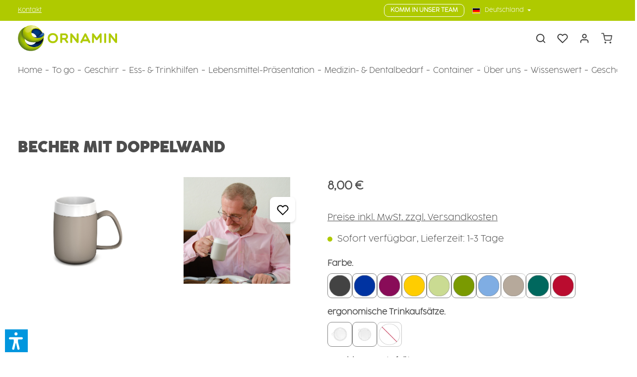

--- FILE ---
content_type: text/html; charset=UTF-8
request_url: https://www.ornamin.com/becher-mit-doppelwand/m206-7
body_size: 63867
content:
<!DOCTYPE html>
<html lang="de-DE"
      itemscope="itemscope"
      itemtype="https://schema.org/WebPage">


    
                            
    <head>
                                        <meta charset="utf-8">
            
                            <meta name="viewport"
                      content="width=device-width, initial-scale=1, shrink-to-fit=no">
            
                            <meta name="author"
                      content="">
                <meta name="robots"
                      content="index,follow">
                <meta name="revisit-after"
                      content="15 days">
                <meta name="keywords"
                      content="Kunststofftasse, Isolierbecher, Thermobecher, Kaffeetasse, Alltagshilfe, Alltagshelfer, Alzheimer Hilfe, Warmhaltebecher, Senioren, Trinken bei Handicap, Pflegehilfsmittel, Schluckstörung, Dysphagie Becher, Mehrwegbecher, Spezial-Trinkhilfe, doppelwandiger Becher">
                <meta name="description"
                      content="Warmhaltebecher hält Getränke länger warm oder kalt">
            
                <meta property="og:type"
          content="product">
    <meta property="og:site_name"
          content="Ornamin">
    <meta property="og:url"
          content="https://www.ornamin.com/becher-mit-doppelwand/m206-7">
    <meta property="og:title"
          content="ORNAMIN Becher mit Doppelwand">

    <meta property="og:description"
          content="Warmhaltebecher hält Getränke länger warm oder kalt">
    <meta property="og:image"
          content="https://www.ornamin.com/media/32/60/ab/1625731000/ornamin-rendering-m206-7-leinen-online-01_918E26FE41BF4BE4B0DB938AB446ACEE.jpg?ts=1692095782">

            <meta property="product:brand"
              content="Ornamin">
    
                        <meta property="product:price:amount"
          content="8">
    <meta property="product:price:currency"
          content="EUR">
    <meta property="product:product_link"
          content="https://www.ornamin.com/becher-mit-doppelwand/m206-7">

    <meta name="twitter:card"
          content="product">
    <meta name="twitter:site"
          content="Ornamin">
    <meta name="twitter:title"
          content="ORNAMIN Becher mit Doppelwand">
    <meta name="twitter:description"
          content="Warmhaltebecher hält Getränke länger warm oder kalt">
    <meta name="twitter:image"
          content="https://www.ornamin.com/media/32/60/ab/1625731000/ornamin-rendering-m206-7-leinen-online-01_918E26FE41BF4BE4B0DB938AB446ACEE.jpg?ts=1692095782">

                            <meta itemprop="copyrightHolder"
                      content="Ornamin">
                <meta itemprop="copyrightYear"
                      content="">
                <meta itemprop="isFamilyFriendly"
                      content="true">
                <meta itemprop="image"
                      content="https://www.ornamin.com/media/33/d6/df/1688987904/ORNAMIN_Logo_ohne_Claim_horizontal_farbig_rgb.png?ts=1688987904">
            
                        <meta name="theme-color"
              content="#ffffff">
    
                                                <link rel="alternate" hreflang="en" href="https://www.ornamin.com/en/mug-with-double-wall/m206-7">
                                    <link rel="alternate" hreflang="x-default" href="https://www.ornamin.com/becher-mit-doppelwand/m206-7">
                                    <link rel="alternate" hreflang="de-DE" href="https://www.ornamin.com/becher-mit-doppelwand/m206-7">
                                    

    
        
    
                    <link rel="icon" href="https://www.ornamin.com/media/87/ee/17/1639732470/ORNAMIN-Favicon-transparent.png?ts=1639732486">
        
                            
            
    
    <link rel="canonical" href="https://www.ornamin.com/becher-mit-doppelwand/m206-7">

                    <title itemprop="name">
                    ORNAMIN Becher mit Doppelwand            </title>
        
                                                                                <link rel="stylesheet"
                      href="https://www.ornamin.com/theme/ae52f585018eb43b9b7b78e5254fb650/css/all.css?1769174380">
                                    

                
                        <style data-plugin="zenitHorizonCustomCss">html[lang="en-US"] .disableint {
    display:none
}

html[lang="de-DE"] .disablede {
    display:none
}
html[lang="en-GB"] .disableuk {
    display:none
}

@font-face {
    font-family: "Cocogoose Ultralight";
    font-style: normal;
    font-weight: ultralight;
    font-display: swap;
    src: url("/fonts/Cocogoose-Pro-Ultralight.woff") format("woff")
}

@font-face {
    font-family: "Cocogoose Pro Bold";
    font-style: normal;
    font-weight: bold;
    font-display: swap;
    src: url("/fonts/Cocogoose-Pro-Bold.woff") format("woff")
}


.obutton{
border-radius:10px;
color:white!important;
}

.obggreen, .obggreen:hover{
 background-color: #afca00!important;   
}

.obggreen:hover {
    box-shadow: 0 0 0 0.2rem #afca00 !important; 
}

.obgorange, .obgorange:hover{
 background-color: #e8732a!important;   
}

.obgorange:hover {
    box-shadow: 0 0 0 0.2rem #e8732a !important; 
}

.obgblackberry, .obgblackberry:hover{
 background-color: #8c004e!important;   
}

.obgblackberry:hover {
    box-shadow: 0 0 0 0.2rem #8c004e !important; 
}

.obgred, .obgred:hover{
 background-color: #cc1012!important;   
}

.obgred:hover {
    box-shadow: 0 0 0 0.2rem #cc1012 !important; 
}

.cms-block-text-hero .cms-element-text hr {
    border-color:#afca00;
    border-radius:10px;
}

/*Navigation*/
.main-navigation-item:nth-last-child(-n+3) .navigation-dropdown-item:hover>.dropdown-menu, 

.main-navigation-item:nth-last-child(-n+3) .navigation-dropdown-item:focus-within>.dropdown-menu {

    left: auto;

    right: 100%;

}

/*Kontaktformular-Link*/

#cms-form-contact a{
    color:#e6e6e6;
   
    }
#cms-form-contact button{
    --bs-btn-color:#e6e6e6;
   
    }
#cms-form-contact .btn:hover{
 color:#e6e6e6;
}
    
</style>
            

    
            <link rel="stylesheet" href="https://www.ornamin.com/bundles/moorlfoundation/storefront/css/animate.min.css?1769174528">
    
    
            <script type="application/javascript">window.moorlAnimationZIndex = "9000";</script>
    
            <style>
            :root {
                --moorl-advanced-search-width: 600px;
            }
        </style>
    
                    
    <script>
        window.features = JSON.parse('\u007B\u0022V6_5_0_0\u0022\u003Atrue,\u0022v6.5.0.0\u0022\u003Atrue,\u0022V6_6_0_0\u0022\u003Atrue,\u0022v6.6.0.0\u0022\u003Atrue,\u0022V6_7_0_0\u0022\u003Atrue,\u0022v6.7.0.0\u0022\u003Atrue,\u0022V6_8_0_0\u0022\u003Afalse,\u0022v6.8.0.0\u0022\u003Afalse,\u0022DISABLE_VUE_COMPAT\u0022\u003Atrue,\u0022disable.vue.compat\u0022\u003Atrue,\u0022ACCESSIBILITY_TWEAKS\u0022\u003Atrue,\u0022accessibility.tweaks\u0022\u003Atrue,\u0022TELEMETRY_METRICS\u0022\u003Afalse,\u0022telemetry.metrics\u0022\u003Afalse,\u0022FLOW_EXECUTION_AFTER_BUSINESS_PROCESS\u0022\u003Afalse,\u0022flow.execution.after.business.process\u0022\u003Afalse,\u0022PERFORMANCE_TWEAKS\u0022\u003Afalse,\u0022performance.tweaks\u0022\u003Afalse,\u0022CACHE_CONTEXT_HASH_RULES_OPTIMIZATION\u0022\u003Afalse,\u0022cache.context.hash.rules.optimization\u0022\u003Afalse,\u0022CACHE_REWORK\u0022\u003Afalse,\u0022cache.rework\u0022\u003Afalse,\u0022DEFERRED_CART_ERRORS\u0022\u003Afalse,\u0022deferred.cart.errors\u0022\u003Afalse,\u0022PRODUCT_ANALYTICS\u0022\u003Afalse,\u0022product.analytics\u0022\u003Afalse,\u0022REPEATED_PAYMENT_FINALIZE\u0022\u003Afalse,\u0022repeated.payment.finalize\u0022\u003Afalse,\u0022METEOR_TEXT_EDITOR\u0022\u003Afalse,\u0022meteor.text.editor\u0022\u003Afalse\u007D');
    </script>
        
                    <script type="text/javascript">
        var _paq = window._paq || [];
    var ironMatomoDataLayer = {
        'matomoUrl': "https://ornamin.matomo.cloud/",
        'matomoScript': "matomo.js",
        'siteId': "1",
        'cookieDomain': "",
        'startTracking': "0",
        'cookieName': "",
        'cookieValue': "",
        'cookieValueAsRegex': "",
        'requireCookieConsent': "1",
        'conversionFirstReferrer': "",
        'useOwnMatomoScript': "",
        'track': [],
        'trackLast': [],
    };
                window._paq.push(['requireCookieConsent']);
                                
    window._paq.push(['setEcommerceView',"M206-7","Becher mit Doppelwand","Becher mit Hilfsfunktion",8.00]);
            window._paq.push(['trackPageView']);
    window._paq.push(['enableLinkTracking']);
    window._paq.push(['setTrackerUrl', ironMatomoDataLayer.matomoUrl + 'matomo.php']);
    window._paq.push(['setSiteId', ironMatomoDataLayer.siteId]);
    </script>
        
                            <script nonce="0FLK5FERVeo=">
        dataLayer = window.dataLayer || [];
                dataLayer.push({ ecommerce: null });
                dataLayer.push({"pageTitle":"ORNAMIN Becher mit Doppelwand","pageSubCategory":"","pageCategoryID":"","pageSubCategoryID":"","pageCountryCode":"de-DE","pageLanguageCode":"Deutschland","pageVersion":1,"pageTestVariation":"1","pageValue":1,"pageAttributes":"1","pageCategory":"Product","productID":"01943b08e9ef70b5b845cf0490aacec0","parentProductID":"0193e3093914712095bb33a16ea3fa26","productName":"Becher mit Doppelwand","productPrice":"8.00","productEAN":"4041736126615","productSku":"M206-7","productManufacturerNumber":"","productCategory":"Becher mit Hilfsfunktion","productCategoryID":"16f02857228341f0bb76b8c4c6a53dce","productCurrency":"EUR","visitorLoginState":"Logged Out","visitorType":"NOT LOGGED IN","visitorLifetimeValue":0,"visitorExistingCustomer":"No"});
                        dataLayer.push({"event":"view_item","ecommerce":{"currency":"EUR","value":8,"items":[{"item_name":"Becher mit Doppelwand","item_id":"M206-7","price":8,"index":0,"item_list_name":"Category","quantity":1,"item_variant":"leinen ohne ohne ohne","item_category":"Becher mit Hilfsfunktion","item_category2":"Trinkhilfen","item_category3":"Ess- & Trinkhilfen","item_list_id":"16f02857228341f0bb76b8c4c6a53dce","item_brand":"Ornamin"}]}});
                                                                            var dtgsConsentHandler = 'thirdpartyCmp';
    </script>
            
                        
    <script nonce="0FLK5FERVeo=">
        (function e(){window.document.$emitter&&typeof window.document.$emitter.subscribe==="function"?window.document.$emitter.subscribe("CookieConfiguration_Update",t=>{t&&t.detail&&Object.prototype.hasOwnProperty.call(t.detail,"dtgsAllowGtmTracking")&&window.location.reload()}):setTimeout(e,100)})();
    </script>

            <script nonce="0FLK5FERVeo=">
            window.dataLayer = window.dataLayer || [];
            var loadGTM = function(w,d,s,l,i){w[l]=w[l]||[];w[l].push({'gtm.start':
                    new Date().getTime(),event:'gtm.js'});var f=d.getElementsByTagName(s)[0],
                j=d.createElement(s),dl=l!='dataLayer'?'&l='+l:'';j.async=true;j.src=
                'https://www.googletagmanager.com/gtm.js?id='+i+dl;var n=d.querySelector('[nonce]');
            n&&j.setAttribute('nonce',n.nonce||n.getAttribute('nonce'));f.parentNode.insertBefore(j,f);
                    };
                            loadGTM(window,document,'script','dataLayer','GTM-T9WWGQ');
                    </script>
                
    <script>
        window.dtgsGtmConsentCookieName = 'dtgsAllowGtmTracking';
        window.dtgsGtmCustomServices = [];
    </script>

                                    
                <script nonce="0FLK5FERVeo=">
            window.dataLayer = window.dataLayer || [];
            function gtag() { dataLayer.push(arguments); }
        </script>
            

                
                
                            
                            
                            
                
                            
                        
                        
                    
                                        




                            
            <script type="text/javascript" id="recaptcha-script"
                                data-src='https://www.google.com/recaptcha/api.js?render=6LdCAnApAAAAAG5JtW57Ys_EB1mt8EwYs5xz02R2'
                defer></script>
        <script>
                                        window.googleReCaptchaV3Active = true;
                    </script>
            
                
                                    <script>
                    window.useDefaultCookieConsent = true;
                </script>
                    
                                            <script>
                window.activeNavigationId = '16f02857228341f0bb76b8c4c6a53dce';
                window.activeRoute = 'frontend.detail.page';
                window.activeRouteParameters = '\u007B\u0022_httpCache\u0022\u003Atrue,\u0022productId\u0022\u003A\u002201943b08e9ef70b5b845cf0490aacec0\u0022\u007D';
                window.router = {
                    'frontend.cart.offcanvas': '/checkout/offcanvas',
                    'frontend.cookie.offcanvas': '/cookie/offcanvas',
                    'frontend.cookie.groups': '/cookie/groups',
                    'frontend.checkout.finish.page': '/checkout/finish',
                    'frontend.checkout.info': '/widgets/checkout/info',
                    'frontend.menu.offcanvas': '/widgets/menu/offcanvas',
                    'frontend.cms.page': '/widgets/cms',
                    'frontend.cms.navigation.page': '/widgets/cms/navigation',
                    'frontend.country.country-data': '/country/country-state-data',
                    'frontend.app-system.generate-token': '/app-system/Placeholder/generate-token',
                    'frontend.gateway.context': '/gateway/context',
                    'frontend.cookie.consent.offcanvas': '/cookie/consent-offcanvas',
                    'frontend.account.login.page': '/account/login',
                    };
                window.salesChannelId = '7106d264de1f43cc9707402de49d3e9d';
            </script>
        
    
                                <script>
                
                window.breakpoints = JSON.parse('\u007B\u0022xs\u0022\u003A0,\u0022sm\u0022\u003A576,\u0022md\u0022\u003A768,\u0022lg\u0022\u003A992,\u0022xl\u0022\u003A1200,\u0022xxl\u0022\u003A1400\u007D');
            </script>
        
                                    <script>
                    window.customerLoggedInState = 0;

                    window.wishlistEnabled = 1;
                </script>
                    
                        
                        
    <script>
        window.validationMessages = JSON.parse('\u007B\u0022required\u0022\u003A\u0022Die\u0020Eingabe\u0020darf\u0020nicht\u0020leer\u0020sein.\u0022,\u0022email\u0022\u003A\u0022Ung\\u00fcltige\u0020E\u002DMail\u002DAdresse.\u0020Die\u0020E\u002DMail\u0020ben\\u00f6tigt\u0020das\u0020Format\u0020\\\u0022nutzer\u0040beispiel.de\\\u0022.\u0022,\u0022confirmation\u0022\u003A\u0022Ihre\u0020Eingaben\u0020sind\u0020nicht\u0020identisch.\u0022,\u0022minLength\u0022\u003A\u0022Die\u0020Eingabe\u0020ist\u0020zu\u0020kurz.\u0022,\u0022grecaptcha\u0022\u003A\u0022Bitte\u0020akzeptieren\u0020Sie\u0020die\u0020technisch\u0020erforderlichen\u0020Cookies,\u0020um\u0020die\u0020reCAPTCHA\u002D\\u00dcberpr\\u00fcfung\u0020zu\u0020erm\\u00f6glichen.\u0022\u007D');
    </script>
        
            
                                                        <script>
                        window.themeJsPublicPath = 'https://www.ornamin.com/theme/ae52f585018eb43b9b7b78e5254fb650/js/';
                    </script>
                                            <script type="text/javascript" src="https://www.ornamin.com/theme/ae52f585018eb43b9b7b78e5254fb650/js/storefront/storefront.js?1769174380" defer></script>
                                            <script type="text/javascript" src="https://www.ornamin.com/theme/ae52f585018eb43b9b7b78e5254fb650/js/maxia-listing-variants6/maxia-listing-variants6.js?1769174380" defer></script>
                                            <script type="text/javascript" src="https://www.ornamin.com/theme/ae52f585018eb43b9b7b78e5254fb650/js/mollie-payments/mollie-payments.js?1769174380" defer></script>
                                            <script type="text/javascript" src="https://www.ornamin.com/theme/ae52f585018eb43b9b7b78e5254fb650/js/dtgs-google-tag-manager-sw6/dtgs-google-tag-manager-sw6.js?1769174380" defer></script>
                                            <script type="text/javascript" src="https://www.ornamin.com/theme/ae52f585018eb43b9b7b78e5254fb650/js/dvsn-return-shipment/dvsn-return-shipment.js?1769174380" defer></script>
                                            <script type="text/javascript" src="https://www.ornamin.com/theme/ae52f585018eb43b9b7b78e5254fb650/js/h1web-blog/h1web-blog.js?1769174380" defer></script>
                                            <script type="text/javascript" src="https://www.ornamin.com/theme/ae52f585018eb43b9b7b78e5254fb650/js/iron-matomo/iron-matomo.js?1769174380" defer></script>
                                            <script type="text/javascript" src="https://www.ornamin.com/theme/ae52f585018eb43b9b7b78e5254fb650/js/crefo-pay-storefront/crefo-pay-storefront.js?1769174380" defer></script>
                                            <script type="text/javascript" src="https://www.ornamin.com/theme/ae52f585018eb43b9b7b78e5254fb650/js/moorl-foundation/moorl-foundation.js?1769174380" defer></script>
                                            <script type="text/javascript" src="https://www.ornamin.com/theme/ae52f585018eb43b9b7b78e5254fb650/js/swag-pay-pal/swag-pay-pal.js?1769174380" defer></script>
                                            <script type="text/javascript" src="https://www.ornamin.com/theme/ae52f585018eb43b9b7b78e5254fb650/js/sc-templateextender2/sc-templateextender2.js?1769174380" defer></script>
                                            <script type="text/javascript" src="https://www.ornamin.com/theme/ae52f585018eb43b9b7b78e5254fb650/js/verign-dv-accessibility-sw6/verign-dv-accessibility-sw6.js?1769174380" defer></script>
                                            <script type="text/javascript" src="https://www.ornamin.com/theme/ae52f585018eb43b9b7b78e5254fb650/js/agiqon-oci/agiqon-oci.js?1769174380" defer></script>
                                            <script type="text/javascript" src="https://www.ornamin.com/theme/ae52f585018eb43b9b7b78e5254fb650/js/stripe-payments-app/stripe-payments-app.js?1769174380" defer></script>
                                            <script type="text/javascript" src="https://www.ornamin.com/theme/ae52f585018eb43b9b7b78e5254fb650/js/zenit-platform-horizon/zenit-platform-horizon.js?1769174380" defer></script>
                                                        

                

                                        
            
            
            
            
            <script>window.maxiaListingVariants = {"cmsPageId":"7a6d253a67204037966f42b0119704d5","ajaxUrl":"\/maxia-variants\/product","popupCloseIcon":"<span class=\"icon icon-x icon-sm\" aria-hidden=\"true\">\n                    <svg xmlns=\"http:\/\/www.w3.org\/2000\/svg\" xmlns:xlink=\"http:\/\/www.w3.org\/1999\/xlink\" version=\"1.1\" width=\"32\" height=\"32\" viewBox=\"0 0 32 32\"><defs><path d=\"M17.867 16.667l7.067-7.067c0.533-0.533 0.533-1.333 0-1.867s-1.333-0.533-1.867 0l-7.067 7.067-7.067-7.067c-0.533-0.533-1.333-0.533-1.867 0s-0.533 1.333 0 1.867l7.067 7.067-7.067 7.067c-0.533 0.533-0.533 1.333 0 1.867 0.267 0.267 0.533 0.4 0.933 0.4s0.667-0.133 0.933-0.4l7.067-7.067 7.067 7.067c0.267 0.267 0.667 0.4 0.933 0.4s0.667-0.133 0.933-0.4c0.533-0.533 0.533-1.333 0-1.867l-7.067-7.067z\" id=\"icons-feather-x\" \/><\/defs><use xlink:href=\"#icons-feather-x\" fill-rule=\"evenodd\" \/><\/svg>\n          <\/span>","popupCloseButtonLabel":"Variantenauswahl schlie\u00dfen","scrollToPopup":true,"quickBuyDetailLink":true,"detailRedirectUrl":"\/maxia-variants\/redirect"};</script>
        

    
        
        
        
        
    
        
    <script>
        window.mollie_javascript_use_shopware = '0'
    </script>

    



    
        </head>

	        <body class="is-ctl-product is-act-index is-active-route-frontend-detail-page has-product-actions has-marketing-slider has-pw-toggle has-lbl-floating is-cms is-lo-full-width-boxed is-tb-default is-srch-expandable is-mn-offcanvas-md header-bg-opacity-100 header-pos-relative main-navigation-scroller main-navigation-bg-opacity-100">

            
                
    
    
            <div id="page-top" class="skip-to-content bg-primary-subtle text-primary-emphasis overflow-hidden" tabindex="-1">
            <div class="container skip-to-content-container d-flex justify-content-center visually-hidden-focusable">
                                                                                        <a href="#content-main" class="skip-to-content-link d-inline-flex text-decoration-underline m-1 p-2 fw-bold gap-2">
                                Zum Hauptinhalt springen
                            </a>
                                            
                                    
            <a href="#header-main-search-input"
           class="skip-to-content-link d-inline-flex text-decoration-underline m-1 p-2 fw-bold gap-2 d-none">
            Zur Suche springen
        </a>
    
                                    
            <a href="#main-navigation-menu" class="skip-to-content-link d-inline-flex text-decoration-underline m-1 p-2 fw-bold gap-2 d-none d-lg-block">
            Zur Hauptnavigation springen
        </a>
                                </div>
        </div>
        
                
                
                
                                <noscript class="noscript-main">
                
    <div role="alert"
         aria-live="polite"
         class="alert alert-info d-flex align-items-center">

                                                                                                                                                                                                                
                                    
                <span class="icon icon-info" aria-hidden="true">
                                        <svg xmlns="http://www.w3.org/2000/svg" xmlns:xlink="http://www.w3.org/1999/xlink" width="24" height="24" viewBox="0 0 24 24"><defs><path d="M12 7c.5523 0 1 .4477 1 1s-.4477 1-1 1-1-.4477-1-1 .4477-1 1-1zm1 9c0 .5523-.4477 1-1 1s-1-.4477-1-1v-5c0-.5523.4477-1 1-1s1 .4477 1 1v5zm11-4c0 6.6274-5.3726 12-12 12S0 18.6274 0 12 5.3726 0 12 0s12 5.3726 12 12zM12 2C6.4772 2 2 6.4772 2 12s4.4772 10 10 10 10-4.4772 10-10S17.5228 2 12 2z" id="icons-default-info" /></defs><use xlink:href="#icons-default-info" fill="#758CA3" fill-rule="evenodd" /></svg>
                    </span>
    
                                                        
                    <div class="alert-content-container">
                                                    
                                                            Um unseren Shop in vollem Umfang nutzen zu können, empfehlen wir Ihnen, Javascript in Ihrem Browser zu aktivieren.
                                    
                                                                </div>
            </div>
            </noscript>
        

        <noscript class="noscript-main">
            <style>
                [data-zen-scroll-cms-animation] .zen-animate,
                [data-zen-scroll-listing-animation] .zen-animate-listing {
                    visibility: visible;
                }
            </style>
        </noscript>
    
    
    <!-- Google Tag Manager Noscript -->
            <noscript class="noscript-gtm">
            <iframe src="https://www.googletagmanager.com/ns.html?id=GTM-T9WWGQ"
                    height="0"
                    width="0"
                    style="display:none;visibility:hidden">
            </iframe>
        </noscript>
        <!-- End Google Tag Manager Noscript -->

                
        <div class="page-wrapper">
                                                                
            
            
            
                        
            
                                                                                                                        
                                                                                                                                                                
                                    
                            
                    
                
                
                            
                
                
                
                                    
                
        
    
                                                                        
        <header class="header-main header-sticky-offset header-multi-line header-multi-line-mobile header-logo-left"
                data-zen-sticky-header="true"
                data-zen-sticky-header-options="{&quot;viewports&quot;:[&quot;XXL&quot;,&quot;XS&quot;,&quot;SM&quot;,&quot;MD&quot;,&quot;LG&quot;,&quot;XL&quot;],&quot;scrollOffset&quot;:&quot;0&quot;,&quot;autoHide&quot;:true}"
                                                    data-zen-header-tooltips="true"
                    data-zen-header-tooltips-options="{&quot;tooltipPlacement&quot;:&quot;left&quot;}"
                >

            <div class="header-inner">
                                                                         
                        
    
                                            <div class="collapse show"
                     id="top-bar-collapse"
                     tabindex="-1">
                            
                        
    
                
                    
    <div class="top-bar">
        <div class="container">
                                                            <nav class="top-bar-nav d-flex justify-content-end gap-3"
                         aria-label="Shop-Einstellungen">
                                                                                    
            <div class="top-bar-nav-item top-bar-login-register">
            <span class="top-bar-login">
               
            <a href="/page/cms/4a6cc6a80b2f4c22830c4256b3b9442b" style="color:#FFFFFF;">Kontakt</a>
              
            </span>
        </div>
                                                        
                                                                                    <div class="top-bar-nav-item top-bar-marketing">
                                        
        
                        
                            <div class="text-slider is-static"
                                    >

                                            <div class="text-items text-slider-items"
                                                     >
                            
                                                                    <div class="text-item text-slider-item">
                                        <span class="item-entry">
                                                                                            
                                                                                    </span>
                                    </div>
                                
                                                    </div>
                                    </div>

                                    
                                                    <div class="text-slider-button">
                                <a href="/karriere/"
                                   target="_blank" rel="noopener"                                   title="KOMM IN UNSER TEAM"
                                   aria-label="KOMM IN UNSER TEAM"
                                   role="button"
                                   class="btn btn-outline-top-bar btn-sm">
                                    KOMM IN UNSER TEAM
                                </a>
                            </div>
                        
                                                                                            </div>
                                                    
                                                    <div class="top-bar-nav-item top-bar-navigation-group d-none d-lg-flex">
                                                                                                    									

			<div class="top-bar-nav-item top-bar-language">
					<form method="post" action="/checkout/language" class="language-form" data-form-add-dynamic-redirect="true">
																			
					<div class="languages-menu dropdown">
						<button class="btn dropdown-toggle top-bar-nav-btn" type="button" id="languagesDropdown-top-bar" data-bs-toggle="dropdown" aria-haspopup="true" aria-expanded="false" aria-label="Sprache ändern (Deutschland ist die aktuelle Sprache)">


															

									
										<span aria-hidden="true" class="top-bar-list-icon language-flag country-de language-de"></span>
									

																<span class="top-bar-nav-text d-none d-md-inline">Deutschland</span>
													</button>

													<ul class="top-bar-list dropdown-menu dropdown-menu-end" aria-label="Verfügbare Sprachen">
																	
									<li class="top-bar-list-item active">
																																											
											<button class="dropdown-item d-flex align-items-center gap-2 active" type="submit" name="languageId" id="top-bar-2fbb5fe2e29a4d70aa5854ce7ce3e20b" value="2fbb5fe2e29a4d70aa5854ce7ce3e20b">
																									

																													<span aria-hidden="true" class="top-bar-list-icon language-flag country-de language-de"></span>
															Deutschland
																																																		</button>

																														</li>
                                    		

										   		
										<li class="top-bar-list-item">
	<a href="https://www.ornamin.co.uk" target="_self" class="dropdown-item d-flex align-items-center gap-2">

			<span aria-hidden="true" class="top-bar-list-icon language-flag country-gb language-en"></span>
			UK

	</a>
</li>
																		
																	
									<li class="top-bar-list-item">
																																											
											<button class="dropdown-item d-flex align-items-center gap-2" type="submit" name="languageId" id="top-bar-2c1e1d9803e043c5af594324290e1465" value="2c1e1d9803e043c5af594324290e1465">
																									

														
														
															<i class="fas fa-globe-europe"></i>
															International


																																																		</button>

																														</li>
                                    		

										   											
															</ul>
											</div>
				
							</form>
			</div>
	                                
                                                                                                        
                                    
                                                                                                                
        
                                                                        
                                                                                                                                </div>
                                            </nav>
                                    </div>
    </div>
                </div>
                        
                <div class="nav-header">
            <div class="container">
                <div class="header-row row gx-1">

                                        
                    
                    
                    
                    
                    
                    
                                                                                                                                                                                        <div class="header-logo-col col-12 col-sm-auto col-xl-3">
                                        <div class="header-logo-main text-center">
                    <a class="header-logo-main-link"
               href="/"
               title="Zur Startseite gehen">
                                                                
            
            
                        
                        <picture class="header-logo-picture d-block m-auto">
                                                                            
                                                                            
                                                                                    <img src="https://www.ornamin.com/media/33/d6/df/1688987904/ORNAMIN_Logo_ohne_Claim_horizontal_farbig_rgb.png?ts=1688987904"
                                     alt="Zur Startseite gehen"
                                     class="img-fluid header-logo-main-img">
                                                                        </picture>
                
            </a>
            </div>
                                </div>
                                                                        
                                                                                                                                                                    <div class="header-menu-button col-auto d-lg-none ms-sm-auto"
                                     data-zen-tooltip-title="Menü">
                                                                                                                    
                                        <button
                                            class="btn nav-main-toggle-btn header-actions-btn"
                                            type="button"
                                            data-off-canvas-menu="true"
                                            aria-label="Menü"
                                        >
                                                                                                                                                                                                                    
                                                
                <span class="icon icon-stack icon-md" aria-hidden="true">
                                        <svg xmlns="http://www.w3.org/2000/svg" xmlns:xlink="http://www.w3.org/1999/xlink" version="1.1" width="32" height="32" viewBox="0 0 32 32"><defs><path d="M28 15.333h-24c-0.8 0-1.333 0.533-1.333 1.333s0.533 1.333 1.333 1.333h24c0.8 0 1.333-0.533 1.333-1.333s-0.533-1.333-1.333-1.333zM4 10h24c0.8 0 1.333-0.533 1.333-1.333s-0.533-1.333-1.333-1.333h-24c-0.8 0-1.333 0.533-1.333 1.333s0.533 1.333 1.333 1.333zM28 23.333h-24c-0.8 0-1.333 0.533-1.333 1.333s0.533 1.333 1.333 1.333h24c0.8 0 1.333-0.533 1.333-1.333s-0.533-1.333-1.333-1.333z" id="icons-feather-stack" /></defs><use xlink:href="#icons-feather-stack" fill-rule="evenodd" /></svg>
                    </span>
    
                                                                                        </button>
                                                                    </div>
                                                                        
                                                                                                                                                                    <div class="header-actions-col col-auto col-xl-3 ms-auto ms-sm-0 ms-lg-auto">
                                    <div class="row gx-1 justify-content-end">
                                                                                    <div class="col-auto d-none"
                                                 data-zen-tooltip-title="Menü">
                                                                                                                                
                                        <button
                                            class="btn nav-main-toggle-btn header-actions-btn"
                                            type="button"
                                            data-off-canvas-menu="true"
                                            aria-label="Menü"
                                        >
                                                                                                                                                                                                                    
                                                
                <span class="icon icon-stack icon-md" aria-hidden="true">
                                        <svg xmlns="http://www.w3.org/2000/svg" xmlns:xlink="http://www.w3.org/1999/xlink" version="1.1" width="32" height="32" viewBox="0 0 32 32"><defs><path d="M28 15.333h-24c-0.8 0-1.333 0.533-1.333 1.333s0.533 1.333 1.333 1.333h24c0.8 0 1.333-0.533 1.333-1.333s-0.533-1.333-1.333-1.333zM4 10h24c0.8 0 1.333-0.533 1.333-1.333s-0.533-1.333-1.333-1.333h-24c-0.8 0-1.333 0.533-1.333 1.333s0.533 1.333 1.333 1.333zM28 23.333h-24c-0.8 0-1.333 0.533-1.333 1.333s0.533 1.333 1.333 1.333h24c0.8 0 1.333-0.533 1.333-1.333s-0.533-1.333-1.333-1.333z" id="icons-feather-stack" /></defs><use xlink:href="#icons-feather-stack" fill-rule="evenodd" /></svg>
                    </span>
    
                                                                                        </button>
                                    
                                            </div>
                                        
                                                                                                                            <div class="col-auto ">
                                                <div class="search-toggle"
                                                     data-zen-tooltip-title="Suchen">
                                                    <button class="btn header-actions-btn search-toggle-btn js-search-toggle-btn collapsed"
                                                            type="button"
                                                                                                                    data-bs-toggle="collapse"
                                                            data-bs-target="#searchCollapse"
                                                            aria-expanded="false"
                                                            aria-controls="searchCollapse"
                                                                                                                    aria-label="Suchen">
                                                                                                                                                                                
                                                
                <span class="icon icon-search icon-md" aria-hidden="true">
                                        <svg xmlns="http://www.w3.org/2000/svg" xmlns:xlink="http://www.w3.org/1999/xlink" version="1.1" width="32" height="32" viewBox="0 0 32 32"><defs><path d="M28.933 27.733l-4.933-4.933c1.6-2 2.667-4.667 2.667-7.467 0-6.667-5.333-12-12-12s-12 5.333-12 12c0 6.667 5.333 12 12 12 2.8 0 5.467-0.933 7.467-2.667l4.933 4.933c0.267 0.267 0.667 0.4 0.933 0.4s0.667-0.133 0.933-0.4c0.533-0.533 0.533-1.333 0-1.867zM5.333 15.333c0-5.2 4.133-9.333 9.333-9.333s9.333 4.133 9.333 9.333c0 2.533-1.067 4.933-2.667 6.533 0 0 0 0 0 0s0 0 0 0c-1.733 1.733-4 2.667-6.533 2.667-5.333 0.133-9.467-4-9.467-9.2z" id="icons-feather-search" /></defs><use xlink:href="#icons-feather-search" fill-rule="evenodd" /></svg>
                    </span>
    
                                                                                                                                                                                    
                                                
                <span class="icon icon-x icon-md icon-search-close d-none" aria-hidden="true">
                                        <svg xmlns="http://www.w3.org/2000/svg" xmlns:xlink="http://www.w3.org/1999/xlink" version="1.1" width="32" height="32" viewBox="0 0 32 32"><defs><path d="M17.867 16.667l7.067-7.067c0.533-0.533 0.533-1.333 0-1.867s-1.333-0.533-1.867 0l-7.067 7.067-7.067-7.067c-0.533-0.533-1.333-0.533-1.867 0s-0.533 1.333 0 1.867l7.067 7.067-7.067 7.067c-0.533 0.533-0.533 1.333 0 1.867 0.267 0.267 0.533 0.4 0.933 0.4s0.667-0.133 0.933-0.4l7.067-7.067 7.067 7.067c0.267 0.267 0.667 0.4 0.933 0.4s0.667-0.133 0.933-0.4c0.533-0.533 0.533-1.333 0-1.867l-7.067-7.067z" id="icons-feather-x" /></defs><use xlink:href="#icons-feather-x" fill-rule="evenodd" /></svg>
                    </span>
    
                                                        </button>
                                                </div>
                                            </div>
                                        
                                                                                                                                                                                
                                                                                                                                                                                                    
                                                                                                                                                    
                                                <div class="col-auto d-none d-lg-block">
                                                    <div class="header-wishlist"
                                                         data-zen-tooltip-title="Wunschliste">
                                                        <a class="btn header-wishlist-btn header-actions-btn"
                                                           href="/wishlist"
                                                           title="Wunschliste"
                                                           aria-labelledby="wishlist-basket-live-area"
                                                        >
                                                                    
            <span class="header-wishlist-icon">
                                                                                                                                    
                                                
                <span class="icon icon-heart icon-md" aria-hidden="true">
                                        <svg xmlns="http://www.w3.org/2000/svg" xmlns:xlink="http://www.w3.org/1999/xlink" version="1.1" width="32" height="32" viewBox="0 0 32 32"><defs><path d="M28.667 5.867v0c-1.6-1.6-3.733-2.533-6-2.533v0c-2.267 0-4.533 0.933-6.133 2.533 0 0 0 0 0 0l-0.533 0.533-0.533-0.533c-1.6-1.6-3.733-2.533-6.133-2.533-2.267 0-4.4 0.933-6 2.533s-2.667 3.867-2.667 6.133 0.933 4.533 2.533 6.133l11.733 11.733c0.267 0.267 0.533 0.4 0.933 0.4s0.667-0.133 0.933-0.4l11.733-11.733c3.6-3.333 3.6-8.933 0.133-12.267zM26.8 16.267l-10.8 10.8-10.8-10.8c-2.4-2.4-2.4-6.133 0-8.533 1.067-1.2 2.667-1.733 4.133-1.733 1.6 0 3.067 0.533 4.267 1.733l1.467 1.467c0.533 0.533 1.333 0.533 1.867 0l1.333-1.467c0 0 0 0 0 0 1.2-1.067 2.667-1.733 4.4-1.733 0 0 0 0 0 0 1.6 0 3.067 0.667 4.267 1.733v0c1.067 1.2 1.733 2.667 1.733 4.267s-0.667 3.067-1.867 4.267z" id="icons-feather-heart" /></defs><use xlink:href="#icons-feather-heart" fill-rule="evenodd" /></svg>
                    </span>
    
            </span>
    
    
    
        <span class="badge header-wishlist-badge"
          id="wishlist-basket"
          data-wishlist-storage="true"
          data-wishlist-storage-options="{&quot;listPath&quot;:&quot;\/wishlist\/list&quot;,&quot;mergePath&quot;:&quot;\/wishlist\/merge&quot;,&quot;pageletPath&quot;:&quot;\/wishlist\/merge\/pagelet&quot;}"
          data-wishlist-widget="true"
          data-wishlist-widget-options="{&quot;showCounter&quot;:true}"
          aria-labelledby="wishlist-basket-live-area"
    ></span>

    <span class="visually-hidden"
          id="wishlist-basket-live-area"
          data-wishlist-live-area-text="Du hast %counter% Produkte auf dem Merkzettel"
          aria-live="polite"
    ></span>
                                                        </a>
                                                    </div>
                                                </div>
                                                                                    
                                                                                                                                                    <div class="col-auto">
                                                <div class="account-menu"
                                                     data-zen-tooltip-title="Ihr Konto">
                                                        <div class="dropdown">
            
    <button class="btn account-menu-btn header-actions-btn"
            type="button"
            id="accountWidget"
            data-account-menu="true"
            data-bs-toggle="dropdown"
            aria-haspopup="true"
            aria-expanded="false"
            aria-label="Ihr Konto"
            title="Ihr Konto">
                                                                                                                                
                                                
                <span class="icon icon-avatar icon-md" aria-hidden="true">
                                        <svg xmlns="http://www.w3.org/2000/svg" xmlns:xlink="http://www.w3.org/1999/xlink" version="1.1" width="32" height="32" viewBox="0 0 32 32"><defs><path d="M21.333 19.333h-10.667c-3.733 0-6.667 2.933-6.667 6.667v2.667c0 0.8 0.533 1.333 1.333 1.333s1.333-0.533 1.333-1.333v-2.667c0-2.267 1.733-4 4-4h10.667c2.267 0 4 1.733 4 4v2.667c0 0.8 0.533 1.333 1.333 1.333s1.333-0.533 1.333-1.333v-2.667c0-3.733-2.933-6.667-6.667-6.667zM16 16.667c3.733 0 6.667-2.933 6.667-6.667s-2.933-6.667-6.667-6.667-6.667 2.933-6.667 6.667 2.933 6.667 6.667 6.667zM16 6c2.267 0 4 1.733 4 4s-1.733 4-4 4-4-1.733-4-4 1.733-4 4-4z" id="icons-feather-avatar" /></defs><use xlink:href="#icons-feather-avatar" fill-rule="evenodd" /></svg>
                    </span>
    
    
                    </button>

                <div class="dropdown-menu dropdown-menu-end account-menu-dropdown shadow js-account-menu-dropdown"
         aria-labelledby="accountWidget">
        

        
            <div class="offcanvas-header">
                        <h2 data-id="off-canvas-headline" class="offcanvas-title">
        Ihr Konto
    </h2>
    <button class="btn offcanvas-close js-offcanvas-close stretched-link" aria-label="Menü schließen">
                                                                                                                                                                
                                                
                <span class="icon icon-x icon-md" aria-hidden="true">
                                        <svg xmlns="http://www.w3.org/2000/svg" xmlns:xlink="http://www.w3.org/1999/xlink" version="1.1" width="32" height="32" viewBox="0 0 32 32"><defs><path d="M17.867 16.667l7.067-7.067c0.533-0.533 0.533-1.333 0-1.867s-1.333-0.533-1.867 0l-7.067 7.067-7.067-7.067c-0.533-0.533-1.333-0.533-1.867 0s-0.533 1.333 0 1.867l7.067 7.067-7.067 7.067c-0.533 0.533-0.533 1.333 0 1.867 0.267 0.267 0.533 0.4 0.933 0.4s0.667-0.133 0.933-0.4l7.067-7.067 7.067 7.067c0.267 0.267 0.667 0.4 0.933 0.4s0.667-0.133 0.933-0.4c0.533-0.533 0.533-1.333 0-1.867l-7.067-7.067z" id="icons-feather-x" /></defs><use xlink:href="#icons-feather-x" fill-rule="evenodd" /></svg>
                    </span>
    
                </button>
        </div>
    
            <div class="offcanvas-body">
                <div class="account-menu">
        
                                    <div class="account-menu-login">
                                            <a href="/account/login"
                           title="Anmelden"
                           class="btn btn-primary account-menu-login-button">
                            Anmelden
                        </a>
                    
                                            <div class="account-menu-register">
                            /
                            <a href="/account/login"
                               title="Registrieren">
                                registrieren
                            </a>
                        </div>
                                    </div>
                    
                    <div class="account-menu-links">
                    <div class="header-account-menu">
        <div class="card account-menu-inner">
                                        
                                                <nav class="list-group list-group-flush account-aside-list-group">
                            
                                                                    <a href="/account"
                                   title="Übersicht"
                                   class="list-group-item list-group-item-action account-aside-item"
                                   >
                                    Übersicht
                                </a>
                            
                                                            <a href="/account/profile"
                                   title="Persönliches Profil"
                                   class="list-group-item list-group-item-action account-aside-item"
                                   >
                                    Persönliches Profil
                                </a>
                            
                                                                                                                            <a href="/account/address"
                                   title="Adressen"
                                   class="list-group-item list-group-item-action account-aside-item"
                                   >
                                    Adressen
                                </a>
                            
                                                            <a href="/account/order"
                                   title="Bestellungen"
                                   class="list-group-item list-group-item-action account-aside-item"
                                   >
                                    Bestellungen
                                </a>
                                                    

                        <a href="/wishlist"
               title="Wunschliste"
               class="list-group-item list-group-item-action account-aside-item account-aside-item-wishlist">
                Wunschliste
            </a>
            

                        <a href="/account/mollie/subscriptions" title="Abonnements" class="list-group-item list-group-item-action account-aside-item">
                Abonnements
            </a>
            


                        <a href="/dvsn/return-shipment/list"
               title="Rücksendungen"
               class="list-group-item list-group-item-action account-aside-item">
                Rücksendungen
            </a>
                                </nav>
                            
                                                </div>
    </div>
            </div>
            </div>
        </div>
        </div>
    </div>
                                                </div>
                                            </div>
                                        
    
    
                                                                                                                                                    <div class="col-auto">
                                                <div
                                                    class="header-cart"
                                                    data-off-canvas-cart="true"
                                                    data-zen-tooltip-title="Warenkorb"
                                                    >
                                                    <a
                                                        class="btn header-cart-btn header-actions-btn"
                                                        href="/checkout/cart"
                                                        data-cart-widget="true"
                                                        title="Warenkorb"
                                                        aria-labelledby="cart-widget-aria-label"
                                                        aria-haspopup="true"
                                                    >
                                                            
    <span class="header-cart-icon">
                                                                                                                                
                                                
                <span class="icon icon-bag icon-md" aria-hidden="true">
                                        <svg xmlns="http://www.w3.org/2000/svg" xmlns:xlink="http://www.w3.org/1999/xlink" version="1.1" width="32" height="32" viewBox="0 0 32 32"><defs><path d="M14.667 28.667c0 1.473-1.194 2.667-2.667 2.667s-2.667-1.194-2.667-2.667c0-1.473 1.194-2.667 2.667-2.667s2.667 1.194 2.667 2.667zM29.333 28.667c0 1.473-1.194 2.667-2.667 2.667s-2.667-1.194-2.667-2.667c0-1.473 1.194-2.667 2.667-2.667s2.667 1.194 2.667 2.667zM31.733 7.867c-0.267-0.4-0.667-0.533-1.067-0.533h-21.6l-1.067-5.6c-0.133-0.667-0.667-1.067-1.333-1.067h-5.333c-0.8 0-1.333 0.533-1.333 1.333s0.533 1.333 1.333 1.333h4.267l1.067 5.6c0 0 0 0.133 0 0.133l2.267 11.067c0.4 1.867 2 3.2 3.867 3.2 0 0 0 0 0.133 0h12.933c2 0 3.6-1.333 4-3.2l2.133-11.2c0-0.4 0-0.8-0.267-1.067zM27.2 19.6c-0.133 0.667-0.667 1.067-1.333 1.067h-12.933c-0.667 0-1.2-0.4-1.333-1.067l-2-9.6h19.467l-1.867 9.6z" id="icons-feather-bag" /></defs><use xlink:href="#icons-feather-bag" fill-rule="evenodd" /></svg>
                    </span>
    
        </span>
        <span class="header-cart-total d-none d-sm-inline-block ms-sm-2">
        0,00 €
    </span>

        <span
        class="visually-hidden"
        id="cart-widget-aria-label"
    >
        Warenkorb enthält 0 Positionen. Der Gesamtwert beträgt 0,00 €.
    </span>
                                                    </a>
                                                </div>
                                            </div>
                                        
    
    
                                                                                                                                                                                                                                                                                                                                                                                                        
                                            
                                                                                                                        </div>
                                </div>
                                                                        
                                                                                                                                                                                                            
                                                
                                                            </div>
            </div>

                                                <div class="header-search-col">
                        
    <div class="collapse"
         id="searchCollapse">
        <div class="header-search my-2 m-sm-auto">
                                    <form action="/search"
                      method="get"
                      data-search-widget="true"
                      data-search-widget-options="{&quot;searchWidgetMinChars&quot;:3}"
                      data-url="/suggest?search="
                      class="header-search-form js-search-form">
                            <div class="input-group has-validation"
             >
                            
                                        <input
                                    type="search"
                                    id="header-main-search-input"
                                    name="search"
                                    class="form-control header-search-input"
                                    autocomplete="off"
                                    autocapitalize="off"
                                    placeholder="Was suchst Du?"
                                    aria-label="Was suchst Du?"
                                    role="combobox"
                                    aria-autocomplete="list"
                                    aria-controls="search-suggest-listbox"
                                    aria-expanded="false"
                                    aria-describedby="search-suggest-result-info"
                                    value="">
                            

                                        <button type="submit"
                    class="btn header-search-btn"
                    aria-label="Suchen">
                <span class="header-search-icon">
                                                                                                                                            
                                                
                <span class="icon icon-search icon-md" aria-hidden="true">
                                        <svg xmlns="http://www.w3.org/2000/svg" xmlns:xlink="http://www.w3.org/1999/xlink" version="1.1" width="32" height="32" viewBox="0 0 32 32"><defs><path d="M28.933 27.733l-4.933-4.933c1.6-2 2.667-4.667 2.667-7.467 0-6.667-5.333-12-12-12s-12 5.333-12 12c0 6.667 5.333 12 12 12 2.8 0 5.467-0.933 7.467-2.667l4.933 4.933c0.267 0.267 0.667 0.4 0.933 0.4s0.667-0.133 0.933-0.4c0.533-0.533 0.533-1.333 0-1.867zM5.333 15.333c0-5.2 4.133-9.333 9.333-9.333s9.333 4.133 9.333 9.333c0 2.533-1.067 4.933-2.667 6.533 0 0 0 0 0 0s0 0 0 0c-1.733 1.733-4 2.667-6.533 2.667-5.333 0.133-9.467-4-9.467-9.2z" id="icons-feather-search" /></defs><use xlink:href="#icons-feather-search" fill-rule="evenodd" /></svg>
                    </span>
    
                    </span>
            </button>
        
                                        <button class="btn header-close-btn js-search-close-btn d-none"
                    type="button"
                    aria-label="Die Dropdown-Suche schließen">
                <span class="header-close-icon">
                                                                                                                                            
                                                
                <span class="icon icon-x icon-md" aria-hidden="true">
                                        <svg xmlns="http://www.w3.org/2000/svg" xmlns:xlink="http://www.w3.org/1999/xlink" version="1.1" width="32" height="32" viewBox="0 0 32 32"><defs><path d="M17.867 16.667l7.067-7.067c0.533-0.533 0.533-1.333 0-1.867s-1.333-0.533-1.867 0l-7.067 7.067-7.067-7.067c-0.533-0.533-1.333-0.533-1.867 0s-0.533 1.333 0 1.867l7.067 7.067-7.067 7.067c-0.533 0.533-0.533 1.333 0 1.867 0.267 0.267 0.533 0.4 0.933 0.4s0.667-0.133 0.933-0.4l7.067-7.067 7.067 7.067c0.267 0.267 0.667 0.4 0.933 0.4s0.667-0.133 0.933-0.4c0.533-0.533 0.533-1.333 0-1.867l-7.067-7.067z" id="icons-feather-x" /></defs><use xlink:href="#icons-feather-x" fill-rule="evenodd" /></svg>
                    </span>
    
                    </span>
            </button>
            </div>
                </form>
            
            </div>
    </div>
                    </div>
                                    </div>
    

    
        <script>
        window.SC_ANCHOR_OFFSET = 180;
    </script>
                
                                                                                                <div class="nav-main">
                                                                
                 
    
    <div class="main-navigation"
                    data-zen-nav-scroller="true"
            data-zen-nav-scroller-options="{&quot;activeRootId&quot;:&quot;d1aa600e27e34883832fe3fd1cf82091&quot;}"
        >
        <div class="container">
            
                                                <button class="main-navigation-scroller-controls-prev" aria-label="Vorheriges">
                                                                                                                                                                            
                                    
                <span class="icon icon-arrow-head-left icon-xs" aria-hidden="true">
                                        <svg xmlns="http://www.w3.org/2000/svg" xmlns:xlink="http://www.w3.org/1999/xlink" width="24" height="24" viewBox="0 0 24 24"><defs><path id="icons-default-arrow-head-left" d="m12.5 7.9142 10.2929 10.293c.3905.3904 1.0237.3904 1.4142 0 .3905-.3906.3905-1.0238 0-1.4143l-11-11c-.3905-.3905-1.0237-.3905-1.4142 0l-11 11c-.3905.3905-.3905 1.0237 0 1.4142.3905.3905 1.0237.3905 1.4142 0L12.5 7.9142z" /></defs><use transform="matrix(0 1 1 0 .5 -.5)" xlink:href="#icons-default-arrow-head-left" fill="#758CA3" fill-rule="evenodd" /></svg>
                    </span>
    
                                                </button>
                            
                                        <nav class="navbar navbar-expand-lg main-navigation-menu"
                     id="main-navigation-menu"
                     itemscope="itemscope"
                     itemtype="https://schema.org/SiteNavigationElement"
                     data-navbar="true"
                     data-navbar-options="{&quot;pathIdList&quot;:[&quot;d1aa600e27e34883832fe3fd1cf82091&quot;]}"
                     aria-label="Hauptnavigation"
                >
                    <div class="collapse navbar-collapse" id="main_nav">
                        <ul class="navbar-nav main-navigation-menu-list">
                            
                                                                                                                                                                <li class="main-navigation-item">
                                        <div class="nav-item nav-item-a8dc134e68f245e79c7da5a132d9a756">
                                            <a class="nav-link main-navigation-link home-link root nav-item-a8dc134e68f245e79c7da5a132d9a756-link"
                                               href="/"
                                               itemprop="url"
                                               title="Home">

                                                                                                <div class="main-navigation-link-text" data-hover="Home">
                                                                                                            <span class="main-navigation-link-name" itemprop="name" data-hover="Home">
                                                            Home
                                                        </span>
                                                                                                    </div>
                                            </a>
                                        </div>
                                    </li>
                                                            
                                                                                                                                                                                                                        
                                                                
        
        
                                                                <li class="main-navigation-divider" role="separator" aria-hidden="true"></li>
                                    
                
        
        <li class="main-navigation-item dropdown">
                                                    
            
            <div class="nav-item nav-item-d1aa600e27e34883832fe3fd1cf82091 dropdown position-static">
                                                                                                <a class="nav-link nav-item-d1aa600e27e34883832fe3fd1cf82091-link root main-navigation-link dropdown-toggle"
                            href="https://www.ornamin.com/to-go/"
                            data-bs-toggle="dropdown"                                                        itemprop="url"
                            title="To go"
                        >
                    
                                                                                                    <div class="main-navigation-link-text has-children" data-hover="To go">
                                                                                                                                                
                                                                                    
                                <span class="main-navigation-link-name" data-hover="To go" itemprop="name">To go</span>

                                                                                                                                                    
                                
                                                                                                                                                        
                                                            </div>
                        
                                            </a>
                                    
                                                                                
                                                                                                            <ul class="dropdown-menu js-dropdown is-level-0 shadow">
                                    
                                                                                                                                
                                        <li class="navigation-dropdown-item navigation-dropdown-bar is-current-category zen-visually-hidden-focusable">
                                            <a class="dropdown-item navigation-dropdown-link"
                           href="https://www.ornamin.com/to-go/"
                           itemprop="url"
                           title="To go">
                                <span itemprop="name">
                                    To go anzeigen
                                </span>

                                                                                    </a>
                    
                    <div class="dropdown-divider" role="separator" aria-hidden="true"></div>
                </li>
                    
                        
                
                                    
                        
                    <li class="navigation-dropdown-item"
                style="--zen-navigation-item: 0"            >
                                                            <a class="nav-item-84cc403e8a6d45e09ed48ab730dd6cd9 nav-item-84cc403e8a6d45e09ed48ab730dd6cd9-link dropdown-item navigation-dropdown-link"
                           id="category-84cc403e8a6d45e09ed48ab730dd6cd9"
                           href="https://www.ornamin.com/to-go/coffee-2go/"
                           itemprop="url"
                                                      title="Coffee 2GO">

                                                                                                                                
                                                                            
                            <span class="navigation-dropdown-link-name" itemprop="name">Coffee 2GO</span>

                                                            
                                                    </a>
                                    
                                    
                                                </li>
                                            
                        
                    <li class="navigation-dropdown-item"
                style="--zen-navigation-item: 1"            >
                                                            <a class="nav-item-001bdb65acaa47a2a61e0c459acbbe84 nav-item-001bdb65acaa47a2a61e0c459acbbe84-link dropdown-item navigation-dropdown-link"
                           id="category-001bdb65acaa47a2a61e0c459acbbe84"
                           href="https://www.ornamin.com/to-go/food-2go/"
                           itemprop="url"
                                                      title="Food 2GO">

                                                                                                                                
                                                                            
                            <span class="navigation-dropdown-link-name" itemprop="name">Food 2GO</span>

                                                            
                                                                                                <span class="navigation-dropdown-link-icon">
                                                                                                                                                                
    
                <span class="icon icon-arrow-medium-right icon-xs" aria-hidden="true">
                                        <svg xmlns="http://www.w3.org/2000/svg" xmlns:xlink="http://www.w3.org/1999/xlink" width="16" height="16" viewBox="0 0 16 16"><defs><path id="icons-solid-arrow-medium-right" d="M4.7071 5.2929c-.3905-.3905-1.0237-.3905-1.4142 0-.3905.3905-.3905 1.0237 0 1.4142l4 4c.3905.3905 1.0237.3905 1.4142 0l4-4c.3905-.3905.3905-1.0237 0-1.4142-.3905-.3905-1.0237-.3905-1.4142 0L8 8.5858l-3.2929-3.293z" /></defs><use transform="rotate(-90 8 8)" xlink:href="#icons-solid-arrow-medium-right" fill="#758CA3" fill-rule="evenodd" /></svg>
                    </span>
    
                                        </span>
                                                                                    </a>
                                    
                                    
                                            <ul class="dropdown-menu is-level-1 shadow">
                                
    
                                    
                        
                    <li class="navigation-dropdown-item"
                style="--zen-navigation-item: 0"            >
                                                            <a class="nav-item-12e021c5d3b5428ca25093de65afe19c nav-item-12e021c5d3b5428ca25093de65afe19c-link dropdown-item navigation-dropdown-link"
                           id="category-12e021c5d3b5428ca25093de65afe19c"
                           href="https://www.ornamin.com/to-go/food-2go/meal-prep-sets/"
                           itemprop="url"
                                                      title="Meal Prep-Sets">

                                                                                                                                
                                                                            
                            <span class="navigation-dropdown-link-name" itemprop="name">Meal Prep-Sets</span>

                                                            
                                                    </a>
                                    
                                    
                                                </li>
                                    </ul>
                                                </li>
                                            
                        
                    <li class="navigation-dropdown-item"
                style="--zen-navigation-item: 2"            >
                                                            <a class="nav-item-bfb37d6c604f47f88821ed275c3de386 nav-item-bfb37d6c604f47f88821ed275c3de386-link dropdown-item navigation-dropdown-link"
                           id="category-bfb37d6c604f47f88821ed275c3de386"
                           href="https://www.ornamin.com/to-go/2go-sets/"
                           itemprop="url"
                                                      title="2GO-Sets">

                                                                                                                                
                                                                            
                            <span class="navigation-dropdown-link-name" itemprop="name">2GO-Sets</span>

                                                            
                                                    </a>
                                    
                                    
                                                </li>
                                            
                        
                    <li class="navigation-dropdown-item"
                style="--zen-navigation-item: 3"            >
                                                            <a class="nav-item-63ec3762858040edb8024acc0b46550b nav-item-63ec3762858040edb8024acc0b46550b-link dropdown-item navigation-dropdown-link"
                           id="category-63ec3762858040edb8024acc0b46550b"
                           href="https://www.ornamin.com/to-go/zero-waste-serie/"
                           itemprop="url"
                                                      title="Zero waste-Serie">

                                                                                                                                
                                                                            
                            <span class="navigation-dropdown-link-name" itemprop="name">Zero waste-Serie</span>

                                                            
                                                    </a>
                                    
                                    
                                                </li>
                                                                                                                                    </ul>
                                                                                                    </div>
        </li>
    
                                                                                                                                                                                                
                                                                
        
        
                                                                <li class="main-navigation-divider" role="separator" aria-hidden="true"></li>
                                    
                
        
        <li class="main-navigation-item dropdown">
                                                    
            
            <div class="nav-item nav-item-c4f4ff8ebd0e4a47a9e6bba981102ecc dropdown position-static">
                                                                                                <a class="nav-link nav-item-c4f4ff8ebd0e4a47a9e6bba981102ecc-link root main-navigation-link dropdown-toggle"
                            href="https://www.ornamin.com/geschirr/"
                            data-bs-toggle="dropdown"                                                        itemprop="url"
                            title="Geschirr"
                        >
                    
                                                                                                    <div class="main-navigation-link-text has-children" data-hover="Geschirr">
                                                                                                                                                
                                                                                    
                                <span class="main-navigation-link-name" data-hover="Geschirr" itemprop="name">Geschirr</span>

                                                                                                                                                    
                                
                                                                                                                                                        
                                                            </div>
                        
                                            </a>
                                    
                                                                                
                                                                                                            <ul class="dropdown-menu js-dropdown is-level-0 shadow">
                                    
                                                                                                                                
                                        <li class="navigation-dropdown-item navigation-dropdown-bar is-current-category zen-visually-hidden-focusable">
                                            <a class="dropdown-item navigation-dropdown-link"
                           href="https://www.ornamin.com/geschirr/"
                           itemprop="url"
                           title="Geschirr">
                                <span itemprop="name">
                                    Geschirr anzeigen
                                </span>

                                                                                    </a>
                    
                    <div class="dropdown-divider" role="separator" aria-hidden="true"></div>
                </li>
                    
                        
                
                                    
                        
                    <li class="navigation-dropdown-item"
                style="--zen-navigation-item: 0"            >
                                                            <a class="nav-item-e32bbed4a6df4993bdbced5f0639b5df nav-item-e32bbed4a6df4993bdbced5f0639b5df-link dropdown-item navigation-dropdown-link"
                           id="category-e32bbed4a6df4993bdbced5f0639b5df"
                           href="https://www.ornamin.com/geschirr/aufbewahren-mitnehmen/"
                           itemprop="url"
                                                      title="Aufbewahren &amp; mitnehmen">

                                                                                                                                
                                                                            
                            <span class="navigation-dropdown-link-name" itemprop="name">Aufbewahren &amp; mitnehmen</span>

                                                            
                                                                                                <span class="navigation-dropdown-link-icon">
                                                                                                                                                                
    
                <span class="icon icon-arrow-medium-right icon-xs" aria-hidden="true">
                                        <svg xmlns="http://www.w3.org/2000/svg" xmlns:xlink="http://www.w3.org/1999/xlink" width="16" height="16" viewBox="0 0 16 16"><defs><path id="icons-solid-arrow-medium-right" d="M4.7071 5.2929c-.3905-.3905-1.0237-.3905-1.4142 0-.3905.3905-.3905 1.0237 0 1.4142l4 4c.3905.3905 1.0237.3905 1.4142 0l4-4c.3905-.3905.3905-1.0237 0-1.4142-.3905-.3905-1.0237-.3905-1.4142 0L8 8.5858l-3.2929-3.293z" /></defs><use transform="rotate(-90 8 8)" xlink:href="#icons-solid-arrow-medium-right" fill="#758CA3" fill-rule="evenodd" /></svg>
                    </span>
    
                                        </span>
                                                                                    </a>
                                    
                                    
                                            <ul class="dropdown-menu is-level-1 shadow">
                                
    
                                    
                        
                    <li class="navigation-dropdown-item"
                style="--zen-navigation-item: 0"            >
                                                            <a class="nav-item-7e9908b9502642fb8504c4dd140abccb nav-item-7e9908b9502642fb8504c4dd140abccb-link dropdown-item navigation-dropdown-link"
                           id="category-7e9908b9502642fb8504c4dd140abccb"
                           href="https://www.ornamin.com/geschirr/aufbewahren-mitnehmen/runde-schalen/"
                           itemprop="url"
                                                      title="Runde Schalen">

                                                                                                                                
                                                                            
                            <span class="navigation-dropdown-link-name" itemprop="name">Runde Schalen</span>

                                                            
                                                    </a>
                                    
                                    
                                                </li>
                                            
                        
                    <li class="navigation-dropdown-item"
                style="--zen-navigation-item: 1"            >
                                                            <a class="nav-item-bd0351f1845f495da781838385c0c6b8 nav-item-bd0351f1845f495da781838385c0c6b8-link dropdown-item navigation-dropdown-link"
                           id="category-bd0351f1845f495da781838385c0c6b8"
                           href="https://www.ornamin.com/geschirr/aufbewahren-mitnehmen/eckige-schalen/"
                           itemprop="url"
                                                      title="Eckige Schalen">

                                                                                                                                
                                                                            
                            <span class="navigation-dropdown-link-name" itemprop="name">Eckige Schalen</span>

                                                            
                                                    </a>
                                    
                                    
                                                </li>
                                            
                        
                    <li class="navigation-dropdown-item"
                style="--zen-navigation-item: 2"            >
                                                            <a class="nav-item-3c0137e0224942c0814c0bcc01fe867d nav-item-3c0137e0224942c0814c0bcc01fe867d-link dropdown-item navigation-dropdown-link"
                           id="category-3c0137e0224942c0814c0bcc01fe867d"
                           href="https://www.ornamin.com/geschirr/aufbewahren-mitnehmen/unsere-glasklaren/"
                           itemprop="url"
                                                      title="Unsere Glasklaren">

                                                                                                                                
                                                                            
                            <span class="navigation-dropdown-link-name" itemprop="name">Unsere Glasklaren</span>

                                                            
                                                    </a>
                                    
                                    
                                                </li>
                                    </ul>
                                                </li>
                                            
                        
                    <li class="navigation-dropdown-item"
                style="--zen-navigation-item: 1"            >
                                                            <a class="nav-item-31b073c143844e419fd0da20f5709f80 nav-item-31b073c143844e419fd0da20f5709f80-link dropdown-item navigation-dropdown-link"
                           id="category-31b073c143844e419fd0da20f5709f80"
                           href="https://www.ornamin.com/geschirr/servieren/"
                           itemprop="url"
                                                      title="Servieren">

                                                                                                                                
                                                                            
                            <span class="navigation-dropdown-link-name" itemprop="name">Servieren</span>

                                                            
                                                                                                <span class="navigation-dropdown-link-icon">
                                                                                                                                                                
    
                <span class="icon icon-arrow-medium-right icon-xs" aria-hidden="true">
                                        <svg xmlns="http://www.w3.org/2000/svg" xmlns:xlink="http://www.w3.org/1999/xlink" width="16" height="16" viewBox="0 0 16 16"><defs><path id="icons-solid-arrow-medium-right" d="M4.7071 5.2929c-.3905-.3905-1.0237-.3905-1.4142 0-.3905.3905-.3905 1.0237 0 1.4142l4 4c.3905.3905 1.0237.3905 1.4142 0l4-4c.3905-.3905.3905-1.0237 0-1.4142-.3905-.3905-1.0237-.3905-1.4142 0L8 8.5858l-3.2929-3.293z" /></defs><use transform="rotate(-90 8 8)" xlink:href="#icons-solid-arrow-medium-right" fill="#758CA3" fill-rule="evenodd" /></svg>
                    </span>
    
                                        </span>
                                                                                    </a>
                                    
                                    
                                            <ul class="dropdown-menu is-level-1 shadow">
                                
    
                                    
                        
                    <li class="navigation-dropdown-item"
                style="--zen-navigation-item: 0"            >
                                                            <a class="nav-item-dd6bbb57113942f99b50fa34fce9af75 nav-item-dd6bbb57113942f99b50fa34fce9af75-link dropdown-item navigation-dropdown-link"
                           id="category-dd6bbb57113942f99b50fa34fce9af75"
                           href="https://www.ornamin.com/geschirr/servieren/schalen-schuesseln/"
                           itemprop="url"
                                                      title="Schalen &amp; Schüsseln">

                                                                                                                                
                                                                            
                            <span class="navigation-dropdown-link-name" itemprop="name">Schalen &amp; Schüsseln</span>

                                                            
                                                    </a>
                                    
                                    
                                                </li>
                                            
                        
                    <li class="navigation-dropdown-item"
                style="--zen-navigation-item: 1"            >
                                                            <a class="nav-item-608e16a015154d4fad4d3f742f4844a3 nav-item-608e16a015154d4fad4d3f742f4844a3-link dropdown-item navigation-dropdown-link"
                           id="category-608e16a015154d4fad4d3f742f4844a3"
                           href="https://www.ornamin.com/geschirr/servieren/servierplatten/"
                           itemprop="url"
                                                      title="Servierplatten">

                                                                                                                                
                                                                            
                            <span class="navigation-dropdown-link-name" itemprop="name">Servierplatten</span>

                                                            
                                                    </a>
                                    
                                    
                                                </li>
                                            
                        
                    <li class="navigation-dropdown-item"
                style="--zen-navigation-item: 2"            >
                                                            <a class="nav-item-57e6df105ab6460d8c917d2c833bf63a nav-item-57e6df105ab6460d8c917d2c833bf63a-link dropdown-item navigation-dropdown-link"
                           id="category-57e6df105ab6460d8c917d2c833bf63a"
                           href="https://www.ornamin.com/geschirr/servieren/tabletts/"
                           itemprop="url"
                                                      title="Tabletts">

                                                                                                                                
                                                                            
                            <span class="navigation-dropdown-link-name" itemprop="name">Tabletts</span>

                                                            
                                                    </a>
                                    
                                    
                                                </li>
                                    </ul>
                                                </li>
                                            
                        
                    <li class="navigation-dropdown-item"
                style="--zen-navigation-item: 2"            >
                                                            <a class="nav-item-c67408af91854d88aa9dcb51bbdb99a7 nav-item-c67408af91854d88aa9dcb51bbdb99a7-link dropdown-item navigation-dropdown-link"
                           id="category-c67408af91854d88aa9dcb51bbdb99a7"
                           href="https://www.ornamin.com/geschirr/becher/"
                           itemprop="url"
                                                      title="Becher">

                                                                                                                                
                                                                            
                            <span class="navigation-dropdown-link-name" itemprop="name">Becher</span>

                                                            
                                                                                                <span class="navigation-dropdown-link-icon">
                                                                                                                                                                
    
                <span class="icon icon-arrow-medium-right icon-xs" aria-hidden="true">
                                        <svg xmlns="http://www.w3.org/2000/svg" xmlns:xlink="http://www.w3.org/1999/xlink" width="16" height="16" viewBox="0 0 16 16"><defs><path id="icons-solid-arrow-medium-right" d="M4.7071 5.2929c-.3905-.3905-1.0237-.3905-1.4142 0-.3905.3905-.3905 1.0237 0 1.4142l4 4c.3905.3905 1.0237.3905 1.4142 0l4-4c.3905-.3905.3905-1.0237 0-1.4142-.3905-.3905-1.0237-.3905-1.4142 0L8 8.5858l-3.2929-3.293z" /></defs><use transform="rotate(-90 8 8)" xlink:href="#icons-solid-arrow-medium-right" fill="#758CA3" fill-rule="evenodd" /></svg>
                    </span>
    
                                        </span>
                                                                                    </a>
                                    
                                    
                                            <ul class="dropdown-menu is-level-1 shadow">
                                
    
                                    
                        
                    <li class="navigation-dropdown-item"
                style="--zen-navigation-item: 0"            >
                                                            <a class="nav-item-5f199e0b79984b2f9e72194180f71027 nav-item-5f199e0b79984b2f9e72194180f71027-link dropdown-item navigation-dropdown-link"
                           id="category-5f199e0b79984b2f9e72194180f71027"
                           href="https://www.ornamin.com/geschirr/becher/trinkbecher/"
                           itemprop="url"
                                                      title="Trinkbecher">

                                                                                                                                
                                                                            
                            <span class="navigation-dropdown-link-name" itemprop="name">Trinkbecher</span>

                                                            
                                                    </a>
                                    
                                    
                                                </li>
                                            
                        
                    <li class="navigation-dropdown-item"
                style="--zen-navigation-item: 1"            >
                                                            <a class="nav-item-0fbc01e669824998af8391e42aef8f2f nav-item-0fbc01e669824998af8391e42aef8f2f-link dropdown-item navigation-dropdown-link"
                           id="category-0fbc01e669824998af8391e42aef8f2f"
                           href="https://www.ornamin.com/geschirr/becher/glaeser/"
                           itemprop="url"
                                                      title="Gläser">

                                                                                                                                
                                                                            
                            <span class="navigation-dropdown-link-name" itemprop="name">Gläser</span>

                                                            
                                                    </a>
                                    
                                    
                                                </li>
                                            
                        
                    <li class="navigation-dropdown-item"
                style="--zen-navigation-item: 2"            >
                                                            <a class="nav-item-27c7b2737fe84b6a8055bf92b49d0011 nav-item-27c7b2737fe84b6a8055bf92b49d0011-link dropdown-item navigation-dropdown-link"
                           id="category-27c7b2737fe84b6a8055bf92b49d0011"
                           href="https://www.ornamin.com/geschirr/becher/coffee-2go-becher/"
                           itemprop="url"
                                                      title="Coffee 2GO-Becher">

                                                                                                                                
                                                                            
                            <span class="navigation-dropdown-link-name" itemprop="name">Coffee 2GO-Becher</span>

                                                            
                                                    </a>
                                    
                                    
                                                </li>
                                            
                        
                    <li class="navigation-dropdown-item"
                style="--zen-navigation-item: 3"            >
                                                            <a class="nav-item-082f1cc5d4c64c7f83c123750cf9df74 nav-item-082f1cc5d4c64c7f83c123750cf9df74-link dropdown-item navigation-dropdown-link"
                           id="category-082f1cc5d4c64c7f83c123750cf9df74"
                           href="https://www.ornamin.com/geschirr/becher/kaffeebecher-tassen/"
                           itemprop="url"
                                                      title="Kaffeebecher &amp; Tassen">

                                                                                                                                
                                                                            
                            <span class="navigation-dropdown-link-name" itemprop="name">Kaffeebecher &amp; Tassen</span>

                                                            
                                                    </a>
                                    
                                    
                                                </li>
                                    </ul>
                                                </li>
                                            
                        
                    <li class="navigation-dropdown-item"
                style="--zen-navigation-item: 3"            >
                                                            <a class="nav-item-9eb1a568cf60420da71195e8c9b5a918 nav-item-9eb1a568cf60420da71195e8c9b5a918-link dropdown-item navigation-dropdown-link"
                           id="category-9eb1a568cf60420da71195e8c9b5a918"
                           href="https://www.ornamin.com/geschirr/teller/"
                           itemprop="url"
                                                      title="Teller">

                                                                                                                                
                                                                            
                            <span class="navigation-dropdown-link-name" itemprop="name">Teller</span>

                                                            
                                                                                                <span class="navigation-dropdown-link-icon">
                                                                                                                                                                
    
                <span class="icon icon-arrow-medium-right icon-xs" aria-hidden="true">
                                        <svg xmlns="http://www.w3.org/2000/svg" xmlns:xlink="http://www.w3.org/1999/xlink" width="16" height="16" viewBox="0 0 16 16"><defs><path id="icons-solid-arrow-medium-right" d="M4.7071 5.2929c-.3905-.3905-1.0237-.3905-1.4142 0-.3905.3905-.3905 1.0237 0 1.4142l4 4c.3905.3905 1.0237.3905 1.4142 0l4-4c.3905-.3905.3905-1.0237 0-1.4142-.3905-.3905-1.0237-.3905-1.4142 0L8 8.5858l-3.2929-3.293z" /></defs><use transform="rotate(-90 8 8)" xlink:href="#icons-solid-arrow-medium-right" fill="#758CA3" fill-rule="evenodd" /></svg>
                    </span>
    
                                        </span>
                                                                                    </a>
                                    
                                    
                                            <ul class="dropdown-menu is-level-1 shadow">
                                
    
                                    
                        
                    <li class="navigation-dropdown-item"
                style="--zen-navigation-item: 0"            >
                                                            <a class="nav-item-d648cfd56a2443eeac9b53fc3eb7eff0 nav-item-d648cfd56a2443eeac9b53fc3eb7eff0-link dropdown-item navigation-dropdown-link"
                           id="category-d648cfd56a2443eeac9b53fc3eb7eff0"
                           href="https://www.ornamin.com/geschirr/teller/flache-teller/"
                           itemprop="url"
                                                      title="Flache Teller">

                                                                                                                                
                                                                            
                            <span class="navigation-dropdown-link-name" itemprop="name">Flache Teller</span>

                                                            
                                                    </a>
                                    
                                    
                                                </li>
                                            
                        
                    <li class="navigation-dropdown-item"
                style="--zen-navigation-item: 1"            >
                                                            <a class="nav-item-cf0669572e5047d595d8c63365bc066b nav-item-cf0669572e5047d595d8c63365bc066b-link dropdown-item navigation-dropdown-link"
                           id="category-cf0669572e5047d595d8c63365bc066b"
                           href="https://www.ornamin.com/geschirr/teller/tiefe-teller/"
                           itemprop="url"
                                                      title="Tiefe Teller">

                                                                                                                                
                                                                            
                            <span class="navigation-dropdown-link-name" itemprop="name">Tiefe Teller</span>

                                                            
                                                    </a>
                                    
                                    
                                                </li>
                                            
                        
                    <li class="navigation-dropdown-item"
                style="--zen-navigation-item: 2"            >
                                                            <a class="nav-item-665e7ae361814dde97e3601762484754 nav-item-665e7ae361814dde97e3601762484754-link dropdown-item navigation-dropdown-link"
                           id="category-665e7ae361814dde97e3601762484754"
                           href="https://www.ornamin.com/geschirr/teller/untertassen-beilagenteller/"
                           itemprop="url"
                                                      title="Untertassen &amp; Beilagenteller">

                                                                                                                                
                                                                            
                            <span class="navigation-dropdown-link-name" itemprop="name">Untertassen &amp; Beilagenteller</span>

                                                            
                                                    </a>
                                    
                                    
                                                </li>
                                            
                        
                    <li class="navigation-dropdown-item"
                style="--zen-navigation-item: 3"            >
                                                            <a class="nav-item-8ea4b533c34141a2aedf172b527a5f59 nav-item-8ea4b533c34141a2aedf172b527a5f59-link dropdown-item navigation-dropdown-link"
                           id="category-8ea4b533c34141a2aedf172b527a5f59"
                           href="https://www.ornamin.com/geschirr/teller/thermoteller/"
                           itemprop="url"
                                                      title="Thermoteller">

                                                                                                                                
                                                                            
                            <span class="navigation-dropdown-link-name" itemprop="name">Thermoteller</span>

                                                            
                                                    </a>
                                    
                                    
                                                </li>
                                    </ul>
                                                </li>
                                            
                        
                    <li class="navigation-dropdown-item"
                style="--zen-navigation-item: 4"            >
                                                            <a class="nav-item-de6752dbf5bd47978fa4478abc812e35 nav-item-de6752dbf5bd47978fa4478abc812e35-link dropdown-item navigation-dropdown-link"
                           id="category-de6752dbf5bd47978fa4478abc812e35"
                           href="https://www.ornamin.com/geschirr/campinggeschirr/"
                           itemprop="url"
                                                      title="Campinggeschirr">

                                                                                                                                
                                                                            
                            <span class="navigation-dropdown-link-name" itemprop="name">Campinggeschirr</span>

                                                            
                                                                                                <span class="navigation-dropdown-link-icon">
                                                                                                                                                                
    
                <span class="icon icon-arrow-medium-right icon-xs" aria-hidden="true">
                                        <svg xmlns="http://www.w3.org/2000/svg" xmlns:xlink="http://www.w3.org/1999/xlink" width="16" height="16" viewBox="0 0 16 16"><defs><path id="icons-solid-arrow-medium-right" d="M4.7071 5.2929c-.3905-.3905-1.0237-.3905-1.4142 0-.3905.3905-.3905 1.0237 0 1.4142l4 4c.3905.3905 1.0237.3905 1.4142 0l4-4c.3905-.3905.3905-1.0237 0-1.4142-.3905-.3905-1.0237-.3905-1.4142 0L8 8.5858l-3.2929-3.293z" /></defs><use transform="rotate(-90 8 8)" xlink:href="#icons-solid-arrow-medium-right" fill="#758CA3" fill-rule="evenodd" /></svg>
                    </span>
    
                                        </span>
                                                                                    </a>
                                    
                                    
                                            <ul class="dropdown-menu is-level-1 shadow">
                                
    
                                    
                        
                    <li class="navigation-dropdown-item"
                style="--zen-navigation-item: 0"            >
                                                            <a class="nav-item-675be04192014aa3baa6e754ee821144 nav-item-675be04192014aa3baa6e754ee821144-link dropdown-item navigation-dropdown-link"
                           id="category-675be04192014aa3baa6e754ee821144"
                           href="https://www.ornamin.com/geschirr/campinggeschirr/campingteller/"
                           itemprop="url"
                                                      title="Campingteller">

                                                                                                                                
                                                                            
                            <span class="navigation-dropdown-link-name" itemprop="name">Campingteller</span>

                                                            
                                                    </a>
                                    
                                    
                                                </li>
                                            
                        
                    <li class="navigation-dropdown-item"
                style="--zen-navigation-item: 1"            >
                                                            <a class="nav-item-89f5d83f6f394b3f9147425c81412c10 nav-item-89f5d83f6f394b3f9147425c81412c10-link dropdown-item navigation-dropdown-link"
                           id="category-89f5d83f6f394b3f9147425c81412c10"
                           href="https://www.ornamin.com/geschirr/campinggeschirr/campingschalen/"
                           itemprop="url"
                                                      title="Campingschalen">

                                                                                                                                
                                                                            
                            <span class="navigation-dropdown-link-name" itemprop="name">Campingschalen</span>

                                                            
                                                    </a>
                                    
                                    
                                                </li>
                                            
                        
                    <li class="navigation-dropdown-item"
                style="--zen-navigation-item: 2"            >
                                                            <a class="nav-item-8ef3db1d5f614c08a4ddba38a9619481 nav-item-8ef3db1d5f614c08a4ddba38a9619481-link dropdown-item navigation-dropdown-link"
                           id="category-8ef3db1d5f614c08a4ddba38a9619481"
                           href="https://www.ornamin.com/geschirr/campinggeschirr/campingbecher-glaeser/"
                           itemprop="url"
                                                      title="Campingbecher &amp;-gläser">

                                                                                                                                
                                                                            
                            <span class="navigation-dropdown-link-name" itemprop="name">Campingbecher &amp;-gläser</span>

                                                            
                                                    </a>
                                    
                                    
                                                </li>
                                            
                        
                    <li class="navigation-dropdown-item"
                style="--zen-navigation-item: 3"            >
                                                            <a class="nav-item-7cbfa5ad822b4002927f81db6978d6f9 nav-item-7cbfa5ad822b4002927f81db6978d6f9-link dropdown-item navigation-dropdown-link"
                           id="category-7cbfa5ad822b4002927f81db6978d6f9"
                           href="https://www.ornamin.com/geschirr/campinggeschirr/camping-sets/"
                           itemprop="url"
                                                      title="Camping-Sets">

                                                                                                                                
                                                                            
                            <span class="navigation-dropdown-link-name" itemprop="name">Camping-Sets</span>

                                                            
                                                    </a>
                                    
                                    
                                                </li>
                                    </ul>
                                                </li>
                                            
                        
                    <li class="navigation-dropdown-item"
                style="--zen-navigation-item: 5"            >
                                                            <a class="nav-item-723f197f3940434fac3004e339d3cac6 nav-item-723f197f3940434fac3004e339d3cac6-link dropdown-item navigation-dropdown-link"
                           id="category-723f197f3940434fac3004e339d3cac6"
                           href="https://www.ornamin.com/geschirr/kindergeschirr/"
                           itemprop="url"
                                                      title="Kindergeschirr">

                                                                                                                                
                                                                            
                            <span class="navigation-dropdown-link-name" itemprop="name">Kindergeschirr</span>

                                                            
                                                                                                <span class="navigation-dropdown-link-icon">
                                                                                                                                                                
    
                <span class="icon icon-arrow-medium-right icon-xs" aria-hidden="true">
                                        <svg xmlns="http://www.w3.org/2000/svg" xmlns:xlink="http://www.w3.org/1999/xlink" width="16" height="16" viewBox="0 0 16 16"><defs><path id="icons-solid-arrow-medium-right" d="M4.7071 5.2929c-.3905-.3905-1.0237-.3905-1.4142 0-.3905.3905-.3905 1.0237 0 1.4142l4 4c.3905.3905 1.0237.3905 1.4142 0l4-4c.3905-.3905.3905-1.0237 0-1.4142-.3905-.3905-1.0237-.3905-1.4142 0L8 8.5858l-3.2929-3.293z" /></defs><use transform="rotate(-90 8 8)" xlink:href="#icons-solid-arrow-medium-right" fill="#758CA3" fill-rule="evenodd" /></svg>
                    </span>
    
                                        </span>
                                                                                    </a>
                                    
                                    
                                            <ul class="dropdown-menu is-level-1 shadow">
                                
    
                                    
                        
                    <li class="navigation-dropdown-item"
                style="--zen-navigation-item: 0"            >
                                                            <a class="nav-item-6d551db7b0864e8ab7388f8466208f7f nav-item-6d551db7b0864e8ab7388f8466208f7f-link dropdown-item navigation-dropdown-link"
                           id="category-6d551db7b0864e8ab7388f8466208f7f"
                           href="https://www.ornamin.com/geschirr/kindergeschirr/kinderteller/"
                           itemprop="url"
                                                      title="Kinderteller">

                                                                                                                                
                                                                            
                            <span class="navigation-dropdown-link-name" itemprop="name">Kinderteller</span>

                                                            
                                                    </a>
                                    
                                    
                                                </li>
                                            
                        
                    <li class="navigation-dropdown-item"
                style="--zen-navigation-item: 1"            >
                                                            <a class="nav-item-484cfff98be1419a8efd09b748b8a09b nav-item-484cfff98be1419a8efd09b748b8a09b-link dropdown-item navigation-dropdown-link"
                           id="category-484cfff98be1419a8efd09b748b8a09b"
                           href="https://www.ornamin.com/geschirr/kindergeschirr/kinderschalen/"
                           itemprop="url"
                                                      title="Kinderschalen">

                                                                                                                                
                                                                            
                            <span class="navigation-dropdown-link-name" itemprop="name">Kinderschalen</span>

                                                            
                                                    </a>
                                    
                                    
                                                </li>
                                            
                        
                    <li class="navigation-dropdown-item"
                style="--zen-navigation-item: 2"            >
                                                            <a class="nav-item-8966f6b030dc4fcf82d120e6a36760f5 nav-item-8966f6b030dc4fcf82d120e6a36760f5-link dropdown-item navigation-dropdown-link"
                           id="category-8966f6b030dc4fcf82d120e6a36760f5"
                           href="https://www.ornamin.com/geschirr/kindergeschirr/kinderbecher/"
                           itemprop="url"
                                                      title="Kinderbecher">

                                                                                                                                
                                                                            
                            <span class="navigation-dropdown-link-name" itemprop="name">Kinderbecher</span>

                                                            
                                                    </a>
                                    
                                    
                                                </li>
                                            
                        
                    <li class="navigation-dropdown-item"
                style="--zen-navigation-item: 3"            >
                                                            <a class="nav-item-54d9360a32e845c7bc1c6bea4d24c0fc nav-item-54d9360a32e845c7bc1c6bea4d24c0fc-link dropdown-item navigation-dropdown-link"
                           id="category-54d9360a32e845c7bc1c6bea4d24c0fc"
                           href="https://www.ornamin.com/geschirr/kindergeschirr/thermo-kindergeschirr/"
                           itemprop="url"
                                                      title="Thermo-Kindergeschirr">

                                                                                                                                
                                                                            
                            <span class="navigation-dropdown-link-name" itemprop="name">Thermo-Kindergeschirr</span>

                                                            
                                                    </a>
                                    
                                    
                                                </li>
                                    </ul>
                                                </li>
                                                                                                                                    </ul>
                                                                                                    </div>
        </li>
    
                                                                                                                                                                                                
                                                                
        
        
                                                                <li class="main-navigation-divider" role="separator" aria-hidden="true"></li>
                                    
                
        
        <li class="main-navigation-item dropdown">
                                                    
            
            <div class="nav-item nav-item-e0897f16843d48a4ade1d660bb239995 dropdown position-static">
                                                                                                <a class="nav-link nav-item-e0897f16843d48a4ade1d660bb239995-link root main-navigation-link dropdown-toggle"
                            href="https://www.ornamin.com/ess-trinkhilfen/"
                            data-bs-toggle="dropdown"                                                        itemprop="url"
                            title="Ess- &amp; Trinkhilfen"
                        >
                    
                                                                                                    <div class="main-navigation-link-text has-children" data-hover="Ess- &amp; Trinkhilfen">
                                                                                                                                                
                                                                                    
                                <span class="main-navigation-link-name" data-hover="Ess- &amp; Trinkhilfen" itemprop="name">Ess- &amp; Trinkhilfen</span>

                                                                                                                                                    
                                
                                                                                                                                                        
                                                            </div>
                        
                                            </a>
                                    
                                                                                
                                                                                                            <ul class="dropdown-menu js-dropdown is-level-0 shadow">
                                    
                                                                                                                                
                                        <li class="navigation-dropdown-item navigation-dropdown-bar is-current-category zen-visually-hidden-focusable">
                                            <a class="dropdown-item navigation-dropdown-link"
                           href="https://www.ornamin.com/ess-trinkhilfen/"
                           itemprop="url"
                           title="Ess- &amp; Trinkhilfen">
                                <span itemprop="name">
                                    Ess- &amp; Trinkhilfen anzeigen
                                </span>

                                                                                    </a>
                    
                    <div class="dropdown-divider" role="separator" aria-hidden="true"></div>
                </li>
                    
                        
                
                                    
                        
                    <li class="navigation-dropdown-item"
                style="--zen-navigation-item: 0"            >
                                                            <a class="nav-item-fa55b2b3cf224fad91fb7a24c2b75f76 nav-item-fa55b2b3cf224fad91fb7a24c2b75f76-link dropdown-item navigation-dropdown-link"
                           id="category-fa55b2b3cf224fad91fb7a24c2b75f76"
                           href="https://www.ornamin.com/ess-trinkhilfen/esshilfen/"
                           itemprop="url"
                                                      title="Esshilfen">

                                                                                                                                
                                                                            
                            <span class="navigation-dropdown-link-name" itemprop="name">Esshilfen</span>

                                                            
                                                                                                <span class="navigation-dropdown-link-icon">
                                                                                                                                                                
    
                <span class="icon icon-arrow-medium-right icon-xs" aria-hidden="true">
                                        <svg xmlns="http://www.w3.org/2000/svg" xmlns:xlink="http://www.w3.org/1999/xlink" width="16" height="16" viewBox="0 0 16 16"><defs><path id="icons-solid-arrow-medium-right" d="M4.7071 5.2929c-.3905-.3905-1.0237-.3905-1.4142 0-.3905.3905-.3905 1.0237 0 1.4142l4 4c.3905.3905 1.0237.3905 1.4142 0l4-4c.3905-.3905.3905-1.0237 0-1.4142-.3905-.3905-1.0237-.3905-1.4142 0L8 8.5858l-3.2929-3.293z" /></defs><use transform="rotate(-90 8 8)" xlink:href="#icons-solid-arrow-medium-right" fill="#758CA3" fill-rule="evenodd" /></svg>
                    </span>
    
                                        </span>
                                                                                    </a>
                                    
                                    
                                            <ul class="dropdown-menu is-level-1 shadow">
                                
    
                                    
                        
                    <li class="navigation-dropdown-item"
                style="--zen-navigation-item: 0"            >
                                                            <a class="nav-item-2199674e96ed4641b78da38c423ec98d nav-item-2199674e96ed4641b78da38c423ec98d-link dropdown-item navigation-dropdown-link"
                           id="category-2199674e96ed4641b78da38c423ec98d"
                           href="https://www.ornamin.com/ess-trinkhilfen/esshilfen/essbrettchen/"
                           itemprop="url"
                                                      title="Essbrettchen">

                                                                                                                                
                                                                            
                            <span class="navigation-dropdown-link-name" itemprop="name">Essbrettchen</span>

                                                            
                                                    </a>
                                    
                                    
                                                </li>
                                            
                        
                    <li class="navigation-dropdown-item"
                style="--zen-navigation-item: 1"            >
                                                            <a class="nav-item-280a964ac32b47c49c94bd5da80075e6 nav-item-280a964ac32b47c49c94bd5da80075e6-link dropdown-item navigation-dropdown-link"
                           id="category-280a964ac32b47c49c94bd5da80075e6"
                           href="https://www.ornamin.com/ess-trinkhilfen/esshilfen/thermogeschirr/"
                           itemprop="url"
                                                      title="Thermogeschirr">

                                                                                                                                
                                                                            
                            <span class="navigation-dropdown-link-name" itemprop="name">Thermogeschirr</span>

                                                            
                                                    </a>
                                    
                                    
                                                </li>
                                            
                        
                    <li class="navigation-dropdown-item"
                style="--zen-navigation-item: 2"            >
                                                            <a class="nav-item-9014c9144d9a4e3f8fc1b8cd33117c50 nav-item-9014c9144d9a4e3f8fc1b8cd33117c50-link dropdown-item navigation-dropdown-link"
                           id="category-9014c9144d9a4e3f8fc1b8cd33117c50"
                           href="https://www.ornamin.com/ess-trinkhilfen/esshilfen/spezial-besteck/"
                           itemprop="url"
                                                      title="Spezial-Besteck">

                                                                                                                                
                                                                            
                            <span class="navigation-dropdown-link-name" itemprop="name">Spezial-Besteck</span>

                                                            
                                                    </a>
                                    
                                    
                                                </li>
                                            
                        
                    <li class="navigation-dropdown-item"
                style="--zen-navigation-item: 3"            >
                                                            <a class="nav-item-b34fee466a694a36a1a9374cba155cbe nav-item-b34fee466a694a36a1a9374cba155cbe-link dropdown-item navigation-dropdown-link"
                           id="category-b34fee466a694a36a1a9374cba155cbe"
                           href="https://www.ornamin.com/ess-trinkhilfen/esshilfen/teller-mit-hilfsfunktion/"
                           itemprop="url"
                                                      title="Teller mit Hilfsfunktion">

                                                                                                                                
                                                                            
                            <span class="navigation-dropdown-link-name" itemprop="name">Teller mit Hilfsfunktion</span>

                                                            
                                                    </a>
                                    
                                    
                                                </li>
                                    </ul>
                                                </li>
                                            
                        
                    <li class="navigation-dropdown-item"
                style="--zen-navigation-item: 1"            >
                                                            <a class="nav-item-d91344c3eea2431aaa90cc7fba50f021 nav-item-d91344c3eea2431aaa90cc7fba50f021-link dropdown-item navigation-dropdown-link"
                           id="category-d91344c3eea2431aaa90cc7fba50f021"
                           href="https://www.ornamin.com/ess-trinkhilfen/trinkhilfen/"
                           itemprop="url"
                                                      title="Trinkhilfen">

                                                                                                                                
                                                                            
                            <span class="navigation-dropdown-link-name" itemprop="name">Trinkhilfen</span>

                                                            
                                                                                                <span class="navigation-dropdown-link-icon">
                                                                                                                                                                
    
                <span class="icon icon-arrow-medium-right icon-xs" aria-hidden="true">
                                        <svg xmlns="http://www.w3.org/2000/svg" xmlns:xlink="http://www.w3.org/1999/xlink" width="16" height="16" viewBox="0 0 16 16"><defs><path id="icons-solid-arrow-medium-right" d="M4.7071 5.2929c-.3905-.3905-1.0237-.3905-1.4142 0-.3905.3905-.3905 1.0237 0 1.4142l4 4c.3905.3905 1.0237.3905 1.4142 0l4-4c.3905-.3905.3905-1.0237 0-1.4142-.3905-.3905-1.0237-.3905-1.4142 0L8 8.5858l-3.2929-3.293z" /></defs><use transform="rotate(-90 8 8)" xlink:href="#icons-solid-arrow-medium-right" fill="#758CA3" fill-rule="evenodd" /></svg>
                    </span>
    
                                        </span>
                                                                                    </a>
                                    
                                    
                                            <ul class="dropdown-menu is-level-1 shadow">
                                
    
                                    
                        
                    <li class="navigation-dropdown-item"
                style="--zen-navigation-item: 0"            >
                                                            <a class="nav-item-16f02857228341f0bb76b8c4c6a53dce nav-item-16f02857228341f0bb76b8c4c6a53dce-link dropdown-item navigation-dropdown-link"
                           id="category-16f02857228341f0bb76b8c4c6a53dce"
                           href="https://www.ornamin.com/ess-trinkhilfen/trinkhilfen/becher-mit-hilfsfunktion/"
                           itemprop="url"
                                                      title="Becher mit Hilfsfunktion">

                                                                                                                                
                                                                            
                            <span class="navigation-dropdown-link-name" itemprop="name">Becher mit Hilfsfunktion</span>

                                                            
                                                    </a>
                                    
                                    
                                                </li>
                                            
                        
                    <li class="navigation-dropdown-item"
                style="--zen-navigation-item: 1"            >
                                                            <a class="nav-item-9ff0f52c093948eaae1881a8e0bf077c nav-item-9ff0f52c093948eaae1881a8e0bf077c-link dropdown-item navigation-dropdown-link"
                           id="category-9ff0f52c093948eaae1881a8e0bf077c"
                           href="https://www.ornamin.com/ess-trinkhilfen/trinkhilfen/schnabeltassen/"
                           itemprop="url"
                                                      title="Schnabeltassen">

                                                                                                                                
                                                                            
                            <span class="navigation-dropdown-link-name" itemprop="name">Schnabeltassen</span>

                                                            
                                                    </a>
                                    
                                    
                                                </li>
                                            
                        
                    <li class="navigation-dropdown-item"
                style="--zen-navigation-item: 2"            >
                                                            <a class="nav-item-4c7ec6d7babc4bdeb27cf19e63943c0e nav-item-4c7ec6d7babc4bdeb27cf19e63943c0e-link dropdown-item navigation-dropdown-link"
                           id="category-4c7ec6d7babc4bdeb27cf19e63943c0e"
                           href="https://www.ornamin.com/ess-trinkhilfen/trinkhilfen/henkelbecher/"
                           itemprop="url"
                                                      title="Henkelbecher">

                                                                                                                                
                                                                            
                            <span class="navigation-dropdown-link-name" itemprop="name">Henkelbecher</span>

                                                            
                                                    </a>
                                    
                                    
                                                </li>
                                            
                        
                    <li class="navigation-dropdown-item"
                style="--zen-navigation-item: 3"            >
                                                            <a class="nav-item-fb23186a7101453189bdb8cdf0e97d43 nav-item-fb23186a7101453189bdb8cdf0e97d43-link dropdown-item navigation-dropdown-link"
                           id="category-fb23186a7101453189bdb8cdf0e97d43"
                           href="https://www.ornamin.com/ess-trinkhilfen/trinkhilfen/thermobecher/"
                           itemprop="url"
                                                      title="Thermobecher">

                                                                                                                                
                                                                            
                            <span class="navigation-dropdown-link-name" itemprop="name">Thermobecher</span>

                                                            
                                                    </a>
                                    
                                    
                                                </li>
                                            
                        
                    <li class="navigation-dropdown-item"
                style="--zen-navigation-item: 4"            >
                                                            <a class="nav-item-f987f4da4914408bbdd04cc259a58829 nav-item-f987f4da4914408bbdd04cc259a58829-link dropdown-item navigation-dropdown-link"
                           id="category-f987f4da4914408bbdd04cc259a58829"
                           href="https://www.ornamin.com/ess-trinkhilfen/trinkhilfen/becher-mit-trinkaufsatz/"
                           itemprop="url"
                                                      title="Becher mit Trinkaufsatz">

                                                                                                                                
                                                                            
                            <span class="navigation-dropdown-link-name" itemprop="name">Becher mit Trinkaufsatz</span>

                                                            
                                                    </a>
                                    
                                    
                                                </li>
                                            
                        
                    <li class="navigation-dropdown-item"
                style="--zen-navigation-item: 5"            >
                                                            <a class="nav-item-5dc78b32319540debefa3bf153d4fefc nav-item-5dc78b32319540debefa3bf153d4fefc-link dropdown-item navigation-dropdown-link"
                           id="category-5dc78b32319540debefa3bf153d4fefc"
                           href="https://www.ornamin.com/ess-trinkhilfen/trinkhilfen/aufsaetze/"
                           itemprop="url"
                                                      title="Aufsätze">

                                                                                                                                
                                                                            
                            <span class="navigation-dropdown-link-name" itemprop="name">Aufsätze</span>

                                                            
                                                    </a>
                                    
                                    
                                                </li>
                                    </ul>
                                                </li>
                                            
                        
                    <li class="navigation-dropdown-item"
                style="--zen-navigation-item: 2"            >
                                                            <a class="nav-item-0cc4a7b1209e448e910e441ca2e2ab26 nav-item-0cc4a7b1209e448e910e441ca2e2ab26-link dropdown-item navigation-dropdown-link"
                           id="category-0cc4a7b1209e448e910e441ca2e2ab26"
                           href="https://www.ornamin.com/ess-trinkhilfen/krankheitsbilder/"
                           itemprop="url"
                                                      title="Krankheitsbilder">

                                                                                                                                
                                                                            
                            <span class="navigation-dropdown-link-name" itemprop="name">Krankheitsbilder</span>

                                                            
                                                                                                <span class="navigation-dropdown-link-icon">
                                                                                                                                                                
    
                <span class="icon icon-arrow-medium-right icon-xs" aria-hidden="true">
                                        <svg xmlns="http://www.w3.org/2000/svg" xmlns:xlink="http://www.w3.org/1999/xlink" width="16" height="16" viewBox="0 0 16 16"><defs><path id="icons-solid-arrow-medium-right" d="M4.7071 5.2929c-.3905-.3905-1.0237-.3905-1.4142 0-.3905.3905-.3905 1.0237 0 1.4142l4 4c.3905.3905 1.0237.3905 1.4142 0l4-4c.3905-.3905.3905-1.0237 0-1.4142-.3905-.3905-1.0237-.3905-1.4142 0L8 8.5858l-3.2929-3.293z" /></defs><use transform="rotate(-90 8 8)" xlink:href="#icons-solid-arrow-medium-right" fill="#758CA3" fill-rule="evenodd" /></svg>
                    </span>
    
                                        </span>
                                                                                    </a>
                                    
                                    
                                            <ul class="dropdown-menu is-level-1 shadow">
                                
    
                                    
                        
                    <li class="navigation-dropdown-item"
                style="--zen-navigation-item: 0"            >
                                                            <a class="nav-item-409c0fd3c0c4412f89e0ee6796838603 nav-item-409c0fd3c0c4412f89e0ee6796838603-link dropdown-item navigation-dropdown-link"
                           id="category-409c0fd3c0c4412f89e0ee6796838603"
                           href="https://www.ornamin.com/ess-trinkhilfen/krankheitsbilder/parkinson-geschirr/"
                           itemprop="url"
                                                      title="Parkinson-Geschirr">

                                                                                                                                
                                                                            
                            <span class="navigation-dropdown-link-name" itemprop="name">Parkinson-Geschirr</span>

                                                            
                                                    </a>
                                    
                                    
                                                </li>
                                            
                        
                    <li class="navigation-dropdown-item"
                style="--zen-navigation-item: 1"            >
                                                            <a class="nav-item-4324dd5385bd416cbe6e53fcce396b04 nav-item-4324dd5385bd416cbe6e53fcce396b04-link dropdown-item navigation-dropdown-link"
                           id="category-4324dd5385bd416cbe6e53fcce396b04"
                           href="https://www.ornamin.com/ess-trinkhilfen/krankheitsbilder/schlaganfall-geschirr/"
                           itemprop="url"
                                                      title="Schlaganfall-Geschirr">

                                                                                                                                
                                                                            
                            <span class="navigation-dropdown-link-name" itemprop="name">Schlaganfall-Geschirr</span>

                                                            
                                                    </a>
                                    
                                    
                                                </li>
                                            
                        
                    <li class="navigation-dropdown-item"
                style="--zen-navigation-item: 2"            >
                                                            <a class="nav-item-a795f68aff8843d49dfa8bdb689bb459 nav-item-a795f68aff8843d49dfa8bdb689bb459-link dropdown-item navigation-dropdown-link"
                           id="category-a795f68aff8843d49dfa8bdb689bb459"
                           href="https://www.ornamin.com/ess-trinkhilfen/krankheitsbilder/demenz-geschirr/"
                           itemprop="url"
                                                      title="Demenz-Geschirr">

                                                                                                                                
                                                                            
                            <span class="navigation-dropdown-link-name" itemprop="name">Demenz-Geschirr</span>

                                                            
                                                    </a>
                                    
                                    
                                                </li>
                                            
                        
                    <li class="navigation-dropdown-item"
                style="--zen-navigation-item: 3"            >
                                                            <a class="nav-item-d3a64258e80d4a358fb83fca4cc4f2aa nav-item-d3a64258e80d4a358fb83fca4cc4f2aa-link dropdown-item navigation-dropdown-link"
                           id="category-d3a64258e80d4a358fb83fca4cc4f2aa"
                           href="https://www.ornamin.com/ess-trinkhilfen/krankheitsbilder/multiple-sklerose-geschirr/"
                           itemprop="url"
                                                      title="Multiple Sklerose-Geschirr">

                                                                                                                                
                                                                            
                            <span class="navigation-dropdown-link-name" itemprop="name">Multiple Sklerose-Geschirr</span>

                                                            
                                                    </a>
                                    
                                    
                                                </li>
                                    </ul>
                                                </li>
                                            
                        
                    <li class="navigation-dropdown-item"
                style="--zen-navigation-item: 3"            >
                                                            <a class="nav-item-33826cef467d46e2bd69cfb7833a0341 nav-item-33826cef467d46e2bd69cfb7833a0341-link dropdown-item navigation-dropdown-link"
                           id="category-33826cef467d46e2bd69cfb7833a0341"
                           href="https://www.ornamin.com/ess-trinkhilfen/pflegegeschirr-fuer-kinder/"
                           itemprop="url"
                                                      title="Pflegegeschirr für Kinder">

                                                                                                                                
                                                                            
                            <span class="navigation-dropdown-link-name" itemprop="name">Pflegegeschirr für Kinder</span>

                                                            
                                                    </a>
                                    
                                    
                                                </li>
                                            
                        
                    <li class="navigation-dropdown-item"
                style="--zen-navigation-item: 4"            >
                                                            <a class="nav-item-35018356d0554d42bdcf14dd19b40a1f nav-item-35018356d0554d42bdcf14dd19b40a1f-link dropdown-item navigation-dropdown-link"
                           id="category-35018356d0554d42bdcf14dd19b40a1f"
                           href="https://www.ornamin.com/ess-trinkhilfen/pflege-sets/"
                           itemprop="url"
                                                      title="Pflege-Sets">

                                                                                                                                
                                                                            
                            <span class="navigation-dropdown-link-name" itemprop="name">Pflege-Sets</span>

                                                            
                                                    </a>
                                    
                                    
                                                </li>
                                            
                        
                    <li class="navigation-dropdown-item"
                style="--zen-navigation-item: 5"            >
                                                            <a class="nav-item-01948eb2f1487fba9bc107710a7c03d5 nav-item-01948eb2f1487fba9bc107710a7c03d5-link dropdown-item navigation-dropdown-link"
                           id="category-01948eb2f1487fba9bc107710a7c03d5"
                           href="https://www.ornamin.com/ess-trinkhilfen/pflegezubehoer/"
                           itemprop="url"
                                                      title="Pflegezubehör">

                                                                                                                                
                                                                            
                            <span class="navigation-dropdown-link-name" itemprop="name">Pflegezubehör</span>

                                                            
                                                    </a>
                                    
                                    
                                                </li>
                                                                                                                                    </ul>
                                                                                                    </div>
        </li>
    
                                                                                                                                                                                                
                                                                
        
        
                                                                <li class="main-navigation-divider" role="separator" aria-hidden="true"></li>
                                    
                
        
        <li class="main-navigation-item dropdown">
                                                    
            
            <div class="nav-item nav-item-01972049a5197ead95afb7868259aa3d dropdown position-static">
                                                                                                <a class="nav-link nav-item-01972049a5197ead95afb7868259aa3d-link root main-navigation-link dropdown-toggle"
                            href="https://www.ornamin.com/lebensmittel-praesentation/"
                            data-bs-toggle="dropdown"                                                        itemprop="url"
                            title="Lebensmittel-Präsentation"
                        >
                    
                                                                                                    <div class="main-navigation-link-text has-children" data-hover="Lebensmittel-Präsentation">
                                                                                                                                                
                                                                                    
                                <span class="main-navigation-link-name" data-hover="Lebensmittel-Präsentation" itemprop="name">Lebensmittel-Präsentation</span>

                                                                                                                                                    
                                
                                                                                                                                                        
                                                            </div>
                        
                                            </a>
                                    
                                                                                
                                                                                                            <ul class="dropdown-menu js-dropdown is-level-0 shadow">
                                    
                                                                                                                                
                                        <li class="navigation-dropdown-item navigation-dropdown-bar is-current-category zen-visually-hidden-focusable">
                                            <a class="dropdown-item navigation-dropdown-link"
                           href="https://www.ornamin.com/lebensmittel-praesentation/"
                           itemprop="url"
                           title="Lebensmittel-Präsentation">
                                <span itemprop="name">
                                    Lebensmittel-Präsentation anzeigen
                                </span>

                                                                                    </a>
                    
                    <div class="dropdown-divider" role="separator" aria-hidden="true"></div>
                </li>
                    
                        
                
                                    
                        
                    <li class="navigation-dropdown-item"
                style="--zen-navigation-item: 0"            >
                                                            <a class="nav-item-0197205dda2b7cf9a7e7e2f638a9acd1 nav-item-0197205dda2b7cf9a7e7e2f638a9acd1-link dropdown-item navigation-dropdown-link"
                           id="category-0197205dda2b7cf9a7e7e2f638a9acd1"
                           href="https://www.ornamin.com/lebensmittel-praesentation/praesentationsplatten/"
                           itemprop="url"
                                                      title="Präsentationsplatten">

                                                                                                                                
                                                                            
                            <span class="navigation-dropdown-link-name" itemprop="name">Präsentationsplatten</span>

                                                            
                                                    </a>
                                    
                                    
                                                </li>
                                            
                        
                    <li class="navigation-dropdown-item"
                style="--zen-navigation-item: 1"            >
                                                            <a class="nav-item-0197205e1a697f70b5b2dc3991933073 nav-item-0197205e1a697f70b5b2dc3991933073-link dropdown-item navigation-dropdown-link"
                           id="category-0197205e1a697f70b5b2dc3991933073"
                           href="https://www.ornamin.com/lebensmittel-praesentation/praesentationsschalen/"
                           itemprop="url"
                                                      title="Präsentationsschalen">

                                                                                                                                
                                                                            
                            <span class="navigation-dropdown-link-name" itemprop="name">Präsentationsschalen</span>

                                                            
                                                    </a>
                                    
                                    
                                                </li>
                                            
                        
                    <li class="navigation-dropdown-item"
                style="--zen-navigation-item: 2"            >
                                                            <a class="nav-item-0197205e48cf78ab898dae68f081ea00 nav-item-0197205e48cf78ab898dae68f081ea00-link dropdown-item navigation-dropdown-link"
                           id="category-0197205e48cf78ab898dae68f081ea00"
                           href="https://www.ornamin.com/lebensmittel-praesentation/universalbehaelter/"
                           itemprop="url"
                                                      title="Universalbehälter">

                                                                                                                                
                                                                            
                            <span class="navigation-dropdown-link-name" itemprop="name">Universalbehälter</span>

                                                            
                                                    </a>
                                    
                                    
                                                </li>
                                            
                        
                    <li class="navigation-dropdown-item"
                style="--zen-navigation-item: 3"            >
                                                            <a class="nav-item-0197205e7f3779aa9e38856e591dd576 nav-item-0197205e7f3779aa9e38856e591dd576-link dropdown-item navigation-dropdown-link"
                           id="category-0197205e7f3779aa9e38856e591dd576"
                           href="https://www.ornamin.com/lebensmittel-praesentation/zubehoer/"
                           itemprop="url"
                                                      title="Zubehör">

                                                                                                                                
                                                                            
                            <span class="navigation-dropdown-link-name" itemprop="name">Zubehör</span>

                                                            
                                                    </a>
                                    
                                    
                                                </li>
                                                                                                                                    </ul>
                                                                                                    </div>
        </li>
    
                                                                                                                                                                                                
                                                                
        
        
                                                                <li class="main-navigation-divider" role="separator" aria-hidden="true"></li>
                                    
                
        
        <li class="main-navigation-item dropdown">
                                                    
            
            <div class="nav-item nav-item-0197204fccff7249b4eea0beee134db7 dropdown position-static">
                                                                                                <a class="nav-link nav-item-0197204fccff7249b4eea0beee134db7-link root main-navigation-link dropdown-toggle"
                            href="https://www.ornamin.com/medizin-dentalbedarf/"
                            data-bs-toggle="dropdown"                                                        itemprop="url"
                            title="Medizin- &amp; Dentalbedarf"
                        >
                    
                                                                                                    <div class="main-navigation-link-text has-children" data-hover="Medizin- &amp; Dentalbedarf">
                                                                                                                                                
                                                                                    
                                <span class="main-navigation-link-name" data-hover="Medizin- &amp; Dentalbedarf" itemprop="name">Medizin- &amp; Dentalbedarf</span>

                                                                                                                                                    
                                
                                                                                                                                                        
                                                            </div>
                        
                                            </a>
                                    
                                                                                
                                                                                                            <ul class="dropdown-menu js-dropdown is-level-0 shadow">
                                    
                                                                                                                                
                                        <li class="navigation-dropdown-item navigation-dropdown-bar is-current-category zen-visually-hidden-focusable">
                                            <a class="dropdown-item navigation-dropdown-link"
                           href="https://www.ornamin.com/medizin-dentalbedarf/"
                           itemprop="url"
                           title="Medizin- &amp; Dentalbedarf">
                                <span itemprop="name">
                                    Medizin- &amp; Dentalbedarf anzeigen
                                </span>

                                                                                    </a>
                    
                    <div class="dropdown-divider" role="separator" aria-hidden="true"></div>
                </li>
                    
                        
                
                                    
                        
                    <li class="navigation-dropdown-item"
                style="--zen-navigation-item: 0"            >
                                                            <a class="nav-item-0197205ec7f17f2d9b06f239e05368e3 nav-item-0197205ec7f17f2d9b06f239e05368e3-link dropdown-item navigation-dropdown-link"
                           id="category-0197205ec7f17f2d9b06f239e05368e3"
                           href="https://www.ornamin.com/medizin-dentalbedarf/novotray-instrumentenkassetten/"
                           itemprop="url"
                                                      title="Novotray Instrumentenkassetten">

                                                                                                                                
                                                                            
                            <span class="navigation-dropdown-link-name" itemprop="name">Novotray Instrumentenkassetten</span>

                                                            
                                                    </a>
                                    
                                    
                                                </li>
                                            
                        
                    <li class="navigation-dropdown-item"
                style="--zen-navigation-item: 1"            >
                                                            <a class="nav-item-0197205ef2da713ca5b1e269636bdfb2 nav-item-0197205ef2da713ca5b1e269636bdfb2-link dropdown-item navigation-dropdown-link"
                           id="category-0197205ef2da713ca5b1e269636bdfb2"
                           href="https://www.ornamin.com/medizin-dentalbedarf/instrumententabletts/"
                           itemprop="url"
                                                      title="Instrumententabletts">

                                                                                                                                
                                                                            
                            <span class="navigation-dropdown-link-name" itemprop="name">Instrumententabletts</span>

                                                            
                                                    </a>
                                    
                                    
                                                </li>
                                            
                        
                    <li class="navigation-dropdown-item"
                style="--zen-navigation-item: 2"            >
                                                            <a class="nav-item-0197205f173f7b25af77444f760f2b12 nav-item-0197205f173f7b25af77444f760f2b12-link dropdown-item navigation-dropdown-link"
                           id="category-0197205f173f7b25af77444f760f2b12"
                           href="https://www.ornamin.com/medizin-dentalbedarf/instrumentenschalen/"
                           itemprop="url"
                                                      title="Instrumentenschalen">

                                                                                                                                
                                                                            
                            <span class="navigation-dropdown-link-name" itemprop="name">Instrumentenschalen</span>

                                                            
                                                    </a>
                                    
                                    
                                                </li>
                                            
                        
                    <li class="navigation-dropdown-item"
                style="--zen-navigation-item: 3"            >
                                                            <a class="nav-item-0197205f3d9c786d81a37828dbeec79b nav-item-0197205f3d9c786d81a37828dbeec79b-link dropdown-item navigation-dropdown-link"
                           id="category-0197205f3d9c786d81a37828dbeec79b"
                           href="https://www.ornamin.com/medizin-dentalbedarf/mundspuelbecher/"
                           itemprop="url"
                                                      title="Mundspülbecher">

                                                                                                                                
                                                                            
                            <span class="navigation-dropdown-link-name" itemprop="name">Mundspülbecher</span>

                                                            
                                                    </a>
                                    
                                    
                                                </li>
                                            
                        
                    <li class="navigation-dropdown-item"
                style="--zen-navigation-item: 4"            >
                                                            <a class="nav-item-0197ac636e8e78b99944b4a7c0bd6b18 nav-item-0197ac636e8e78b99944b4a7c0bd6b18-link dropdown-item navigation-dropdown-link"
                           id="category-0197ac636e8e78b99944b4a7c0bd6b18"
                           href="https://www.ornamin.com/medizin-dentalbedarf/desinfektionswannen/"
                           itemprop="url"
                                                      title="Desinfektionswannen">

                                                                                                                                
                                                                            
                            <span class="navigation-dropdown-link-name" itemprop="name">Desinfektionswannen</span>

                                                            
                                                    </a>
                                    
                                    
                                                </li>
                                                                                                                                    </ul>
                                                                                                    </div>
        </li>
    
                                                                                                                                                                                                
                                                                
        
        
                                                                <li class="main-navigation-divider" role="separator" aria-hidden="true"></li>
                                    
                
        
        <li class="main-navigation-item dropdown">
                                                    
            
            <div class="nav-item nav-item-0197ac63da40745aacab1d61c3051f06 dropdown position-static">
                                                                                                <a class="nav-link nav-item-0197ac63da40745aacab1d61c3051f06-link root main-navigation-link no-dropdown"
                            href="https://www.ornamin.com/container/"
                                                                                    itemprop="url"
                            title="Container"
                        >
                    
                                                                                                    <div class="main-navigation-link-text" data-hover="Container">
                                                                                                                                                
                                                                                    
                                <span class="main-navigation-link-name" data-hover="Container" itemprop="name">Container</span>

                                                                                                                                                    
                                
                                                                                                                                                        
                                                            </div>
                        
                                            </a>
                                    
                            </div>
        </li>
    
                                                                                                                                                                                                
                                                                
        
        
                                                                <li class="main-navigation-divider" role="separator" aria-hidden="true"></li>
                                    
                
        
        <li class="main-navigation-item dropdown">
                                                    
            
            <div class="nav-item nav-item-378e3170919745d5b0895f2f391b5095 dropdown position-static">
                                                                                                <a class="nav-link nav-item-378e3170919745d5b0895f2f391b5095-link root main-navigation-link dropdown-toggle"
                            href="https://www.ornamin.com/ueber-uns/"
                            data-bs-toggle="dropdown"                                                        itemprop="url"
                            title="Über uns"
                        >
                    
                                                                                                    <div class="main-navigation-link-text has-children" data-hover="Über uns">
                                                                                                                                                
                                                                                    
                                <span class="main-navigation-link-name" data-hover="Über uns" itemprop="name">Über uns</span>

                                                                                                                                                    
                                
                                                                                                                                                        
                                                            </div>
                        
                                            </a>
                                    
                                                                                
                                                                                                            <ul class="dropdown-menu js-dropdown is-level-0 shadow">
                                    
                                                                                                                                
                                        <li class="navigation-dropdown-item navigation-dropdown-bar is-current-category zen-visually-hidden-focusable">
                                            <a class="dropdown-item navigation-dropdown-link"
                           href="https://www.ornamin.com/ueber-uns/"
                           itemprop="url"
                           title="Über uns">
                                <span itemprop="name">
                                    Über uns anzeigen
                                </span>

                                                                                    </a>
                    
                    <div class="dropdown-divider" role="separator" aria-hidden="true"></div>
                </li>
                    
                        
                
                                    
                        
                    <li class="navigation-dropdown-item"
                style="--zen-navigation-item: 0"            >
                                                            <a class="nav-item-84baa81627b2415b8c10ded7f69ddb65 nav-item-84baa81627b2415b8c10ded7f69ddb65-link dropdown-item navigation-dropdown-link"
                           id="category-84baa81627b2415b8c10ded7f69ddb65"
                           href="/ueber-uns/"
                           itemprop="url"
                                                      title="Unternehmen">

                                                                                                                                
                                                                            
                            <span class="navigation-dropdown-link-name" itemprop="name">Unternehmen</span>

                                                            
                                                                                                <span class="navigation-dropdown-link-icon">
                                                                                                                                                                
    
                <span class="icon icon-arrow-medium-right icon-xs" aria-hidden="true">
                                        <svg xmlns="http://www.w3.org/2000/svg" xmlns:xlink="http://www.w3.org/1999/xlink" width="16" height="16" viewBox="0 0 16 16"><defs><path id="icons-solid-arrow-medium-right" d="M4.7071 5.2929c-.3905-.3905-1.0237-.3905-1.4142 0-.3905.3905-.3905 1.0237 0 1.4142l4 4c.3905.3905 1.0237.3905 1.4142 0l4-4c.3905-.3905.3905-1.0237 0-1.4142-.3905-.3905-1.0237-.3905-1.4142 0L8 8.5858l-3.2929-3.293z" /></defs><use transform="rotate(-90 8 8)" xlink:href="#icons-solid-arrow-medium-right" fill="#758CA3" fill-rule="evenodd" /></svg>
                    </span>
    
                                        </span>
                                                                                    </a>
                                    
                                    
                                            <ul class="dropdown-menu is-level-1 shadow">
                                
    
                                    
                        
                    <li class="navigation-dropdown-item"
                style="--zen-navigation-item: 0"            >
                                                            <a class="nav-item-f2572025577349119a96f022c6b08f81 nav-item-f2572025577349119a96f022c6b08f81-link dropdown-item navigation-dropdown-link"
                           id="category-f2572025577349119a96f022c6b08f81"
                           href="/ueber-uns/#nav-kurzinfo"
                           itemprop="url"
                                                      title="Kurzinfo">

                                                                                                                                
                                                                            
                            <span class="navigation-dropdown-link-name" itemprop="name">Kurzinfo</span>

                                                            
                                                    </a>
                                    
                                    
                                                </li>
                                            
                        
                    <li class="navigation-dropdown-item"
                style="--zen-navigation-item: 1"            >
                                                            <a class="nav-item-dd1539c6661441cea0791720c0ebbc3a nav-item-dd1539c6661441cea0791720c0ebbc3a-link dropdown-item navigation-dropdown-link"
                           id="category-dd1539c6661441cea0791720c0ebbc3a"
                           href="https://www.ornamin.com/ueber-uns/unternehmen/management/"
                           itemprop="url"
                                                      title="Management">

                                                                                                                                
                                                                            
                            <span class="navigation-dropdown-link-name" itemprop="name">Management</span>

                                                            
                                                    </a>
                                    
                                    
                                                </li>
                                            
                        
                    <li class="navigation-dropdown-item"
                style="--zen-navigation-item: 2"            >
                                                            <a class="nav-item-9dff9ee5f7c7430c90eafbb7185a4225 nav-item-9dff9ee5f7c7430c90eafbb7185a4225-link dropdown-item navigation-dropdown-link"
                           id="category-9dff9ee5f7c7430c90eafbb7185a4225"
                           href="https://www.ornamin.com/ueber-uns/unternehmen/news-presse/"
                           itemprop="url"
                                                      title="News &amp; Presse">

                                                                                                                                
                                                                            
                            <span class="navigation-dropdown-link-name" itemprop="name">News &amp; Presse</span>

                                                            
                                                    </a>
                                    
                                    
                                                </li>
                                            
                        
                    <li class="navigation-dropdown-item"
                style="--zen-navigation-item: 3"            >
                                                            <a class="nav-item-5d1a8b58303f4e549781df22e5e3ff87 nav-item-5d1a8b58303f4e549781df22e5e3ff87-link dropdown-item navigation-dropdown-link"
                           id="category-5d1a8b58303f4e549781df22e5e3ff87"
                           href="/ueber-uns/#nav-geschichte"
                           itemprop="url"
                                                      title="Unsere Geschichte">

                                                                                                                                
                                                                            
                            <span class="navigation-dropdown-link-name" itemprop="name">Unsere Geschichte</span>

                                                            
                                                    </a>
                                    
                                    
                                                </li>
                                    </ul>
                                                </li>
                                            
                        
                    <li class="navigation-dropdown-item"
                style="--zen-navigation-item: 1"            >
                                                            <a class="nav-item-6d815dc3276d4eeb95c492d690404f05 nav-item-6d815dc3276d4eeb95c492d690404f05-link dropdown-item navigation-dropdown-link"
                           id="category-6d815dc3276d4eeb95c492d690404f05"
                           href="https://www.ornamin.com/ueber-uns/vor-ort/"
                           itemprop="url"
                                                      title="Vor Ort">

                                                                                                                                
                                                                            
                            <span class="navigation-dropdown-link-name" itemprop="name">Vor Ort</span>

                                                            
                                                                                                <span class="navigation-dropdown-link-icon">
                                                                                                                                                                
    
                <span class="icon icon-arrow-medium-right icon-xs" aria-hidden="true">
                                        <svg xmlns="http://www.w3.org/2000/svg" xmlns:xlink="http://www.w3.org/1999/xlink" width="16" height="16" viewBox="0 0 16 16"><defs><path id="icons-solid-arrow-medium-right" d="M4.7071 5.2929c-.3905-.3905-1.0237-.3905-1.4142 0-.3905.3905-.3905 1.0237 0 1.4142l4 4c.3905.3905 1.0237.3905 1.4142 0l4-4c.3905-.3905.3905-1.0237 0-1.4142-.3905-.3905-1.0237-.3905-1.4142 0L8 8.5858l-3.2929-3.293z" /></defs><use transform="rotate(-90 8 8)" xlink:href="#icons-solid-arrow-medium-right" fill="#758CA3" fill-rule="evenodd" /></svg>
                    </span>
    
                                        </span>
                                                                                    </a>
                                    
                                    
                                            <ul class="dropdown-menu is-level-1 shadow">
                                
    
                                    
                        
                    <li class="navigation-dropdown-item"
                style="--zen-navigation-item: 0"            >
                                                            <a class="nav-item-ad03857a65e6454e8d230421ecc2332d nav-item-ad03857a65e6454e8d230421ecc2332d-link dropdown-item navigation-dropdown-link"
                           id="category-ad03857a65e6454e8d230421ecc2332d"
                           href="/ueber-uns/vor-ort/#nav-werksverkauf"
                           itemprop="url"
                                                      title="Werksverkauf">

                                                                                                                                
                                                                            
                            <span class="navigation-dropdown-link-name" itemprop="name">Werksverkauf</span>

                                                            
                                                    </a>
                                    
                                    
                                                </li>
                                            
                        
                    <li class="navigation-dropdown-item"
                style="--zen-navigation-item: 1"            >
                                                            <a class="nav-item-3cf30be7bed64d17979b27f0d74d4f8e nav-item-3cf30be7bed64d17979b27f0d74d4f8e-link dropdown-item navigation-dropdown-link"
                           id="category-3cf30be7bed64d17979b27f0d74d4f8e"
                           href="/ueber-uns/vor-ort/#nav-werksfuehrung"
                           itemprop="url"
                                                      title="Werksführung">

                                                                                                                                
                                                                            
                            <span class="navigation-dropdown-link-name" itemprop="name">Werksführung</span>

                                                            
                                                    </a>
                                    
                                    
                                                </li>
                                            
                        
                    <li class="navigation-dropdown-item"
                style="--zen-navigation-item: 2"            >
                                                            <a class="nav-item-ec791f113ca44654a7bd8fb9ac15b0dc nav-item-ec791f113ca44654a7bd8fb9ac15b0dc-link dropdown-item navigation-dropdown-link"
                           id="category-ec791f113ca44654a7bd8fb9ac15b0dc"
                           href="/ueber-uns/vor-ort/#nav-engagement"
                           itemprop="url"
                                                      title="Engagement">

                                                                                                                                
                                                                            
                            <span class="navigation-dropdown-link-name" itemprop="name">Engagement</span>

                                                            
                                                    </a>
                                    
                                    
                                                </li>
                                    </ul>
                                                </li>
                                            
                        
                    <li class="navigation-dropdown-item"
                style="--zen-navigation-item: 2"            >
                                                            <a class="nav-item-b6592b2c68d9432688bdca23e03dd41a nav-item-b6592b2c68d9432688bdca23e03dd41a-link dropdown-item navigation-dropdown-link"
                           id="category-b6592b2c68d9432688bdca23e03dd41a"
                           href="https://www.ornamin.com/ueber-uns/unsere-werte/"
                           itemprop="url"
                                                      title="Unsere Werte">

                                                                                                                                
                                                                            
                            <span class="navigation-dropdown-link-name" itemprop="name">Unsere Werte</span>

                                                            
                                                                                                <span class="navigation-dropdown-link-icon">
                                                                                                                                                                
    
                <span class="icon icon-arrow-medium-right icon-xs" aria-hidden="true">
                                        <svg xmlns="http://www.w3.org/2000/svg" xmlns:xlink="http://www.w3.org/1999/xlink" width="16" height="16" viewBox="0 0 16 16"><defs><path id="icons-solid-arrow-medium-right" d="M4.7071 5.2929c-.3905-.3905-1.0237-.3905-1.4142 0-.3905.3905-.3905 1.0237 0 1.4142l4 4c.3905.3905 1.0237.3905 1.4142 0l4-4c.3905-.3905.3905-1.0237 0-1.4142-.3905-.3905-1.0237-.3905-1.4142 0L8 8.5858l-3.2929-3.293z" /></defs><use transform="rotate(-90 8 8)" xlink:href="#icons-solid-arrow-medium-right" fill="#758CA3" fill-rule="evenodd" /></svg>
                    </span>
    
                                        </span>
                                                                                    </a>
                                    
                                    
                                            <ul class="dropdown-menu is-level-1 shadow">
                                
    
                                    
                        
                    <li class="navigation-dropdown-item"
                style="--zen-navigation-item: 0"            >
                                                            <a class="nav-item-bb1b77556bdf4b30abf38a140fb07c67 nav-item-bb1b77556bdf4b30abf38a140fb07c67-link dropdown-item navigation-dropdown-link"
                           id="category-bb1b77556bdf4b30abf38a140fb07c67"
                           href="/ueber-uns/unsere-werte/#nav-vision"
                           itemprop="url"
                                                      title="Vision">

                                                                                                                                
                                                                            
                            <span class="navigation-dropdown-link-name" itemprop="name">Vision</span>

                                                            
                                                    </a>
                                    
                                    
                                                </li>
                                            
                        
                    <li class="navigation-dropdown-item"
                style="--zen-navigation-item: 1"            >
                                                            <a class="nav-item-3efd5cdb854b40ce8603054bfb1b4acd nav-item-3efd5cdb854b40ce8603054bfb1b4acd-link dropdown-item navigation-dropdown-link"
                           id="category-3efd5cdb854b40ce8603054bfb1b4acd"
                           href="/ueber-uns/unsere-werte/#nav-grundsaetze"
                           itemprop="url"
                                                      title="Grundsätze">

                                                                                                                                
                                                                            
                            <span class="navigation-dropdown-link-name" itemprop="name">Grundsätze</span>

                                                            
                                                    </a>
                                    
                                    
                                                </li>
                                    </ul>
                                                </li>
                                            
                        
                    <li class="navigation-dropdown-item"
                style="--zen-navigation-item: 3"            >
                                                            <a class="nav-item-5f45a195e823411196fc2acdf129af6a nav-item-5f45a195e823411196fc2acdf129af6a-link dropdown-item navigation-dropdown-link"
                           id="category-5f45a195e823411196fc2acdf129af6a"
                           href="https://www.ornamin.com/ueber-uns/nachhaltigkeit/"
                           itemprop="url"
                                                      title="Nachhaltigkeit">

                                                                                                                                
                                                                            
                            <span class="navigation-dropdown-link-name" itemprop="name">Nachhaltigkeit</span>

                                                            
                                                                                                <span class="navigation-dropdown-link-icon">
                                                                                                                                                                
    
                <span class="icon icon-arrow-medium-right icon-xs" aria-hidden="true">
                                        <svg xmlns="http://www.w3.org/2000/svg" xmlns:xlink="http://www.w3.org/1999/xlink" width="16" height="16" viewBox="0 0 16 16"><defs><path id="icons-solid-arrow-medium-right" d="M4.7071 5.2929c-.3905-.3905-1.0237-.3905-1.4142 0-.3905.3905-.3905 1.0237 0 1.4142l4 4c.3905.3905 1.0237.3905 1.4142 0l4-4c.3905-.3905.3905-1.0237 0-1.4142-.3905-.3905-1.0237-.3905-1.4142 0L8 8.5858l-3.2929-3.293z" /></defs><use transform="rotate(-90 8 8)" xlink:href="#icons-solid-arrow-medium-right" fill="#758CA3" fill-rule="evenodd" /></svg>
                    </span>
    
                                        </span>
                                                                                    </a>
                                    
                                    
                                            <ul class="dropdown-menu is-level-1 shadow">
                                
    
                                    
                        
                    <li class="navigation-dropdown-item"
                style="--zen-navigation-item: 0"            >
                                                            <a class="nav-item-f06097c12c3d4587a309e8ecd8e40af8 nav-item-f06097c12c3d4587a309e8ecd8e40af8-link dropdown-item navigation-dropdown-link"
                           id="category-f06097c12c3d4587a309e8ecd8e40af8"
                           href="/ueber-uns/nachhaltigkeit/#nav-produkte"
                           itemprop="url"
                                                      title="Produkte">

                                                                                                                                
                                                                            
                            <span class="navigation-dropdown-link-name" itemprop="name">Produkte</span>

                                                            
                                                    </a>
                                    
                                    
                                                </li>
                                            
                        
                    <li class="navigation-dropdown-item"
                style="--zen-navigation-item: 1"            >
                                                            <a class="nav-item-36c7466d4eee4f24b5f7936ac1ff23ff nav-item-36c7466d4eee4f24b5f7936ac1ff23ff-link dropdown-item navigation-dropdown-link"
                           id="category-36c7466d4eee4f24b5f7936ac1ff23ff"
                           href="/ueber-uns/nachhaltigkeit/#nav-produktion"
                           itemprop="url"
                                                      title="Produktion">

                                                                                                                                
                                                                            
                            <span class="navigation-dropdown-link-name" itemprop="name">Produktion</span>

                                                            
                                                    </a>
                                    
                                    
                                                </li>
                                            
                        
                    <li class="navigation-dropdown-item"
                style="--zen-navigation-item: 2"            >
                                                            <a class="nav-item-466e989329c4453ea6f2cf4684a3c494 nav-item-466e989329c4453ea6f2cf4684a3c494-link dropdown-item navigation-dropdown-link"
                           id="category-466e989329c4453ea6f2cf4684a3c494"
                           href="/ueber-uns/nachhaltigkeit/#nav-standort"
                           itemprop="url"
                                                      title="Standort">

                                                                                                                                
                                                                            
                            <span class="navigation-dropdown-link-name" itemprop="name">Standort</span>

                                                            
                                                    </a>
                                    
                                    
                                                </li>
                                    </ul>
                                                </li>
                                            
                        
                    <li class="navigation-dropdown-item"
                style="--zen-navigation-item: 4"            >
                                                            <a class="nav-item-7ad2fdcfffe6429cbb7a3a6fff6a29ea nav-item-7ad2fdcfffe6429cbb7a3a6fff6a29ea-link dropdown-item navigation-dropdown-link"
                           id="category-7ad2fdcfffe6429cbb7a3a6fff6a29ea"
                           href="https://www.ornamin.com/karriere/"
                           itemprop="url"
                                                      title="Karriere">

                                                                                                                                
                                                                            
                            <span class="navigation-dropdown-link-name" itemprop="name">Karriere</span>

                                                            
                                                                                                <span class="navigation-dropdown-link-icon">
                                                                                                                                                                
    
                <span class="icon icon-arrow-medium-right icon-xs" aria-hidden="true">
                                        <svg xmlns="http://www.w3.org/2000/svg" xmlns:xlink="http://www.w3.org/1999/xlink" width="16" height="16" viewBox="0 0 16 16"><defs><path id="icons-solid-arrow-medium-right" d="M4.7071 5.2929c-.3905-.3905-1.0237-.3905-1.4142 0-.3905.3905-.3905 1.0237 0 1.4142l4 4c.3905.3905 1.0237.3905 1.4142 0l4-4c.3905-.3905.3905-1.0237 0-1.4142-.3905-.3905-1.0237-.3905-1.4142 0L8 8.5858l-3.2929-3.293z" /></defs><use transform="rotate(-90 8 8)" xlink:href="#icons-solid-arrow-medium-right" fill="#758CA3" fill-rule="evenodd" /></svg>
                    </span>
    
                                        </span>
                                                                                    </a>
                                    
                                    
                                            <ul class="dropdown-menu is-level-1 shadow">
                                
    
                                    
                        
                    <li class="navigation-dropdown-item"
                style="--zen-navigation-item: 0"            >
                                                            <a class="nav-item-95cd0f4cb31c495dbffd7f724d736ae6 nav-item-95cd0f4cb31c495dbffd7f724d736ae6-link dropdown-item navigation-dropdown-link"
                           id="category-95cd0f4cb31c495dbffd7f724d736ae6"
                           href="https://www.ornamin.com/karriere/stellenangebote/"
                           itemprop="url"
                                                      title="Stellenangebote">

                                                                                                                                
                                                                            
                            <span class="navigation-dropdown-link-name" itemprop="name">Stellenangebote</span>

                                                            
                                                    </a>
                                    
                                    
                                                </li>
                                            
                        
                    <li class="navigation-dropdown-item"
                style="--zen-navigation-item: 1"            >
                                                            <a class="nav-item-41509354d92f446bafe4467b43c2670e nav-item-41509354d92f446bafe4467b43c2670e-link dropdown-item navigation-dropdown-link"
                           id="category-41509354d92f446bafe4467b43c2670e"
                           href="https://www.ornamin.com/karriere/ausbildung/"
                           itemprop="url"
                                                      title="Ausbildung">

                                                                                                                                
                                                                            
                            <span class="navigation-dropdown-link-name" itemprop="name">Ausbildung</span>

                                                            
                                                    </a>
                                    
                                    
                                                </li>
                                            
                        
                    <li class="navigation-dropdown-item"
                style="--zen-navigation-item: 2"            >
                                                            <a class="nav-item-c9cf8670410a4d6faa88fe306fa29ef8 nav-item-c9cf8670410a4d6faa88fe306fa29ef8-link dropdown-item navigation-dropdown-link"
                           id="category-c9cf8670410a4d6faa88fe306fa29ef8"
                           href="https://www.ornamin.com/karriere/studium/"
                           itemprop="url"
                                                      title="Studium">

                                                                                                                                
                                                                            
                            <span class="navigation-dropdown-link-name" itemprop="name">Studium</span>

                                                            
                                                    </a>
                                    
                                    
                                                </li>
                                            
                        
                    <li class="navigation-dropdown-item"
                style="--zen-navigation-item: 3"            >
                                                            <a class="nav-item-450fece8e08d4ad3be1fa0df108576d6 nav-item-450fece8e08d4ad3be1fa0df108576d6-link dropdown-item navigation-dropdown-link"
                           id="category-450fece8e08d4ad3be1fa0df108576d6"
                           href="https://www.ornamin.com/karriere/praktikum/"
                           itemprop="url"
                                                      title="Praktikum">

                                                                                                                                
                                                                            
                            <span class="navigation-dropdown-link-name" itemprop="name">Praktikum</span>

                                                            
                                                    </a>
                                    
                                    
                                                </li>
                                            
                        
                    <li class="navigation-dropdown-item"
                style="--zen-navigation-item: 4"            >
                                                            <a class="nav-item-40627856e1c04d5d923ff78988c0fc7e nav-item-40627856e1c04d5d923ff78988c0fc7e-link dropdown-item navigation-dropdown-link"
                           id="category-40627856e1c04d5d923ff78988c0fc7e"
                           href="/ueber-uns/karriere/#nav-tipps-kontakt"
                           itemprop="url"
                                                      title="Tipps &amp; Kontakt">

                                                                                                                                
                                                                            
                            <span class="navigation-dropdown-link-name" itemprop="name">Tipps &amp; Kontakt</span>

                                                            
                                                    </a>
                                    
                                    
                                                </li>
                                    </ul>
                                                </li>
                                            
                        
                    <li class="navigation-dropdown-item"
                style="--zen-navigation-item: 5"            >
                                                            <a class="nav-item-04edf53cc75440a18c147050a0e0e26a nav-item-04edf53cc75440a18c147050a0e0e26a-link dropdown-item navigation-dropdown-link"
                           id="category-04edf53cc75440a18c147050a0e0e26a"
                           href="https://www.ornamin.com/ueber-uns/downloads-videos/"
                           itemprop="url"
                                                      title="Downloads &amp; Videos">

                                                                                                                                
                                                                            
                            <span class="navigation-dropdown-link-name" itemprop="name">Downloads &amp; Videos</span>

                                                            
                                                                                                <span class="navigation-dropdown-link-icon">
                                                                                                                                                                
    
                <span class="icon icon-arrow-medium-right icon-xs" aria-hidden="true">
                                        <svg xmlns="http://www.w3.org/2000/svg" xmlns:xlink="http://www.w3.org/1999/xlink" width="16" height="16" viewBox="0 0 16 16"><defs><path id="icons-solid-arrow-medium-right" d="M4.7071 5.2929c-.3905-.3905-1.0237-.3905-1.4142 0-.3905.3905-.3905 1.0237 0 1.4142l4 4c.3905.3905 1.0237.3905 1.4142 0l4-4c.3905-.3905.3905-1.0237 0-1.4142-.3905-.3905-1.0237-.3905-1.4142 0L8 8.5858l-3.2929-3.293z" /></defs><use transform="rotate(-90 8 8)" xlink:href="#icons-solid-arrow-medium-right" fill="#758CA3" fill-rule="evenodd" /></svg>
                    </span>
    
                                        </span>
                                                                                    </a>
                                    
                                    
                                            <ul class="dropdown-menu is-level-1 shadow">
                                
    
                                    
                        
                    <li class="navigation-dropdown-item"
                style="--zen-navigation-item: 0"            >
                                                            <a class="nav-item-4435f13681d24d40ae003b1df9d6b507 nav-item-4435f13681d24d40ae003b1df9d6b507-link dropdown-item navigation-dropdown-link"
                           id="category-4435f13681d24d40ae003b1df9d6b507"
                           href="/ueber-uns/downloads-videos/#nav-unternehmenspraesentation"
                           itemprop="url"
                                                      title="Unternehmenspräsentation">

                                                                                                                                
                                                                            
                            <span class="navigation-dropdown-link-name" itemprop="name">Unternehmenspräsentation</span>

                                                            
                                                    </a>
                                    
                                    
                                                </li>
                                            
                        
                    <li class="navigation-dropdown-item"
                style="--zen-navigation-item: 1"            >
                                                            <a class="nav-item-da2c6b8646f64964a6bc675211f350bc nav-item-da2c6b8646f64964a6bc675211f350bc-link dropdown-item navigation-dropdown-link"
                           id="category-da2c6b8646f64964a6bc675211f350bc"
                           href="/ueber-uns/downloads-videos/#nav-kataloge"
                           itemprop="url"
                                                      title="Kataloge">

                                                                                                                                
                                                                            
                            <span class="navigation-dropdown-link-name" itemprop="name">Kataloge</span>

                                                            
                                                    </a>
                                    
                                    
                                                </li>
                                            
                        
                    <li class="navigation-dropdown-item"
                style="--zen-navigation-item: 2"            >
                                                            <a class="nav-item-eb917e3524e34f5986683f0a31c8ab6e nav-item-eb917e3524e34f5986683f0a31c8ab6e-link dropdown-item navigation-dropdown-link"
                           id="category-eb917e3524e34f5986683f0a31c8ab6e"
                           href="/ueber-uns/downloads-videos/#nav-produktvideos"
                           itemprop="url"
                                                      title="Produktvideos">

                                                                                                                                
                                                                            
                            <span class="navigation-dropdown-link-name" itemprop="name">Produktvideos</span>

                                                            
                                                    </a>
                                    
                                    
                                                </li>
                                            
                        
                    <li class="navigation-dropdown-item"
                style="--zen-navigation-item: 3"            >
                                                            <a class="nav-item-0192ae2a0b7a7b9bb286a95584f6a7a5 nav-item-0192ae2a0b7a7b9bb286a95584f6a7a5-link dropdown-item navigation-dropdown-link"
                           id="category-0192ae2a0b7a7b9bb286a95584f6a7a5"
                           href="https://www.ornamin.com/media/42/79/fc/1761564343/ORNAMIN-GebrauchsundPflegehinweise-DT-ENG-allinone-2025.pdf"
                           itemprop="url"
                           target="_blank"
                           rel="noopener noreferrer"                                                       title="Gebrauchs- und Pflegehinweise">

                                                                                                                                
                                                                            
                            <span class="navigation-dropdown-link-name" itemprop="name">Gebrauchs- und Pflegehinweise</span>

                                                            
                                                    </a>
                                    
                                    
                                                </li>
                                            
                        
                    <li class="navigation-dropdown-item"
                style="--zen-navigation-item: 4"            >
                                                            <a class="nav-item-8c2e7f6ba69940bd9a48b3a42a984421 nav-item-8c2e7f6ba69940bd9a48b3a42a984421-link dropdown-item navigation-dropdown-link"
                           id="category-8c2e7f6ba69940bd9a48b3a42a984421"
                           href="/ueber-uns/downloads-videos/#nav-auszeichnungen"
                           itemprop="url"
                                                      title="Auszeichnungen">

                                                                                                                                
                                                                            
                            <span class="navigation-dropdown-link-name" itemprop="name">Auszeichnungen</span>

                                                            
                                                    </a>
                                    
                                    
                                                </li>
                                            
                        
                    <li class="navigation-dropdown-item"
                style="--zen-navigation-item: 5"            >
                                                            <a class="nav-item-b9009a25f93447c1a784a250725ee1de nav-item-b9009a25f93447c1a784a250725ee1de-link dropdown-item navigation-dropdown-link"
                           id="category-b9009a25f93447c1a784a250725ee1de"
                           href="/ueber-uns/downloads-videos/#nav-ausbildungsleitfaden"
                           itemprop="url"
                                                      title="Ausbildungsleitfaden">

                                                                                                                                
                                                                            
                            <span class="navigation-dropdown-link-name" itemprop="name">Ausbildungsleitfaden</span>

                                                            
                                                    </a>
                                    
                                    
                                                </li>
                                    </ul>
                                                </li>
                                            
                        
                    <li class="navigation-dropdown-item"
                style="--zen-navigation-item: 6"            >
                                                            <a class="nav-item-2b12ebc15ab7431686e35ae019276783 nav-item-2b12ebc15ab7431686e35ae019276783-link dropdown-item navigation-dropdown-link"
                           id="category-2b12ebc15ab7431686e35ae019276783"
                           href="https://www.ornamin.com/ueber-uns/referenzen/"
                           itemprop="url"
                                                      title="Kundenstimmen">

                                                                                                                                
                                                                            
                            <span class="navigation-dropdown-link-name" itemprop="name">Kundenstimmen</span>

                                                            
                                                    </a>
                                    
                                    
                                                </li>
                                            
                        
                    <li class="navigation-dropdown-item"
                style="--zen-navigation-item: 7"            >
                                                            <a class="nav-item-724d29ddd0db48c191ce5ec690b49540 nav-item-724d29ddd0db48c191ce5ec690b49540-link dropdown-item navigation-dropdown-link"
                           id="category-724d29ddd0db48c191ce5ec690b49540"
                           href="https://www.ornamin.com/blog/"
                           itemprop="url"
                                                      title="Blog">

                                                                                                                                
                                                                            
                            <span class="navigation-dropdown-link-name" itemprop="name">Blog</span>

                                                            
                                                    </a>
                                    
                                    
                                                </li>
                                                                                                                                    </ul>
                                                                                                    </div>
        </li>
    
                                                                                                                                                                                                
                                                                
        
        
                                                                <li class="main-navigation-divider" role="separator" aria-hidden="true"></li>
                                    
                
        
        <li class="main-navigation-item dropdown">
                                                    
            
            <div class="nav-item nav-item-80807870145d44d785a45eea88dcdf0b dropdown position-static">
                                                                                                <a class="nav-link nav-item-80807870145d44d785a45eea88dcdf0b-link root main-navigation-link dropdown-toggle"
                            href="/mehrwegprofis/"
                            data-bs-toggle="dropdown"                                                        itemprop="url"
                            title="Wissenswert"
                        >
                    
                                                                                                    <div class="main-navigation-link-text has-children" data-hover="Wissenswert">
                                                                                                                                                
                                                                                    
                                <span class="main-navigation-link-name" data-hover="Wissenswert" itemprop="name">Wissenswert</span>

                                                                                                                                                    
                                
                                                                                                                                                        
                                                            </div>
                        
                                            </a>
                                    
                                                                                
                                                                                                            <ul class="dropdown-menu js-dropdown is-level-0 shadow">
                                    
                                                                                                                                
                                
                        
                
                                    
                        
                    <li class="navigation-dropdown-item"
                style="--zen-navigation-item: 0"            >
                                                            <a class="nav-item-8a120f1ae5e14c0498958e6adee7ee8c nav-item-8a120f1ae5e14c0498958e6adee7ee8c-link dropdown-item navigation-dropdown-link"
                           id="category-8a120f1ae5e14c0498958e6adee7ee8c"
                           href="https://www.ornamin.com/mehrwegprofis/"
                           itemprop="url"
                                                      title="Mehrwegprofis">

                                                                                                                                
                                                                            
                            <span class="navigation-dropdown-link-name" itemprop="name">Mehrwegprofis</span>

                                                            
                                                                                                <span class="navigation-dropdown-link-icon">
                                                                                                                                                                
    
                <span class="icon icon-arrow-medium-right icon-xs" aria-hidden="true">
                                        <svg xmlns="http://www.w3.org/2000/svg" xmlns:xlink="http://www.w3.org/1999/xlink" width="16" height="16" viewBox="0 0 16 16"><defs><path id="icons-solid-arrow-medium-right" d="M4.7071 5.2929c-.3905-.3905-1.0237-.3905-1.4142 0-.3905.3905-.3905 1.0237 0 1.4142l4 4c.3905.3905 1.0237.3905 1.4142 0l4-4c.3905-.3905.3905-1.0237 0-1.4142-.3905-.3905-1.0237-.3905-1.4142 0L8 8.5858l-3.2929-3.293z" /></defs><use transform="rotate(-90 8 8)" xlink:href="#icons-solid-arrow-medium-right" fill="#758CA3" fill-rule="evenodd" /></svg>
                    </span>
    
                                        </span>
                                                                                    </a>
                                    
                                    
                                            <ul class="dropdown-menu is-level-1 shadow">
                                
    
                                    
                        
                    <li class="navigation-dropdown-item"
                style="--zen-navigation-item: 0"            >
                                                            <a class="nav-item-15e51a8d8ebe4a3db5dedab5fdb517c7 nav-item-15e51a8d8ebe4a3db5dedab5fdb517c7-link dropdown-item navigation-dropdown-link"
                           id="category-15e51a8d8ebe4a3db5dedab5fdb517c7"
                           href="https://www.ornamin.com/mehrwegloesungen/"
                           itemprop="url"
                                                      title="Professionelle Mehrweglösungen">

                                                                                                                                
                                                                            
                            <span class="navigation-dropdown-link-name" itemprop="name">Professionelle Mehrweglösungen</span>

                                                            
                                                    </a>
                                    
                                    
                                                </li>
                                            
                        
                    <li class="navigation-dropdown-item"
                style="--zen-navigation-item: 1"            >
                                                            <a class="nav-item-cf167ae184da4bcd8d3de6281d43ff28 nav-item-cf167ae184da4bcd8d3de6281d43ff28-link dropdown-item navigation-dropdown-link"
                           id="category-cf167ae184da4bcd8d3de6281d43ff28"
                           href="https://www.ornamin.com/mehrweg-zuhause/"
                           itemprop="url"
                                                      title="Mehrweg zu Hause">

                                                                                                                                
                                                                            
                            <span class="navigation-dropdown-link-name" itemprop="name">Mehrweg zu Hause</span>

                                                            
                                                    </a>
                                    
                                    
                                                </li>
                                    </ul>
                                                </li>
                                            
                        
                    <li class="navigation-dropdown-item"
                style="--zen-navigation-item: 1"            >
                                                            <a class="nav-item-6fb4ab4bf7f9498c9ba458cd1fa0bb75 nav-item-6fb4ab4bf7f9498c9ba458cd1fa0bb75-link dropdown-item navigation-dropdown-link"
                           id="category-6fb4ab4bf7f9498c9ba458cd1fa0bb75"
                           href="https://www.ornamin.com/geschirrprofis/"
                           itemprop="url"
                                                      title="Geschirrprofis">

                                                                                                                                
                                                                            
                            <span class="navigation-dropdown-link-name" itemprop="name">Geschirrprofis</span>

                                                            
                                                                                                <span class="navigation-dropdown-link-icon">
                                                                                                                                                                
    
                <span class="icon icon-arrow-medium-right icon-xs" aria-hidden="true">
                                        <svg xmlns="http://www.w3.org/2000/svg" xmlns:xlink="http://www.w3.org/1999/xlink" width="16" height="16" viewBox="0 0 16 16"><defs><path id="icons-solid-arrow-medium-right" d="M4.7071 5.2929c-.3905-.3905-1.0237-.3905-1.4142 0-.3905.3905-.3905 1.0237 0 1.4142l4 4c.3905.3905 1.0237.3905 1.4142 0l4-4c.3905-.3905.3905-1.0237 0-1.4142-.3905-.3905-1.0237-.3905-1.4142 0L8 8.5858l-3.2929-3.293z" /></defs><use transform="rotate(-90 8 8)" xlink:href="#icons-solid-arrow-medium-right" fill="#758CA3" fill-rule="evenodd" /></svg>
                    </span>
    
                                        </span>
                                                                                    </a>
                                    
                                    
                                            <ul class="dropdown-menu is-level-1 shadow">
                                
    
                                    
                        
                    <li class="navigation-dropdown-item"
                style="--zen-navigation-item: 0"            >
                                                            <a class="nav-item-cb3e96a0d0724566b98b13ab5cc7db5a nav-item-cb3e96a0d0724566b98b13ab5cc7db5a-link dropdown-item navigation-dropdown-link"
                           id="category-cb3e96a0d0724566b98b13ab5cc7db5a"
                           href="/geschirrprofis/#nav-camping"
                           itemprop="url"
                                                      title="Camping">

                                                                                                                                
                                                                            
                            <span class="navigation-dropdown-link-name" itemprop="name">Camping</span>

                                                            
                                                    </a>
                                    
                                    
                                                </li>
                                            
                        
                    <li class="navigation-dropdown-item"
                style="--zen-navigation-item: 1"            >
                                                            <a class="nav-item-e81f94ec8c8a4c62a58d37c6d5f5d763 nav-item-e81f94ec8c8a4c62a58d37c6d5f5d763-link dropdown-item navigation-dropdown-link"
                           id="category-e81f94ec8c8a4c62a58d37c6d5f5d763"
                           href="/geschirrprofis/#nav-outdoor"
                           itemprop="url"
                                                      title="Outdoor">

                                                                                                                                
                                                                            
                            <span class="navigation-dropdown-link-name" itemprop="name">Outdoor</span>

                                                            
                                                    </a>
                                    
                                    
                                                </li>
                                            
                        
                    <li class="navigation-dropdown-item"
                style="--zen-navigation-item: 2"            >
                                                            <a class="nav-item-23a02c1a9ff74bb1a88955f975243fc3 nav-item-23a02c1a9ff74bb1a88955f975243fc3-link dropdown-item navigation-dropdown-link"
                           id="category-23a02c1a9ff74bb1a88955f975243fc3"
                           href="/geschirrprofis/#nav-kinder"
                           itemprop="url"
                                                      title="Kinder">

                                                                                                                                
                                                                            
                            <span class="navigation-dropdown-link-name" itemprop="name">Kinder</span>

                                                            
                                                    </a>
                                    
                                    
                                                </li>
                                    </ul>
                                                </li>
                                            
                        
                    <li class="navigation-dropdown-item"
                style="--zen-navigation-item: 2"            >
                                                            <a class="nav-item-9cb7db2246484daabbe7055df9dfcc72 nav-item-9cb7db2246484daabbe7055df9dfcc72-link dropdown-item navigation-dropdown-link"
                           id="category-9cb7db2246484daabbe7055df9dfcc72"
                           href="https://www.ornamin.com/pflegeprofis/"
                           itemprop="url"
                                                      title="Pflegeprofis">

                                                                                                                                
                                                                            
                            <span class="navigation-dropdown-link-name" itemprop="name">Pflegeprofis</span>

                                                            
                                                                                                <span class="navigation-dropdown-link-icon">
                                                                                                                                                                
    
                <span class="icon icon-arrow-medium-right icon-xs" aria-hidden="true">
                                        <svg xmlns="http://www.w3.org/2000/svg" xmlns:xlink="http://www.w3.org/1999/xlink" width="16" height="16" viewBox="0 0 16 16"><defs><path id="icons-solid-arrow-medium-right" d="M4.7071 5.2929c-.3905-.3905-1.0237-.3905-1.4142 0-.3905.3905-.3905 1.0237 0 1.4142l4 4c.3905.3905 1.0237.3905 1.4142 0l4-4c.3905-.3905.3905-1.0237 0-1.4142-.3905-.3905-1.0237-.3905-1.4142 0L8 8.5858l-3.2929-3.293z" /></defs><use transform="rotate(-90 8 8)" xlink:href="#icons-solid-arrow-medium-right" fill="#758CA3" fill-rule="evenodd" /></svg>
                    </span>
    
                                        </span>
                                                                                    </a>
                                    
                                    
                                            <ul class="dropdown-menu is-level-1 shadow">
                                
    
                                    
                        
                    <li class="navigation-dropdown-item"
                style="--zen-navigation-item: 0"            >
                                                            <a class="nav-item-d027f9091dec46eba7772541db012bff nav-item-d027f9091dec46eba7772541db012bff-link dropdown-item navigation-dropdown-link"
                           id="category-d027f9091dec46eba7772541db012bff"
                           href="/pflegeprofis/#nav-geschirr-mit-trick"
                           itemprop="url"
                                                      title="Geschirr mit Trick">

                                                                                                                                
                                                                            
                            <span class="navigation-dropdown-link-name" itemprop="name">Geschirr mit Trick</span>

                                                            
                                                    </a>
                                    
                                    
                                                </li>
                                            
                        
                    <li class="navigation-dropdown-item"
                style="--zen-navigation-item: 1"            >
                                                            <a class="nav-item-302d6d0258744a34b9ed9454c59cc0a6 nav-item-302d6d0258744a34b9ed9454c59cc0a6-link dropdown-item navigation-dropdown-link"
                           id="category-302d6d0258744a34b9ed9454c59cc0a6"
                           href="/pflegeprofis/#nav-krankheitsbilder"
                           itemprop="url"
                                                      title="Krankheitsbilder">

                                                                                                                                
                                                                            
                            <span class="navigation-dropdown-link-name" itemprop="name">Krankheitsbilder</span>

                                                            
                                                    </a>
                                    
                                    
                                                </li>
                                            
                        
                    <li class="navigation-dropdown-item"
                style="--zen-navigation-item: 2"            >
                                                            <a class="nav-item-7d869cb916594b11912631930ee00bb5 nav-item-7d869cb916594b11912631930ee00bb5-link dropdown-item navigation-dropdown-link"
                           id="category-7d869cb916594b11912631930ee00bb5"
                           href="/pflegeprofis/#nav-haeusliche-pflege"
                           itemprop="url"
                                                      title="Häusliche Pflege">

                                                                                                                                
                                                                            
                            <span class="navigation-dropdown-link-name" itemprop="name">Häusliche Pflege</span>

                                                            
                                                    </a>
                                    
                                    
                                                </li>
                                            
                        
                    <li class="navigation-dropdown-item"
                style="--zen-navigation-item: 3"            >
                                                            <a class="nav-item-8823947998ec4403a8a6cb706103db9d nav-item-8823947998ec4403a8a6cb706103db9d-link dropdown-item navigation-dropdown-link"
                           id="category-8823947998ec4403a8a6cb706103db9d"
                           href="/pflegeprofis/#nav-professionelle-pflege"
                           itemprop="url"
                                                      title="Professionelle Pflege">

                                                                                                                                
                                                                            
                            <span class="navigation-dropdown-link-name" itemprop="name">Professionelle Pflege</span>

                                                            
                                                    </a>
                                    
                                    
                                                </li>
                                    </ul>
                                                </li>
                                            
                        
                    <li class="navigation-dropdown-item"
                style="--zen-navigation-item: 3"            >
                                                            <a class="nav-item-0192adab10ac72e988870c1003f12694 nav-item-0192adab10ac72e988870c1003f12694-link dropdown-item navigation-dropdown-link"
                           id="category-0192adab10ac72e988870c1003f12694"
                           href="https://www.ornamin.com/wissenswert/downloads-videos/"
                           itemprop="url"
                                                      title="Downloads &amp; Videos">

                                                                                                                                
                                                                            
                            <span class="navigation-dropdown-link-name" itemprop="name">Downloads &amp; Videos</span>

                                                            
                                                                                                <span class="navigation-dropdown-link-icon">
                                                                                                                                                                
    
                <span class="icon icon-arrow-medium-right icon-xs" aria-hidden="true">
                                        <svg xmlns="http://www.w3.org/2000/svg" xmlns:xlink="http://www.w3.org/1999/xlink" width="16" height="16" viewBox="0 0 16 16"><defs><path id="icons-solid-arrow-medium-right" d="M4.7071 5.2929c-.3905-.3905-1.0237-.3905-1.4142 0-.3905.3905-.3905 1.0237 0 1.4142l4 4c.3905.3905 1.0237.3905 1.4142 0l4-4c.3905-.3905.3905-1.0237 0-1.4142-.3905-.3905-1.0237-.3905-1.4142 0L8 8.5858l-3.2929-3.293z" /></defs><use transform="rotate(-90 8 8)" xlink:href="#icons-solid-arrow-medium-right" fill="#758CA3" fill-rule="evenodd" /></svg>
                    </span>
    
                                        </span>
                                                                                    </a>
                                    
                                    
                                            <ul class="dropdown-menu is-level-1 shadow">
                                
    
                                    
                        
                    <li class="navigation-dropdown-item"
                style="--zen-navigation-item: 0"            >
                                                            <a class="nav-item-0192adacd1f271d49c5397fe0eb90b5f nav-item-0192adacd1f271d49c5397fe0eb90b5f-link dropdown-item navigation-dropdown-link"
                           id="category-0192adacd1f271d49c5397fe0eb90b5f"
                           href="/wissenswert/downloads-videos/#nav-unternehmenspraesentation"
                           itemprop="url"
                                                      title="Unternehmenspräsentation">

                                                                                                                                
                                                                            
                            <span class="navigation-dropdown-link-name" itemprop="name">Unternehmenspräsentation</span>

                                                            
                                                    </a>
                                    
                                    
                                                </li>
                                            
                        
                    <li class="navigation-dropdown-item"
                style="--zen-navigation-item: 1"            >
                                                            <a class="nav-item-0192adad28067daa84aa0f1674d2336a nav-item-0192adad28067daa84aa0f1674d2336a-link dropdown-item navigation-dropdown-link"
                           id="category-0192adad28067daa84aa0f1674d2336a"
                           href="/wissenswert/downloads-videos/#nav-kataloge"
                           itemprop="url"
                                                      title="Kataloge">

                                                                                                                                
                                                                            
                            <span class="navigation-dropdown-link-name" itemprop="name">Kataloge</span>

                                                            
                                                    </a>
                                    
                                    
                                                </li>
                                            
                        
                    <li class="navigation-dropdown-item"
                style="--zen-navigation-item: 2"            >
                                                            <a class="nav-item-0192adad468873cba81f16425dcdb0de nav-item-0192adad468873cba81f16425dcdb0de-link dropdown-item navigation-dropdown-link"
                           id="category-0192adad468873cba81f16425dcdb0de"
                           href="/wissenswert/downloads-videos/#nav-produktvideos"
                           itemprop="url"
                                                      title="Produktvideos">

                                                                                                                                
                                                                            
                            <span class="navigation-dropdown-link-name" itemprop="name">Produktvideos</span>

                                                            
                                                    </a>
                                    
                                    
                                                </li>
                                            
                        
                    <li class="navigation-dropdown-item"
                style="--zen-navigation-item: 3"            >
                                                            <a class="nav-item-0192adf0032474328602e56cdb597d5d nav-item-0192adf0032474328602e56cdb597d5d-link dropdown-item navigation-dropdown-link"
                           id="category-0192adf0032474328602e56cdb597d5d"
                           href="https://www.ornamin.com/media/fb/10/f3/1693812868/ORNAMIN-GebrauchsundPflegehinweise-2023-09-rgb.pdf"
                           itemprop="url"
                           target="_blank"
                           rel="noopener noreferrer"                                                       title="Gebrauchs- und Pflegehinweise">

                                                                                                                                
                                                                            
                            <span class="navigation-dropdown-link-name" itemprop="name">Gebrauchs- und Pflegehinweise</span>

                                                            
                                                    </a>
                                    
                                    
                                                </li>
                                            
                        
                    <li class="navigation-dropdown-item"
                style="--zen-navigation-item: 4"            >
                                                            <a class="nav-item-0192adad635f791e8e1221b1d34f1a68 nav-item-0192adad635f791e8e1221b1d34f1a68-link dropdown-item navigation-dropdown-link"
                           id="category-0192adad635f791e8e1221b1d34f1a68"
                           href="/wissenswert/downloads-videos/#nav-auszeichnungen"
                           itemprop="url"
                                                      title="Auszeichnungen">

                                                                                                                                
                                                                            
                            <span class="navigation-dropdown-link-name" itemprop="name">Auszeichnungen</span>

                                                            
                                                    </a>
                                    
                                    
                                                </li>
                                            
                        
                    <li class="navigation-dropdown-item"
                style="--zen-navigation-item: 5"            >
                                                            <a class="nav-item-0192adada93b7bcaa4381f86cbb3d9b2 nav-item-0192adada93b7bcaa4381f86cbb3d9b2-link dropdown-item navigation-dropdown-link"
                           id="category-0192adada93b7bcaa4381f86cbb3d9b2"
                           href="/wissenswert/downloads-videos/#nav-ausbildungsleitfaden"
                           itemprop="url"
                                                      title="Ausbildungsleitfaden">

                                                                                                                                
                                                                            
                            <span class="navigation-dropdown-link-name" itemprop="name">Ausbildungsleitfaden</span>

                                                            
                                                    </a>
                                    
                                    
                                                </li>
                                    </ul>
                                                </li>
                                            
                        
                    <li class="navigation-dropdown-item"
                style="--zen-navigation-item: 4"            >
                                                            <a class="nav-item-01981c89d4dd7ec2b5c67476ad3e839c nav-item-01981c89d4dd7ec2b5c67476ad3e839c-link dropdown-item navigation-dropdown-link"
                           id="category-01981c89d4dd7ec2b5c67476ad3e839c"
                           href="https://www.ornamin.com/wissenswert/unser-melamin-versprechen/"
                           itemprop="url"
                                                      title="Unser Melamin-Versprechen">

                                                                                                                                
                                                                            
                            <span class="navigation-dropdown-link-name" itemprop="name">Unser Melamin-Versprechen</span>

                                                            
                                                    </a>
                                    
                                    
                                                </li>
                                                                                                                                    </ul>
                                                                                                    </div>
        </li>
    
                                                                                                                                                                                                
                                                                
        
        
                                                                <li class="main-navigation-divider" role="separator" aria-hidden="true"></li>
                                    
                
        
        <li class="main-navigation-item dropdown">
                                                    
            
            <div class="nav-item nav-item-bca4805d7ce24b0885b5c38748c5db55 dropdown position-static">
                                                                                                <a class="nav-link nav-item-bca4805d7ce24b0885b5c38748c5db55-link root main-navigation-link no-dropdown"
                            href="https://www.ornamin.com/professionals/"
                                                                                    itemprop="url"
                            title="Geschäftskunden"
                        >
                    
                                                                                                    <div class="main-navigation-link-text" data-hover="Geschäftskunden">
                                                                                                                                                
                                                                                    
                                <span class="main-navigation-link-name" data-hover="Geschäftskunden" itemprop="name">Geschäftskunden</span>

                                                                                                                                                    
                                
                                                                                                                                                        
                                                            </div>
                        
                                            </a>
                                    
                            </div>
        </li>
    
                                                        
                        </ul>
                    </div>
                </nav>
            
                                                <button class="main-navigation-scroller-controls-next" aria-label="Nächstes">
                                                                                                                                                                            
                                    
                <span class="icon icon-arrow-head-right icon-xs" aria-hidden="true">
                                        <svg xmlns="http://www.w3.org/2000/svg" xmlns:xlink="http://www.w3.org/1999/xlink" width="24" height="24" viewBox="0 0 24 24"><defs><path id="icons-default-arrow-head-right" d="m11.5 7.9142 10.2929 10.293c.3905.3904 1.0237.3904 1.4142 0 .3905-.3906.3905-1.0238 0-1.4143l-11-11c-.3905-.3905-1.0237-.3905-1.4142 0l-11 11c-.3905.3905-.3905 1.0237 0 1.4142.3905.3905 1.0237.3905 1.4142 0L11.5 7.9142z" /></defs><use transform="rotate(90 11.5 12)" xlink:href="#icons-default-arrow-head-right" fill="#758CA3" fill-rule="evenodd" /></svg>
                    </span>
    
                                                </button>
                                    </div>
    </div>
            
                        </div>
                                                </div>
        </header>
    
                        <div class="d-none js-navigation-offcanvas-initial-content">
                                    

        
            <div class="offcanvas-header">
                        <h2 data-id="off-canvas-headline" class="offcanvas-title">
        Menü
    </h2>
    <button class="btn offcanvas-close js-offcanvas-close stretched-link" aria-label="Menü schließen">
                                                                                                                                                                
                                                
                <span class="icon icon-x icon-md" aria-hidden="true">
                                        <svg xmlns="http://www.w3.org/2000/svg" xmlns:xlink="http://www.w3.org/1999/xlink" version="1.1" width="32" height="32" viewBox="0 0 32 32"><defs><path d="M17.867 16.667l7.067-7.067c0.533-0.533 0.533-1.333 0-1.867s-1.333-0.533-1.867 0l-7.067 7.067-7.067-7.067c-0.533-0.533-1.333-0.533-1.867 0s-0.533 1.333 0 1.867l7.067 7.067-7.067 7.067c-0.533 0.533-0.533 1.333 0 1.867 0.267 0.267 0.533 0.4 0.933 0.4s0.667-0.133 0.933-0.4l7.067-7.067 7.067 7.067c0.267 0.267 0.667 0.4 0.933 0.4s0.667-0.133 0.933-0.4c0.533-0.533 0.533-1.333 0-1.867l-7.067-7.067z" id="icons-feather-x" /></defs><use xlink:href="#icons-feather-x" fill-rule="evenodd" /></svg>
                    </span>
    
                </button>
        </div>
    
            <div class="offcanvas-body">
                            <div class="navigation-offcanvas-container"></div>
    
            <div class="navigation-offcanvas-actions-container navigation-offcanvas-service-menu">
            <nav class="nav navigation-offcanvas-actions" aria-label="Service-Navigation">
                                                        
        
                                </nav>
        </div>
    
            <div class="navigation-offcanvas-actions-container navigation-offcanvas-language-currency">
            <nav class="navigation-offcanvas-actions" aria-label="Shop-Einstellungen">
                                									

			<div class="top-bar-nav-item top-bar-language">
					<form method="post" action="/checkout/language" class="language-form" data-form-add-dynamic-redirect="true">
																			
					<div class="languages-menu dropdown">
						<button class="btn dropdown-toggle top-bar-nav-btn" type="button" id="languagesDropdown-offcanvas" data-bs-toggle="dropdown" aria-haspopup="true" aria-expanded="false" aria-label="Sprache ändern (Deutschland ist die aktuelle Sprache)">


															

									
										<span aria-hidden="true" class="top-bar-list-icon language-flag country-de language-de"></span>
									

																<span class="top-bar-nav-text d-none d-md-inline">Deutschland</span>
													</button>

													<ul class="top-bar-list dropdown-menu dropdown-menu-end" aria-label="Verfügbare Sprachen">
																	
									<li class="top-bar-list-item active">
																																											
											<button class="dropdown-item d-flex align-items-center gap-2 active" type="submit" name="languageId" id="offcanvas-2fbb5fe2e29a4d70aa5854ce7ce3e20b" value="2fbb5fe2e29a4d70aa5854ce7ce3e20b">
																									

																													<span aria-hidden="true" class="top-bar-list-icon language-flag country-de language-de"></span>
															Deutschland
																																																		</button>

																														</li>
                                    		

										   		
										<li class="top-bar-list-item">
	<a href="https://www.ornamin.co.uk" target="_self" class="dropdown-item d-flex align-items-center gap-2">

			<span aria-hidden="true" class="top-bar-list-icon language-flag country-gb language-en"></span>
			UK

	</a>
</li>
																		
																	
									<li class="top-bar-list-item">
																																											
											<button class="dropdown-item d-flex align-items-center gap-2" type="submit" name="languageId" id="offcanvas-2c1e1d9803e043c5af594324290e1465" value="2c1e1d9803e043c5af594324290e1465">
																									

														
														
															<i class="fas fa-globe-europe"></i>
															International


																																																		</button>

																														</li>
                                    		

										   											
															</ul>
											</div>
				
									<input name="redirectParameters[offcanvas]" type="hidden" value="menu">
							</form>
			</div>
	            

                                    
                
            </nav>
        </div>
            </div>
                                </div>
            

        
        
                                        


                

                    <main class="content-main" id="content-main">
                                    <div class="flashbags container">
                                            </div>
                
                    <div class="container-main">
        
            
                                                                                                        
                                
                        
                    
        
                    <nav aria-label="breadcrumb">
                            <div class="breadcrumb-container">
            <div class="container">
                <div class="breadcrumb-wrap base-breadcrumb justify-content-start">
    
    <ol class="breadcrumb"
        itemscope
        itemtype="https://schema.org/BreadcrumbList">

                                    
                                    
                                            
                        
                                            <li class="breadcrumb-item"
                                                                        itemprop="itemListElement"
                                    itemscope
                                    itemtype="https://schema.org/ListItem">
                                                                            <a href="https://www.ornamin.com/ess-trinkhilfen/"
                                           class="breadcrumb-link "
                                           title="Ess- &amp; Trinkhilfen"
                                                                                      itemprop="item">
                                            <link itemprop="url"
                                                  href="https://www.ornamin.com/ess-trinkhilfen/">
                                            <span class="breadcrumb-title" itemprop="name">Ess- &amp; Trinkhilfen</span>
                                        </a>
                                                                        <meta itemprop="position" content="1">
                                </li>
                            

                                                                                                        <li class="breadcrumb-placeholder" aria-hidden="true">
                                                                                                                                                
    
                <span class="icon icon-arrow-medium-right icon-fluid" aria-hidden="true">
                                        <svg xmlns="http://www.w3.org/2000/svg" xmlns:xlink="http://www.w3.org/1999/xlink" width="16" height="16" viewBox="0 0 16 16"><defs><path id="icons-solid-arrow-medium-right" d="M4.7071 5.2929c-.3905-.3905-1.0237-.3905-1.4142 0-.3905.3905-.3905 1.0237 0 1.4142l4 4c.3905.3905 1.0237.3905 1.4142 0l4-4c.3905-.3905.3905-1.0237 0-1.4142-.3905-.3905-1.0237-.3905-1.4142 0L8 8.5858l-3.2929-3.293z" /></defs><use transform="rotate(-90 8 8)" xlink:href="#icons-solid-arrow-medium-right" fill="#758CA3" fill-rule="evenodd" /></svg>
                    </span>
    
                        </li>
                            
                                                
                        
                                            <li class="breadcrumb-item"
                                                                        itemprop="itemListElement"
                                    itemscope
                                    itemtype="https://schema.org/ListItem">
                                                                            <a href="https://www.ornamin.com/ess-trinkhilfen/trinkhilfen/"
                                           class="breadcrumb-link "
                                           title="Trinkhilfen"
                                                                                      itemprop="item">
                                            <link itemprop="url"
                                                  href="https://www.ornamin.com/ess-trinkhilfen/trinkhilfen/">
                                            <span class="breadcrumb-title" itemprop="name">Trinkhilfen</span>
                                        </a>
                                                                        <meta itemprop="position" content="2">
                                </li>
                            

                                                                                                        <li class="breadcrumb-placeholder" aria-hidden="true">
                                                                                                                                                
    
                <span class="icon icon-arrow-medium-right icon-fluid" aria-hidden="true">
                                        <svg xmlns="http://www.w3.org/2000/svg" xmlns:xlink="http://www.w3.org/1999/xlink" width="16" height="16" viewBox="0 0 16 16"><defs><path id="icons-solid-arrow-medium-right" d="M4.7071 5.2929c-.3905-.3905-1.0237-.3905-1.4142 0-.3905.3905-.3905 1.0237 0 1.4142l4 4c.3905.3905 1.0237.3905 1.4142 0l4-4c.3905-.3905.3905-1.0237 0-1.4142-.3905-.3905-1.0237-.3905-1.4142 0L8 8.5858l-3.2929-3.293z" /></defs><use transform="rotate(-90 8 8)" xlink:href="#icons-solid-arrow-medium-right" fill="#758CA3" fill-rule="evenodd" /></svg>
                    </span>
    
                        </li>
                            
                                                
                        
                                            <li class="breadcrumb-item"
                                    aria-current="page"                                    itemprop="itemListElement"
                                    itemscope
                                    itemtype="https://schema.org/ListItem">
                                                                            <a href="https://www.ornamin.com/ess-trinkhilfen/trinkhilfen/becher-mit-hilfsfunktion/"
                                           class="breadcrumb-link  is-active"
                                           title="Becher mit Hilfsfunktion"
                                                                                      itemprop="item">
                                            <link itemprop="url"
                                                  href="https://www.ornamin.com/ess-trinkhilfen/trinkhilfen/becher-mit-hilfsfunktion/">
                                            <span class="breadcrumb-title" itemprop="name">Becher mit Hilfsfunktion</span>
                                        </a>
                                                                        <meta itemprop="position" content="3">
                                </li>
                            

                                                                            
                </ol>

                    </div>
            </div>
        </div>
                </nav>
                        
                                    <div class="cms-page" itemscope itemtype="https://schema.org/Product">
                                            
    
    <div class="cms-sections"
         data-zen-scroll-cms-animation="true"
         data-zen-scroll-cms-animation-options="{&quot;animationDuration&quot;:1000,&quot;animationDelay&quot;:250.0}"
    >

                    
                                        
                                    
                                                                        
                
                
                                
                                
                                            
                                                                            
                                                <div class="cms-section boxed  pos-0 cms-section-default"
                         style=""
                    >
                                    <section class="cms-section-default boxed">
                                        
            
                
                
    
    
    
    
            
    
                
            
    <div
        class="cms-block  pos-0 cms-block-product-heading position-relative"
            >
                            
                                
                                                                    
        
            
                                        
    <div class="cms-block-container" style="padding-top: 0; padding-bottom: 20px">
                                                    
            <div class="cms-block-container-row row cms-row "
                >

                                
                                                                                                                                                                                                                                                        
            
        
        
                                
           
            <div class="col product-heading-name-container" data-cms-element-id="f4f85f280c604132a6a093a5b1cd7664">
                                
    <div class="cms-element-product-name">
                                    
                                        <h1 class="product-detail-name" itemprop="name">
                        Becher mit Doppelwand
                    </h1>
                            

                    
                        </div>
                    </div>
    
        

                                </div>
            </div>
    </div>

                                                        
            
                
                
    
    
    
    
            
    
                
            
    <div
        class="cms-block  pos-1 cms-block-gallery-buybox position-relative"
            >
                            
                                
                                                                    
        
            
                                        
    <div class="cms-block-container" style="padding-top: 20px; padding-bottom: 0">
                                                    
            <div class="cms-block-container-row row cms-row "
                >

                    
                
                
                        
                
        <div class="col-lg-7 col-xl-6 product-detail-media"
                            data-zen-sticky="true"
                data-zen-sticky-options="{&quot;forced&quot;:true,&quot;checkHeight&quot;:false}"
                         data-cms-element-id="39f6d0ac515246a0a45474fd168cf6bd">
                                                    
                                    
                    
                                                                                                                    
                                                                                                            
    
        
            
    
    
    
    
        
    <div class="cms-element-image-gallery">
            
                
            
                                        
            
            
                                                                                
    
        
            
    
    
                        
    
    <a href="#content-after-target-15dbceafd020450196d3587f954fdcc6" class="skip-target visually-hidden-focusable overflow-hidden">
        Bildergalerie überspringen
    </a>
                

    <div class="row gallery-slider-row is-loading js-gallery-zoom-modal-container is-contain is-gallery-grid has-thumbnails-left"
                    data-zen-gallery-image-border-radius="true"
            data-zen-gallery-image-border-radius-options="{&quot;radius&quot;:&quot;9&quot;}"
                         style="--zen-loading-height: 430px"                    data-magnifier="true"
                            data-magnifier-options='{&quot;zoomFactor&quot;:3}'
                            data-gallery-slider="true"
            data-gallery-slider-options='{&quot;slider&quot;:{&quot;navPosition&quot;:&quot;bottom&quot;,&quot;speed&quot;:500,&quot;gutter&quot;:0,&quot;controls&quot;:true,&quot;autoHeight&quot;:false,&quot;startIndex&quot;:1,&quot;nav&quot;:true,&quot;swipeAngle&quot;:45},&quot;thumbnailSlider&quot;:{&quot;items&quot;:5,&quot;slideBy&quot;:4,&quot;controls&quot;:true,&quot;startIndex&quot;:1,&quot;ariaLive&quot;:false,&quot;responsive&quot;:{&quot;xs&quot;:{&quot;enabled&quot;:false,&quot;controls&quot;:false},&quot;sm&quot;:{&quot;enabled&quot;:false,&quot;controls&quot;:false},&quot;md&quot;:{&quot;axis&quot;:&quot;vertical&quot;},&quot;lg&quot;:{&quot;axis&quot;:&quot;vertical&quot;},&quot;xl&quot;:{&quot;axis&quot;:&quot;vertical&quot;},&quot;xxl&quot;:{&quot;axis&quot;:&quot;vertical&quot;}}}}'
                                            data-zen-gallery-grid="true"
                 role="region"
         aria-label="Bildergalerie mit 5 Elementen"
         tabindex="0"
    >

                                <div class="gallery-slider-col col order-1 order-md-2"
                             data-zoom-modal="true">
                                                        <div class="base-slider gallery-slider">
                                    
                                                    
        
        <div class="product-wishlist">
                    
    <button
        class="product-wishlist-01943b08e9ef70b5b845cf0490aacec0 product-wishlist-action product-wishlist-not-added product-wishlist-loading z-2"
        title="Zur Wunschliste hinzufügen"
                    data-zen-toggle="tooltip"
            data-bs-placement="left"
                data-add-to-wishlist="true"
        data-add-to-wishlist-options="{&quot;productId&quot;:&quot;01943b08e9ef70b5b845cf0490aacec0&quot;,&quot;router&quot;:{&quot;add&quot;:{&quot;afterLoginPath&quot;:&quot;\/wishlist\/add-after-login\/01943b08e9ef70b5b845cf0490aacec0&quot;,&quot;path&quot;:&quot;\/wishlist\/add\/01943b08e9ef70b5b845cf0490aacec0&quot;},&quot;remove&quot;:{&quot;path&quot;:&quot;\/wishlist\/remove\/01943b08e9ef70b5b845cf0490aacec0&quot;}},&quot;texts&quot;:{&quot;add&quot;:&quot;Zur Wunschliste hinzuf\u00fcgen&quot;,&quot;remove&quot;:&quot;Von der Wunschliste entfernen&quot;}}"
    >
                                                                                                                                                        
                                                
                <span class="icon icon-heart-fill icon-xl icon-wishlist icon-wishlist-added" aria-hidden="true">
                                        <svg xmlns="http://www.w3.org/2000/svg" xmlns:xlink="http://www.w3.org/1999/xlink" version="1.1" width="32" height="32" viewBox="0 0 32 32"><defs><path d="M28.5,18.1L16.8,29.9c-0.3,0.3-0.5,0.4-0.9,0.4s-0.7-0.1-0.9-0.4L3.2,18.1c-1.6-1.6-2.5-3.9-2.5-6.1c0-2.3,1.1-4.5,2.7-6.1c1.6-1.6,3.7-2.5,6-2.5c2.4,0,4.5,0.9,6.1,2.5L16,6.4l0.5-0.5c0.8-0.8,1.8-1.4,2.8-1.9c1.1-0.4,2.2-0.7,3.3-0.7c2.3,0,4.4,0.9,6,2.5C32.1,9.2,32.1,14.8,28.5,18.1z" id="icons-feather-heart-fill"/></defs><use xlink:href="#icons-feather-heart-fill" fill-rule="evenodd" /></svg>
                    </span>
    
                                                                                                                                                    
                                                
                <span class="icon icon-heart icon-xl icon-wishlist icon-wishlist-not-added" aria-hidden="true">
                                        <svg xmlns="http://www.w3.org/2000/svg" xmlns:xlink="http://www.w3.org/1999/xlink" version="1.1" width="32" height="32" viewBox="0 0 32 32"><defs><path d="M28.667 5.867v0c-1.6-1.6-3.733-2.533-6-2.533v0c-2.267 0-4.533 0.933-6.133 2.533 0 0 0 0 0 0l-0.533 0.533-0.533-0.533c-1.6-1.6-3.733-2.533-6.133-2.533-2.267 0-4.4 0.933-6 2.533s-2.667 3.867-2.667 6.133 0.933 4.533 2.533 6.133l11.733 11.733c0.267 0.267 0.533 0.4 0.933 0.4s0.667-0.133 0.933-0.4l11.733-11.733c3.6-3.333 3.6-8.933 0.133-12.267zM26.8 16.267l-10.8 10.8-10.8-10.8c-2.4-2.4-2.4-6.133 0-8.533 1.067-1.2 2.667-1.733 4.133-1.733 1.6 0 3.067 0.533 4.267 1.733l1.467 1.467c0.533 0.533 1.333 0.533 1.867 0l1.333-1.467c0 0 0 0 0 0 1.2-1.067 2.667-1.733 4.4-1.733 0 0 0 0 0 0 1.6 0 3.067 0.667 4.267 1.733v0c1.067 1.2 1.733 2.667 1.733 4.267s-0.667 3.067-1.867 4.267z" id="icons-feather-heart" /></defs><use xlink:href="#icons-feather-heart" fill-rule="evenodd" /></svg>
                    </span>
    
    
                                            
    </button>
        </div>
                
                        
                            
                    <div class="gallery-grid d-none d-lg-block">
                                    <div class="gallery-grid-container row">
                                                                                                                        
                                                                        
                                                                        
                                                                                
                                                                                                                                                    
                                                                    
                                    <div class="gallery-grid-item-container col-6">
                                                                                <div class="gallery-slider-item gallery-slider-single-image is-contain js-magnifier-container"
                                                                                         style="--zen-min-height: 430px"                                            >
                                            
                                                                                                                                                                            
                                                                                                                                                                                                                                                    
                                                                                                                                                                                                                                                                                                                                                                                                                                
                                                                                
                                                                                
                    
                        
                        
    
    
    
                    
                                        
            
            
                                                                                            
        
                
        
                                        
                                            
                                            
                    
                
                                    
        
        
                                                                                                                                
            
                    <img src="https://www.ornamin.com/media/32/60/ab/1625731000/ornamin-rendering-m206-7-leinen-online-01_918E26FE41BF4BE4B0DB938AB446ACEE.jpg?ts=1692095782"                             srcset="https://www.ornamin.com/thumbnail/32/60/ab/1625731000/ornamin-rendering-m206-7-leinen-online-01_918E26FE41BF4BE4B0DB938AB446ACEE_400x400.jpg?ts=1625731001 400w, https://www.ornamin.com/thumbnail/32/60/ab/1625731000/ornamin-rendering-m206-7-leinen-online-01_918E26FE41BF4BE4B0DB938AB446ACEE_800x800.jpg?ts=1625731001 800w, https://www.ornamin.com/thumbnail/32/60/ab/1625731000/ornamin-rendering-m206-7-leinen-online-01_918E26FE41BF4BE4B0DB938AB446ACEE_1920x1920.jpg?ts=1625731001 1920w"                                 sizes="(min-width: 1400px) , (min-width: 1200px) 900px, (min-width: 992px) 600px, (min-width: 768px) 496px, (min-width: 576px) 767px, (min-width: 0px) 575px, 50vw"
                            
                         class="img-fluid gallery-slider-image magnifier-image js-magnifier-image" alt="Becher mit Doppelwand" title="Becher mit Doppelwand" data-full-image="https://www.ornamin.com/media/32/60/ab/1625731000/ornamin-rendering-m206-7-leinen-online-01_918E26FE41BF4BE4B0DB938AB446ACEE.jpg?ts=1692095782" tabindex="0" data-object-fit="contain" itemprop="image primaryImageOfPage" loading="eager"        />
                                                                                
                                                                                    </div>
                                    </div>
                                                                                                                                
                                                                        
                                                                        
                                                                                
                                                                                                                                                    
                                                                    
                                    <div class="gallery-grid-item-container col-6">
                                                                                <div class="gallery-slider-item gallery-slider-single-image is-contain js-magnifier-container"
                                                                                         style="--zen-min-height: 430px"                                            >
                                            
                                                                                                                                                                            
                                                                                                                                                                                                                                                    
                                                                                                                                                                                                                                                                                                                                                                                                                                
                                                                                
                                                                                
                    
                        
                        
    
    
    
                    
        
                    <img src="https://www.ornamin.com/media/49/8f/b2/1674222829/ORNAMIN-2CARE-Pflegeprofis-Krankheitsbilder-24.webp?ts=1692103699"             
                         class="img-fluid gallery-slider-image magnifier-image js-magnifier-image" alt="Becher mit Doppelwand" title="Becher mit Doppelwand" data-full-image="https://www.ornamin.com/media/49/8f/b2/1674222829/ORNAMIN-2CARE-Pflegeprofis-Krankheitsbilder-24.webp?ts=1692103699" tabindex="0" data-object-fit="contain" itemprop="image" loading="eager"        />
                                                                                
                                                                                    </div>
                                    </div>
                                                                                                                                
                                                                        
                                                                        
                                                                                
                                                                                                                                                                                                                                                                                    
                                                                    
                                    <div class="gallery-grid-item-container col-4">
                                                                                <div class="gallery-slider-item gallery-slider-single-image is-contain js-magnifier-container"
                                                                                         style="--zen-min-height: 430px"                                            >
                                            
                                                                                                                                                                            
                                                                                                                                                                                                                                                    
                                                                                                                                                                                                                                                                                                                                                                                                                                
                                                                                
                                                                                
                    
                        
                        
    
    
    
                    
        
                    <img src="https://www.ornamin.com/media/69/fa/69/1766131320/M206%20M207_leinen_KI-Imagebild.jpg?ts=1766131320"             
                         class="img-fluid gallery-slider-image magnifier-image js-magnifier-image" alt="Becher mit Doppelwand" title="Becher mit Doppelwand" data-full-image="https://www.ornamin.com/media/69/fa/69/1766131320/M206 M207_leinen_KI-Imagebild.jpg?ts=1766131320" tabindex="0" data-object-fit="contain" itemprop="image" loading="eager"        />
                                                                                
                                                                                    </div>
                                    </div>
                                                                                                                                
                                                                        
                                                                        
                                                                                
                                                                                                                                                                                                                                                                                    
                                                                    
                                    <div class="gallery-grid-item-container col-4">
                                                                                <div class="gallery-slider-item gallery-slider-single-image is-contain js-magnifier-container"
                                                                                         style="--zen-min-height: 430px"                                            >
                                            
                                                                                                                                                                            
                                                                                                                                                                                                                                                    
                                                                                                                                                                                                                                                                                                                                                                                                                                
                                                                                
                                                                                
                    
                        
                        
    
    
    
                    
                                        
            
            
                                                                                            
        
                
        
                                        
                                            
                                            
                    
                
                                    
        
        
                                                                                                                                
            
                    <img src="https://www.ornamin.com/media/22/7d/b0/1674222838/ORNAMIN-2CARE-Pflegeprofis-Krankheitsbilder-5-Schlaganfall.webp?ts=1692103699"                             srcset="https://www.ornamin.com/thumbnail/22/7d/b0/1674222838/ORNAMIN-2CARE-Pflegeprofis-Krankheitsbilder-5-Schlaganfall_1920x1920.webp?ts=1689235050 1920w, https://www.ornamin.com/thumbnail/22/7d/b0/1674222838/ORNAMIN-2CARE-Pflegeprofis-Krankheitsbilder-5-Schlaganfall_800x800.webp?ts=1689235050 800w, https://www.ornamin.com/thumbnail/22/7d/b0/1674222838/ORNAMIN-2CARE-Pflegeprofis-Krankheitsbilder-5-Schlaganfall_400x400.webp?ts=1689235050 400w"                                 sizes="(min-width: 1400px) , (min-width: 1200px) 900px, (min-width: 992px) 600px, (min-width: 768px) 496px, (min-width: 576px) 767px, (min-width: 0px) 575px, 50vw"
                            
                         class="img-fluid gallery-slider-image magnifier-image js-magnifier-image" alt="Becher mit Doppelwand" title="Becher mit Doppelwand" data-full-image="https://www.ornamin.com/media/22/7d/b0/1674222838/ORNAMIN-2CARE-Pflegeprofis-Krankheitsbilder-5-Schlaganfall.webp?ts=1692103699" tabindex="0" data-object-fit="contain" itemprop="image" loading="eager"        />
                                                                                
                                                                                    </div>
                                    </div>
                                                                                                                                
                                                                        
                                                                        
                                                                                
                                                                                                                                                                                                                                                                                    
                                                                    
                                    <div class="gallery-grid-item-container col-4">
                                                                                <div class="gallery-slider-item gallery-slider-single-image is-contain js-magnifier-container"
                                                                                         style="--zen-min-height: 430px"                                            >
                                            
                                                                                                                                                                            
                                                                                                                                                                                                                                                    
                                                                                                                                                                                                                                                                                                                                                                                                                                
                                                                                
                                                                                
                    
                        
                        
    
    
    
                    
        
                    <img src="https://www.ornamin.com/media/44/d7/27/1618585776/ORNAMIN_206_Thermobecher_Warmhaltebecher_Thermo-Mug_keep_warm_mug_2.jpg?ts=1691496704"             
                         class="img-fluid gallery-slider-image magnifier-image js-magnifier-image" alt="Becher mit Doppelwand" title="Becher mit Doppelwand" data-full-image="https://www.ornamin.com/media/44/d7/27/1618585776/ORNAMIN_206_Thermobecher_Warmhaltebecher_Thermo-Mug_keep_warm_mug_2.jpg?ts=1691496704" tabindex="0" data-object-fit="contain" itemprop="image" loading="eager"        />
                                                                                
                                                                                    </div>
                                    </div>
                                                                                                        </div>
                            </div>
        
        <div class="gallery-slider-mobile d-block d-lg-none">
                                                                                                                                                                                    <div class="gallery-slider-container"
                                                     data-gallery-slider-container="true">
                                                                                                                                                                            <div class="gallery-slider-item-container">
                
        <div class="gallery-slider-item is-contain js-magnifier-container"
                         style="--zen-min-height: 430px"            >
            
                                                                                                                        
                                                                                                                                                                                                                                                    
                                                                                                                                                                                                                                                                                                                                                                                                                                
                                                                                
                                                                                
                    
                        
                        
    
    
    
                    
                                        
            
            
                                                                                            
        
                
        
                                        
                                            
                                            
                    
                
                                    
        
        
                                                                                                                                
            
                    <img src="https://www.ornamin.com/media/32/60/ab/1625731000/ornamin-rendering-m206-7-leinen-online-01_918E26FE41BF4BE4B0DB938AB446ACEE.jpg?ts=1692095782"                             srcset="https://www.ornamin.com/thumbnail/32/60/ab/1625731000/ornamin-rendering-m206-7-leinen-online-01_918E26FE41BF4BE4B0DB938AB446ACEE_400x400.jpg?ts=1625731001 400w, https://www.ornamin.com/thumbnail/32/60/ab/1625731000/ornamin-rendering-m206-7-leinen-online-01_918E26FE41BF4BE4B0DB938AB446ACEE_800x800.jpg?ts=1625731001 800w, https://www.ornamin.com/thumbnail/32/60/ab/1625731000/ornamin-rendering-m206-7-leinen-online-01_918E26FE41BF4BE4B0DB938AB446ACEE_1920x1920.jpg?ts=1625731001 1920w"                                 sizes="(min-width: 1400px) , (min-width: 1200px) 900px, (min-width: 992px) 600px, (min-width: 768px) 496px, (min-width: 576px) 767px, (min-width: 0px) 575px, 50vw"
                            
                         class="img-fluid gallery-slider-image magnifier-image js-magnifier-image" alt="Becher mit Doppelwand" title="Becher mit Doppelwand" data-full-image="https://www.ornamin.com/media/32/60/ab/1625731000/ornamin-rendering-m206-7-leinen-online-01_918E26FE41BF4BE4B0DB938AB446ACEE.jpg?ts=1692095782" tabindex="0" data-object-fit="contain" itemprop="image primaryImageOfPage" loading="eager"        />
                                                                                
                    </div>
    </div>
                                                                                                                        <div class="gallery-slider-item-container">
                
        <div class="gallery-slider-item is-contain js-magnifier-container"
                         style="--zen-min-height: 430px"            >
            
                                                                                                                        
                                                                                                                                                                                                                                                    
                                                                                                                                                                                                                                                                                                                                                                                                                                
                                                                                
                                                                                
                    
                        
                        
    
    
    
                    
        
                    <img src="https://www.ornamin.com/media/49/8f/b2/1674222829/ORNAMIN-2CARE-Pflegeprofis-Krankheitsbilder-24.webp?ts=1692103699"             
                         class="img-fluid gallery-slider-image magnifier-image js-magnifier-image" alt="Becher mit Doppelwand" title="Becher mit Doppelwand" data-full-image="https://www.ornamin.com/media/49/8f/b2/1674222829/ORNAMIN-2CARE-Pflegeprofis-Krankheitsbilder-24.webp?ts=1692103699" tabindex="0" data-object-fit="contain" itemprop="image" loading="eager"        />
                                                                                
                    </div>
    </div>
                                                                                                                        <div class="gallery-slider-item-container">
                
        <div class="gallery-slider-item is-contain js-magnifier-container"
                         style="--zen-min-height: 430px"            >
            
                                                                                                                        
                                                                                                                                                                                                                                                    
                                                                                                                                                                                                                                                                                                                                                                                                                                
                                                                                
                                                                                
                    
                        
                        
    
    
    
                    
        
                    <img src="https://www.ornamin.com/media/69/fa/69/1766131320/M206%20M207_leinen_KI-Imagebild.jpg?ts=1766131320"             
                         class="img-fluid gallery-slider-image magnifier-image js-magnifier-image" alt="Becher mit Doppelwand" title="Becher mit Doppelwand" data-full-image="https://www.ornamin.com/media/69/fa/69/1766131320/M206 M207_leinen_KI-Imagebild.jpg?ts=1766131320" tabindex="0" data-object-fit="contain" itemprop="image" loading="eager"        />
                                                                                
                    </div>
    </div>
                                                                                                                        <div class="gallery-slider-item-container">
                
        <div class="gallery-slider-item is-contain js-magnifier-container"
                         style="--zen-min-height: 430px"            >
            
                                                                                                                        
                                                                                                                                                                                                                                                    
                                                                                                                                                                                                                                                                                                                                                                                                                                
                                                                                
                                                                                
                    
                        
                        
    
    
    
                    
                                        
            
            
                                                                                            
        
                
        
                                        
                                            
                                            
                    
                
                                    
        
        
                                                                                                                                
            
                    <img src="https://www.ornamin.com/media/22/7d/b0/1674222838/ORNAMIN-2CARE-Pflegeprofis-Krankheitsbilder-5-Schlaganfall.webp?ts=1692103699"                             srcset="https://www.ornamin.com/thumbnail/22/7d/b0/1674222838/ORNAMIN-2CARE-Pflegeprofis-Krankheitsbilder-5-Schlaganfall_1920x1920.webp?ts=1689235050 1920w, https://www.ornamin.com/thumbnail/22/7d/b0/1674222838/ORNAMIN-2CARE-Pflegeprofis-Krankheitsbilder-5-Schlaganfall_800x800.webp?ts=1689235050 800w, https://www.ornamin.com/thumbnail/22/7d/b0/1674222838/ORNAMIN-2CARE-Pflegeprofis-Krankheitsbilder-5-Schlaganfall_400x400.webp?ts=1689235050 400w"                                 sizes="(min-width: 1400px) , (min-width: 1200px) 900px, (min-width: 992px) 600px, (min-width: 768px) 496px, (min-width: 576px) 767px, (min-width: 0px) 575px, 50vw"
                            
                         class="img-fluid gallery-slider-image magnifier-image js-magnifier-image" alt="Becher mit Doppelwand" title="Becher mit Doppelwand" data-full-image="https://www.ornamin.com/media/22/7d/b0/1674222838/ORNAMIN-2CARE-Pflegeprofis-Krankheitsbilder-5-Schlaganfall.webp?ts=1692103699" tabindex="0" data-object-fit="contain" itemprop="image" loading="eager"        />
                                                                                
                    </div>
    </div>
                                                                                                                        <div class="gallery-slider-item-container">
                
        <div class="gallery-slider-item is-contain js-magnifier-container"
                         style="--zen-min-height: 430px"            >
            
                                                                                                                        
                                                                                                                                                                                                                                                    
                                                                                                                                                                                                                                                                                                                                                                                                                                
                                                                                
                                                                                
                    
                        
                        
    
    
    
                    
        
                    <img src="https://www.ornamin.com/media/44/d7/27/1618585776/ORNAMIN_206_Thermobecher_Warmhaltebecher_Thermo-Mug_keep_warm_mug_2.jpg?ts=1691496704"             
                         class="img-fluid gallery-slider-image magnifier-image js-magnifier-image" alt="Becher mit Doppelwand" title="Becher mit Doppelwand" data-full-image="https://www.ornamin.com/media/44/d7/27/1618585776/ORNAMIN_206_Thermobecher_Warmhaltebecher_Thermo-Mug_keep_warm_mug_2.jpg?ts=1691496704" tabindex="0" data-object-fit="contain" itemprop="image" loading="eager"        />
                                                                                
                    </div>
    </div>
                                                                                                                                                            </div>
                                            
                                                                                                                                                <div class="gallery-slider-controls"
                                                         data-gallery-slider-controls="true">
                                                                                                                                                                                    <button class="base-slider-controls-prev gallery-slider-controls-prev is-nav-prev-inside"
                                                                        aria-label="Vorheriges">
                                                                                                                                                                                                                                                                    
                                    
                <span class="icon icon-arrow-head-left" aria-hidden="true">
                                        <svg xmlns="http://www.w3.org/2000/svg" xmlns:xlink="http://www.w3.org/1999/xlink" width="24" height="24" viewBox="0 0 24 24"><defs><path id="icons-default-arrow-head-left" d="m12.5 7.9142 10.2929 10.293c.3905.3904 1.0237.3904 1.4142 0 .3905-.3906.3905-1.0238 0-1.4143l-11-11c-.3905-.3905-1.0237-.3905-1.4142 0l-11 11c-.3905.3905-.3905 1.0237 0 1.4142.3905.3905 1.0237.3905 1.4142 0L12.5 7.9142z" /></defs><use transform="matrix(0 1 1 0 .5 -.5)" xlink:href="#icons-default-arrow-head-left" fill="#758CA3" fill-rule="evenodd" /></svg>
                    </span>
    
                                                                                                                                        </button>
                                                            
                                                                                                                            <button class="base-slider-controls-next gallery-slider-controls-next is-nav-next-inside"
                                                                        aria-label="Nächstes">
                                                                                                                                                                                                                                                                    
                                    
                <span class="icon icon-arrow-head-right" aria-hidden="true">
                                        <svg xmlns="http://www.w3.org/2000/svg" xmlns:xlink="http://www.w3.org/1999/xlink" width="24" height="24" viewBox="0 0 24 24"><defs><path id="icons-default-arrow-head-right" d="m11.5 7.9142 10.2929 10.293c.3905.3904 1.0237.3904 1.4142 0 .3905-.3906.3905-1.0238 0-1.4143l-11-11c-.3905-.3905-1.0237-.3905-1.4142 0l-11 11c-.3905.3905-.3905 1.0237 0 1.4142.3905.3905 1.0237.3905 1.4142 0L11.5 7.9142z" /></defs><use transform="rotate(90 11.5 12)" xlink:href="#icons-default-arrow-head-right" fill="#758CA3" fill-rule="evenodd" /></svg>
                    </span>
    
                                                                                                                                        </button>
                                                                                                                                                                        </div>
                                                                                                                                                                                                        
        </div>
    
                                                                                                            <div class="base-slider-dots ">
                                                                                                                                                                                                        <button
                                                            class="base-slider-dot"
                                                            data-nav-dot="1"
                                                            aria-label="Zeige Bild 1 von 5"
                                                            tabindex="-1">
                                                        </button>
                                                                                                                                                                                                                <button
                                                            class="base-slider-dot"
                                                            data-nav-dot="2"
                                                            aria-label="Zeige Bild 2 von 5"
                                                            tabindex="-1">
                                                        </button>
                                                                                                                                                                                                                <button
                                                            class="base-slider-dot"
                                                            data-nav-dot="3"
                                                            aria-label="Zeige Bild 3 von 5"
                                                            tabindex="-1">
                                                        </button>
                                                                                                                                                                                                                <button
                                                            class="base-slider-dot"
                                                            data-nav-dot="4"
                                                            aria-label="Zeige Bild 4 von 5"
                                                            tabindex="-1">
                                                        </button>
                                                                                                                                                                                                                <button
                                                            class="base-slider-dot"
                                                            data-nav-dot="5"
                                                            aria-label="Zeige Bild 5 von 5"
                                                            tabindex="-1">
                                                        </button>
                                                                                                                                                                                        </div>
                                                                                                </div>
                        </div>
                    

                                                                        <div class="gallery-slider-thumbnails-col col-0 col-md-auto order-2 order-md-1 is-left">
                                <div class="gallery-slider-thumbnails-container">
                                                                            <div class="gallery-slider-thumbnails"
                                             data-gallery-slider-thumbnails="true">
                                                                                                                                                                                                        <div class="gallery-slider-thumbnails-item">
                                                                    
                                                                    <div class="gallery-slider-thumbnails-item-inner">
                                                                    
                                                                                                                                                                                                                                                                                            
                                                                                                                                                                                                                                                                                                                                                                                                            
                                                                            
                    
                        
                        
    
    
    
                    
                
        
                
        
                                        
                                            
                                            
                    
                
                                    
        
        
                                                                                                                                
            
                    <img src="https://www.ornamin.com/media/32/60/ab/1625731000/ornamin-rendering-m206-7-leinen-online-01_918E26FE41BF4BE4B0DB938AB446ACEE.jpg?ts=1692095782"                             srcset="https://www.ornamin.com/thumbnail/32/60/ab/1625731000/ornamin-rendering-m206-7-leinen-online-01_918E26FE41BF4BE4B0DB938AB446ACEE_400x400.jpg?ts=1625731001 400w, https://www.ornamin.com/thumbnail/32/60/ab/1625731000/ornamin-rendering-m206-7-leinen-online-01_918E26FE41BF4BE4B0DB938AB446ACEE_800x800.jpg?ts=1625731001 800w, https://www.ornamin.com/thumbnail/32/60/ab/1625731000/ornamin-rendering-m206-7-leinen-online-01_918E26FE41BF4BE4B0DB938AB446ACEE_1920x1920.jpg?ts=1625731001 1920w"                                 sizes="200px"
                            
                         class="gallery-slider-thumbnails-image" title="Becher mit Doppelwand" itemprop="image primaryImageOfPage" loading="eager"        />
                                                                                                                                                                                                                </div>
                                                            
                                                        </div>
                                                                                                                                                                                                                <div class="gallery-slider-thumbnails-item">
                                                                    
                                                                    <div class="gallery-slider-thumbnails-item-inner">
                                                                    
                                                                                                                                                                                                                                                                                            
                                                                                                                                                                                                                                                                                                                                                                                                            
                                                                            
                    
                        
                        
    
    
    
                    
        
                    <img src="https://www.ornamin.com/media/49/8f/b2/1674222829/ORNAMIN-2CARE-Pflegeprofis-Krankheitsbilder-24.webp?ts=1692103699"             
                         class="gallery-slider-thumbnails-image" title="Becher mit Doppelwand" itemprop="image" loading="eager"        />
                                                                                                                                                                                                                </div>
                                                            
                                                        </div>
                                                                                                                                                                                                                <div class="gallery-slider-thumbnails-item">
                                                                    
                                                                    <div class="gallery-slider-thumbnails-item-inner">
                                                                    
                                                                                                                                                                                                                                                                                            
                                                                                                                                                                                                                                                                                                                                                                                                            
                                                                            
                    
                        
                        
    
    
    
                    
        
                    <img src="https://www.ornamin.com/media/69/fa/69/1766131320/M206%20M207_leinen_KI-Imagebild.jpg?ts=1766131320"             
                         class="gallery-slider-thumbnails-image" title="Becher mit Doppelwand" itemprop="image" loading="eager"        />
                                                                                                                                                                                                                </div>
                                                            
                                                        </div>
                                                                                                                                                                                                                <div class="gallery-slider-thumbnails-item">
                                                                    
                                                                    <div class="gallery-slider-thumbnails-item-inner">
                                                                    
                                                                                                                                                                                                                                                                                            
                                                                                                                                                                                                                                                                                                                                                                                                            
                                                                            
                    
                        
                        
    
    
    
                    
                
        
                
        
                                        
                                            
                                            
                    
                
                                    
        
        
                                                                                                                                
            
                    <img src="https://www.ornamin.com/media/22/7d/b0/1674222838/ORNAMIN-2CARE-Pflegeprofis-Krankheitsbilder-5-Schlaganfall.webp?ts=1692103699"                             srcset="https://www.ornamin.com/thumbnail/22/7d/b0/1674222838/ORNAMIN-2CARE-Pflegeprofis-Krankheitsbilder-5-Schlaganfall_1920x1920.webp?ts=1689235050 1920w, https://www.ornamin.com/thumbnail/22/7d/b0/1674222838/ORNAMIN-2CARE-Pflegeprofis-Krankheitsbilder-5-Schlaganfall_800x800.webp?ts=1689235050 800w, https://www.ornamin.com/thumbnail/22/7d/b0/1674222838/ORNAMIN-2CARE-Pflegeprofis-Krankheitsbilder-5-Schlaganfall_400x400.webp?ts=1689235050 400w"                                 sizes="200px"
                            
                         class="gallery-slider-thumbnails-image" title="Becher mit Doppelwand" itemprop="image" loading="eager"        />
                                                                                                                                                                                                                </div>
                                                            
                                                        </div>
                                                                                                                                                                                                                <div class="gallery-slider-thumbnails-item">
                                                                    
                                                                    <div class="gallery-slider-thumbnails-item-inner">
                                                                    
                                                                                                                                                                                                                                                                                            
                                                                                                                                                                                                                                                                                                                                                                                                            
                                                                            
                    
                        
                        
    
    
    
                    
        
                    <img src="https://www.ornamin.com/media/44/d7/27/1618585776/ORNAMIN_206_Thermobecher_Warmhaltebecher_Thermo-Mug_keep_warm_mug_2.jpg?ts=1691496704"             
                         class="gallery-slider-thumbnails-image" title="Becher mit Doppelwand" itemprop="image" loading="eager"        />
                                                                                                                                                                                                                </div>
                                                            
                                                        </div>
                                                                                                                                                                                        </div>
                                    
                                                                            <div data-thumbnail-slider-controls="true" class="gallery-slider-thumbnails-controls">
                                                                                            <button
                                                    class="base-slider-controls-prev gallery-slider-thumbnails-controls-prev"
                                                    aria-label="Vorheriges"
                                                >
                                                                                                                                                                                                                                                                                                
                                    
                <span class="icon icon-arrow-head-up" aria-hidden="true">
                                        <svg xmlns="http://www.w3.org/2000/svg" xmlns:xlink="http://www.w3.org/1999/xlink" width="24" height="24" viewBox="0 0 24 24"><defs><path id="icons-default-arrow-head-up" d="m12 7.4142 10.2929 10.293c.3905.3904 1.0237.3904 1.4142 0 .3905-.3906.3905-1.0238 0-1.4143l-11-11c-.3905-.3905-1.0237-.3905-1.4142 0l-11 11c-.3905.3905-.3905 1.0237 0 1.4142.3905.3905 1.0237.3905 1.4142 0L12 7.4142z" /></defs><use xlink:href="#icons-default-arrow-head-up" fill="#758CA3" fill-rule="evenodd" /></svg>
                    </span>
    
                                                                                                                                                                </button>
                                            
                                                                                            <button
                                                    class="base-slider-controls-next gallery-slider-thumbnails-controls-next"
                                                    aria-label="Nächstes"
                                                >
                                                                                                                                                                                                                                                                                                
                                    
                <span class="icon icon-arrow-head-down" aria-hidden="true">
                                        <svg xmlns="http://www.w3.org/2000/svg" xmlns:xlink="http://www.w3.org/1999/xlink" width="24" height="24" viewBox="0 0 24 24"><defs><path id="icons-default-arrow-head-down" d="m12 7.4142 10.2929 10.293c.3905.3904 1.0237.3904 1.4142 0 .3905-.3906.3905-1.0238 0-1.4143l-11-11c-.3905-.3905-1.0237-.3905-1.4142 0l-11 11c-.3905.3905-.3905 1.0237 0 1.4142.3905.3905 1.0237.3905 1.4142 0L12 7.4142z" /></defs><use transform="matrix(1 0 0 -1 0 23)" xlink:href="#icons-default-arrow-head-down" fill="#758CA3" fill-rule="evenodd" /></svg>
                    </span>
    
                                                                                                                                                                </button>
                                                                                    </div>
                                                                    </div>
                            </div>
                                            
    

                                                            <div class="zoom-modal-wrapper">
                                                                    <div class="modal is-fullscreen zoom-modal js-zoom-modal"
                                         data-bs-backdrop="false"
                                         data-image-zoom-modal="true"
                                         tabindex="-1"
                                         role="dialog"
                                         aria-modal="true"
                                         aria-hidden="true"
                                         aria-label="Bildergalerie mit %total% Elementen">
                                                                                    <div class="modal-dialog">
                                                                                                    <div class="modal-content" data-modal-gallery-slider="true" data-gallery-slider-options='{&quot;baseSliderWrapperClass&quot;:&quot;modal-body&quot;}' >
                                                                                                                    <button type="button"
                                                                    class="btn-close close"
                                                                    data-bs-dismiss="modal"
                                                                    aria-label="Schließen">
                                                                                                                                                                                            </button>
                                                        
                                                                                                                    <div class="modal-body">

                                                                                                                                    <div class="zoom-modal-actions btn-group"
                                                                         role="group"
                                                                         aria-label="zoom actions">

                                                                                                                                                    <button type="button"
                                                                                    class="btn btn-light image-zoom-btn js-image-zoom-out"
                                                                                    aria-label="Herauszoomen">
                                                                                                                                                                                                                                                                                            
                                    
                <span class="icon icon-minus-circle" aria-hidden="true">
                                        <svg xmlns="http://www.w3.org/2000/svg" xmlns:xlink="http://www.w3.org/1999/xlink" width="24" height="24" viewBox="0 0 24 24"><defs><path d="M24 12c0 6.6274-5.3726 12-12 12S0 18.6274 0 12 5.3726 0 12 0s12 5.3726 12 12zM12 2C6.4772 2 2 6.4772 2 12s4.4772 10 10 10 10-4.4772 10-10S17.5228 2 12 2zM7 13c-.5523 0-1-.4477-1-1s.4477-1 1-1h10c.5523 0 1 .4477 1 1s-.4477 1-1 1H7z" id="icons-default-minus-circle" /></defs><use xlink:href="#icons-default-minus-circle" fill="#758CA3" fill-rule="evenodd" /></svg>
                    </span>
    
                                                                                                                                                                </button>
                                                                        
                                                                                                                                                    <button type="button"
                                                                                    class="btn btn-light image-zoom-btn js-image-zoom-reset"
                                                                                    aria-label="Zoom zurücksetzen">
                                                                                                                                                                                                                                                                                            
                                    
                <span class="icon icon-screen-minimize" aria-hidden="true">
                                        <svg xmlns="http://www.w3.org/2000/svg" xmlns:xlink="http://www.w3.org/1999/xlink" width="24" height="24" viewBox="0 0 24 24"><defs><path d="M18.4142 7H22c.5523 0 1 .4477 1 1s-.4477 1-1 1h-6c-.5523 0-1-.4477-1-1V2c0-.5523.4477-1 1-1s1 .4477 1 1v3.5858l5.2929-5.293c.3905-.3904 1.0237-.3904 1.4142 0 .3905.3906.3905 1.0238 0 1.4143L18.4142 7zM17 18.4142V22c0 .5523-.4477 1-1 1s-1-.4477-1-1v-6c0-.5523.4477-1 1-1h6c.5523 0 1 .4477 1 1s-.4477 1-1 1h-3.5858l5.293 5.2929c.3904.3905.3904 1.0237 0 1.4142-.3906.3905-1.0238.3905-1.4143 0L17 18.4142zM7 5.5858V2c0-.5523.4477-1 1-1s1 .4477 1 1v6c0 .5523-.4477 1-1 1H2c-.5523 0-1-.4477-1-1s.4477-1 1-1h3.5858L.2928 1.7071C-.0975 1.3166-.0975.6834.2929.293c.3906-.3905 1.0238-.3905 1.4143 0L7 5.5858zM5.5858 17H2c-.5523 0-1-.4477-1-1s.4477-1 1-1h6c.5523 0 1 .4477 1 1v6c0 .5523-.4477 1-1 1s-1-.4477-1-1v-3.5858l-5.2929 5.293c-.3905.3904-1.0237.3904-1.4142 0-.3905-.3906-.3905-1.0238 0-1.4143L5.5858 17z" id="icons-default-screen-minimize" /></defs><use xlink:href="#icons-default-screen-minimize" fill="#758CA3" fill-rule="evenodd" /></svg>
                    </span>
    
                                                                                                                                                                </button>
                                                                        
                                                                                                                                                    <button type="button"
                                                                                    class="btn btn-light image-zoom-btn js-image-zoom-in"
                                                                                    aria-label="Hineinzoomen">
                                                                                                                                                                                                                                                                                            
                                    
                <span class="icon icon-plus-circle" aria-hidden="true">
                                        <svg xmlns="http://www.w3.org/2000/svg" xmlns:xlink="http://www.w3.org/1999/xlink" width="24" height="24" viewBox="0 0 24 24"><defs><path d="M11 11V7c0-.5523.4477-1 1-1s1 .4477 1 1v4h4c.5523 0 1 .4477 1 1s-.4477 1-1 1h-4v4c0 .5523-.4477 1-1 1s-1-.4477-1-1v-4H7c-.5523 0-1-.4477-1-1s.4477-1 1-1h4zm1-9C6.4772 2 2 6.4772 2 12s4.4772 10 10 10 10-4.4772 10-10S17.5228 2 12 2zm12 10c0 6.6274-5.3726 12-12 12S0 18.6274 0 12 5.3726 0 12 0s12 5.3726 12 12z" id="icons-default-plus-circle" /></defs><use xlink:href="#icons-default-plus-circle" fill="#758CA3" fill-rule="evenodd" /></svg>
                    </span>
    
                                                                                                                                                                </button>
                                                                                                                                            </div>
                                                                
                                                                                                                                    <div class="gallery-slider"
                                                                         data-gallery-slider-container=true>
                                                                                                                                                                                                                                                                                                                        <div class="gallery-slider-item">
                                                                                                                                                                                    <div class="image-zoom-container"
                                                                                                 data-image-zoom="true">
                                                                                                
                                                                                                        
                                                                                                                                                                                                                                                                                                                                                                                                                                
                                                                                                            
        
            
            
    
    
    
                    
                
        
                
                            
                                        
                                            
                                            
                    
                
                
        
        
                                                                                                                                
            
                    <img data-src="https://www.ornamin.com/media/32/60/ab/1625731000/ornamin-rendering-m206-7-leinen-online-01_918E26FE41BF4BE4B0DB938AB446ACEE.jpg?ts=1692095782"                             data-srcset="https://www.ornamin.com/media/32/60/ab/1625731000/ornamin-rendering-m206-7-leinen-online-01_918E26FE41BF4BE4B0DB938AB446ACEE.jpg?ts=1692095782 401w, https://www.ornamin.com/thumbnail/32/60/ab/1625731000/ornamin-rendering-m206-7-leinen-online-01_918E26FE41BF4BE4B0DB938AB446ACEE_400x400.jpg?ts=1625731001 400w, https://www.ornamin.com/thumbnail/32/60/ab/1625731000/ornamin-rendering-m206-7-leinen-online-01_918E26FE41BF4BE4B0DB938AB446ACEE_800x800.jpg?ts=1625731001 800w, https://www.ornamin.com/thumbnail/32/60/ab/1625731000/ornamin-rendering-m206-7-leinen-online-01_918E26FE41BF4BE4B0DB938AB446ACEE_1920x1920.jpg?ts=1625731001 1920w"                             
                         class="gallery-slider-image js-image-zoom-element js-load-img" title="Becher mit Doppelwand" alt="Becher mit Doppelwand" tabindex="0" loading="eager"        />
                                                                                                                                                                                                                                                                                                                
                                                                                            </div>
                                                                                                                                                                                                                                                                                                                                                                                                                                                                                                                                                                </div>
                                                                                                                                                                                                                                                                                                                                <div class="gallery-slider-item">
                                                                                                                                                                                    <div class="image-zoom-container"
                                                                                                 data-image-zoom="true">
                                                                                                
                                                                                                        
                                                                                                                                                                                                                                                                                                                                                                                                                                
                                                                                                            
        
            
            
    
    
    
                    
        
                    <img data-src="https://www.ornamin.com/media/49/8f/b2/1674222829/ORNAMIN-2CARE-Pflegeprofis-Krankheitsbilder-24.webp?ts=1692103699"             
                         class="gallery-slider-image js-image-zoom-element js-load-img" title="Becher mit Doppelwand" alt="Becher mit Doppelwand" tabindex="0" loading="eager"        />
                                                                                                                                                                                                                                                                                                                
                                                                                            </div>
                                                                                                                                                                                                                                                                                                                                                                                                                                                                                                                                                                </div>
                                                                                                                                                                                                                                                                                                                                <div class="gallery-slider-item">
                                                                                                                                                                                    <div class="image-zoom-container"
                                                                                                 data-image-zoom="true">
                                                                                                
                                                                                                        
                                                                                                                                                                                                                                                                                                                                                                                                                                
                                                                                                            
        
            
            
    
    
    
                    
        
                    <img data-src="https://www.ornamin.com/media/69/fa/69/1766131320/M206%20M207_leinen_KI-Imagebild.jpg?ts=1766131320"             
                         class="gallery-slider-image js-image-zoom-element js-load-img" title="Becher mit Doppelwand" alt="Becher mit Doppelwand" tabindex="0" loading="eager"        />
                                                                                                                                                                                                                                                                                                                
                                                                                            </div>
                                                                                                                                                                                                                                                                                                                                                                                                                                                                                                                                                                </div>
                                                                                                                                                                                                                                                                                                                                <div class="gallery-slider-item">
                                                                                                                                                                                    <div class="image-zoom-container"
                                                                                                 data-image-zoom="true">
                                                                                                
                                                                                                        
                                                                                                                                                                                                                                                                                                                                                                                                                                
                                                                                                            
        
            
            
    
    
    
                    
                
        
                
                            
                                        
                                            
                                            
                    
                
                
        
        
                                                                                                                                
            
                    <img data-src="https://www.ornamin.com/media/22/7d/b0/1674222838/ORNAMIN-2CARE-Pflegeprofis-Krankheitsbilder-5-Schlaganfall.webp?ts=1692103699"                             data-srcset="https://www.ornamin.com/media/22/7d/b0/1674222838/ORNAMIN-2CARE-Pflegeprofis-Krankheitsbilder-5-Schlaganfall.webp?ts=1692103699 1921w, https://www.ornamin.com/thumbnail/22/7d/b0/1674222838/ORNAMIN-2CARE-Pflegeprofis-Krankheitsbilder-5-Schlaganfall_1920x1920.webp?ts=1689235050 1920w, https://www.ornamin.com/thumbnail/22/7d/b0/1674222838/ORNAMIN-2CARE-Pflegeprofis-Krankheitsbilder-5-Schlaganfall_800x800.webp?ts=1689235050 800w, https://www.ornamin.com/thumbnail/22/7d/b0/1674222838/ORNAMIN-2CARE-Pflegeprofis-Krankheitsbilder-5-Schlaganfall_400x400.webp?ts=1689235050 400w"                             
                         class="gallery-slider-image js-image-zoom-element js-load-img" title="Becher mit Doppelwand" alt="Becher mit Doppelwand" tabindex="0" loading="eager"        />
                                                                                                                                                                                                                                                                                                                
                                                                                            </div>
                                                                                                                                                                                                                                                                                                                                                                                                                                                                                                                                                                </div>
                                                                                                                                                                                                                                                                                                                                <div class="gallery-slider-item">
                                                                                                                                                                                    <div class="image-zoom-container"
                                                                                                 data-image-zoom="true">
                                                                                                
                                                                                                        
                                                                                                                                                                                                                                                                                                                                                                                                                                
                                                                                                            
        
            
            
    
    
    
                    
        
                    <img data-src="https://www.ornamin.com/media/44/d7/27/1618585776/ORNAMIN_206_Thermobecher_Warmhaltebecher_Thermo-Mug_keep_warm_mug_2.jpg?ts=1691496704"             
                         class="gallery-slider-image js-image-zoom-element js-load-img" title="Becher mit Doppelwand" alt="Becher mit Doppelwand" tabindex="0" loading="eager"        />
                                                                                                                                                                                                                                                                                                                
                                                                                            </div>
                                                                                                                                                                                                                                                                                                                                                                                                                                                                                                                                                                </div>
                                                                                                                                                                                                                                                                                                        </div>
                                                                
                                                                                                                                                                                                            <div class="gallery-slider-controls"
                                                                             data-gallery-slider-controls="true">
                                                                                                                                                            <button class="base-slider-controls-prev gallery-slider-controls-prev"
                                                                                        aria-label="Vorheriges">
                                                                                                                                                                                                                                                                                                    
                                    
                <span class="icon icon-arrow-head-left" aria-hidden="true">
                                        <svg xmlns="http://www.w3.org/2000/svg" xmlns:xlink="http://www.w3.org/1999/xlink" width="24" height="24" viewBox="0 0 24 24"><defs><path id="icons-default-arrow-head-left" d="m12.5 7.9142 10.2929 10.293c.3905.3904 1.0237.3904 1.4142 0 .3905-.3906.3905-1.0238 0-1.4143l-11-11c-.3905-.3905-1.0237-.3905-1.4142 0l-11 11c-.3905.3905-.3905 1.0237 0 1.4142.3905.3905 1.0237.3905 1.4142 0L12.5 7.9142z" /></defs><use transform="matrix(0 1 1 0 .5 -.5)" xlink:href="#icons-default-arrow-head-left" fill="#758CA3" fill-rule="evenodd" /></svg>
                    </span>
    
                                                                                                                                                                        </button>
                                                                            
                                                                                                                                                            <button class="base-slider-controls-next gallery-slider-controls-next"
                                                                                        aria-label="Nächstes">
                                                                                                                                                                                                                                                                                                    
                                    
                <span class="icon icon-arrow-head-right" aria-hidden="true">
                                        <svg xmlns="http://www.w3.org/2000/svg" xmlns:xlink="http://www.w3.org/1999/xlink" width="24" height="24" viewBox="0 0 24 24"><defs><path id="icons-default-arrow-head-right" d="m11.5 7.9142 10.2929 10.293c.3905.3904 1.0237.3904 1.4142 0 .3905-.3906.3905-1.0238 0-1.4143l-11-11c-.3905-.3905-1.0237-.3905-1.4142 0l-11 11c-.3905.3905-.3905 1.0237 0 1.4142.3905.3905 1.0237.3905 1.4142 0L11.5 7.9142z" /></defs><use transform="rotate(90 11.5 12)" xlink:href="#icons-default-arrow-head-right" fill="#758CA3" fill-rule="evenodd" /></svg>
                    </span>
    
                                                                                                                                                                        </button>
                                                                                                                                                    </div>
                                                                                                                                                                                                </div>
                                                        
                                                                                                                                                                                    <div class="modal-footer">
                                                                                                                                            <div class="gallery-slider-modal-controls">
                                                                            <div data-thumbnail-slider-controls="true" class="gallery-slider-modal-thumbnails">
                                                                                <button class="base-slider-controls-prev gallery-slider-thumbnails-controls-prev"
                                                                                        aria-label="Vorheriges">
                                                                                                                                                                                                                                                                                                    
                                    
                <span class="icon icon-arrow-head-left" aria-hidden="true">
                                        <svg xmlns="http://www.w3.org/2000/svg" xmlns:xlink="http://www.w3.org/1999/xlink" width="24" height="24" viewBox="0 0 24 24"><defs><path id="icons-default-arrow-head-left" d="m12.5 7.9142 10.2929 10.293c.3905.3904 1.0237.3904 1.4142 0 .3905-.3906.3905-1.0238 0-1.4143l-11-11c-.3905-.3905-1.0237-.3905-1.4142 0l-11 11c-.3905.3905-.3905 1.0237 0 1.4142.3905.3905 1.0237.3905 1.4142 0L12.5 7.9142z" /></defs><use transform="matrix(0 1 1 0 .5 -.5)" xlink:href="#icons-default-arrow-head-left" fill="#758CA3" fill-rule="evenodd" /></svg>
                    </span>
    
                                                                                                                                                                        </button>
                                                                                <button class="base-slider-controls-next gallery-slider-thumbnails-controls-next"
                                                                                        aria-label="Nächstes">
                                                                                                                                                                                                                                                                                                    
                                    
                <span class="icon icon-arrow-head-right" aria-hidden="true">
                                        <svg xmlns="http://www.w3.org/2000/svg" xmlns:xlink="http://www.w3.org/1999/xlink" width="24" height="24" viewBox="0 0 24 24"><defs><path id="icons-default-arrow-head-right" d="m11.5 7.9142 10.2929 10.293c.3905.3904 1.0237.3904 1.4142 0 .3905-.3906.3905-1.0238 0-1.4143l-11-11c-.3905-.3905-1.0237-.3905-1.4142 0l-11 11c-.3905.3905-.3905 1.0237 0 1.4142.3905.3905 1.0237.3905 1.4142 0L11.5 7.9142z" /></defs><use transform="rotate(90 11.5 12)" xlink:href="#icons-default-arrow-head-right" fill="#758CA3" fill-rule="evenodd" /></svg>
                    </span>
    
                                                                                                                                                                        </button>
                                                                            </div>
                                                                        </div>
                                                                    
                                                                                                                                            <div class="gallery-slider-thumbnails"
                                                                             data-gallery-slider-thumbnails=true>
                                                                                                                                                                                                                                                                                                                                        <div class="gallery-slider-thumbnails-item">
                                                                                                                                                                                            <div class="gallery-slider-thumbnails-item-inner">
                                                                                                    
                                                                                                                                                                                                                                                                                                                                                                                                                            
                                                                                                            
        
                        
                        
    
    
    
                    
                
        
                
        
                                        
                                            
                                            
                    
                
                                    
        
        
                                                                                                                                
            
                    <img data-src="https://www.ornamin.com/media/32/60/ab/1625731000/ornamin-rendering-m206-7-leinen-online-01_918E26FE41BF4BE4B0DB938AB446ACEE.jpg?ts=1692095782"                             data-srcset="https://www.ornamin.com/thumbnail/32/60/ab/1625731000/ornamin-rendering-m206-7-leinen-online-01_918E26FE41BF4BE4B0DB938AB446ACEE_400x400.jpg?ts=1625731001 400w, https://www.ornamin.com/thumbnail/32/60/ab/1625731000/ornamin-rendering-m206-7-leinen-online-01_918E26FE41BF4BE4B0DB938AB446ACEE_800x800.jpg?ts=1625731001 800w, https://www.ornamin.com/thumbnail/32/60/ab/1625731000/ornamin-rendering-m206-7-leinen-online-01_918E26FE41BF4BE4B0DB938AB446ACEE_1920x1920.jpg?ts=1625731001 1920w"                                 sizes="200px"
                            
                         class="gallery-slider-thumbnails-image js-load-img" title="Becher mit Doppelwand" loading="eager"        />
                                                                                                                                                                                                                                                                                                                </div>
                                                                                                                                                                                    </div>
                                                                                                                                                                                                                                                                                                                                                <div class="gallery-slider-thumbnails-item">
                                                                                                                                                                                            <div class="gallery-slider-thumbnails-item-inner">
                                                                                                    
                                                                                                                                                                                                                                                                                                                                                                                                                            
                                                                                                            
        
                        
                        
    
    
    
                    
        
                    <img data-src="https://www.ornamin.com/media/49/8f/b2/1674222829/ORNAMIN-2CARE-Pflegeprofis-Krankheitsbilder-24.webp?ts=1692103699"             
                         class="gallery-slider-thumbnails-image js-load-img" title="Becher mit Doppelwand" loading="eager"        />
                                                                                                                                                                                                                                                                                                                </div>
                                                                                                                                                                                    </div>
                                                                                                                                                                                                                                                                                                                                                <div class="gallery-slider-thumbnails-item">
                                                                                                                                                                                            <div class="gallery-slider-thumbnails-item-inner">
                                                                                                    
                                                                                                                                                                                                                                                                                                                                                                                                                            
                                                                                                            
        
                        
                        
    
    
    
                    
        
                    <img data-src="https://www.ornamin.com/media/69/fa/69/1766131320/M206%20M207_leinen_KI-Imagebild.jpg?ts=1766131320"             
                         class="gallery-slider-thumbnails-image js-load-img" title="Becher mit Doppelwand" loading="eager"        />
                                                                                                                                                                                                                                                                                                                </div>
                                                                                                                                                                                    </div>
                                                                                                                                                                                                                                                                                                                                                <div class="gallery-slider-thumbnails-item">
                                                                                                                                                                                            <div class="gallery-slider-thumbnails-item-inner">
                                                                                                    
                                                                                                                                                                                                                                                                                                                                                                                                                            
                                                                                                            
        
                        
                        
    
    
    
                    
                
        
                
        
                                        
                                            
                                            
                    
                
                                    
        
        
                                                                                                                                
            
                    <img data-src="https://www.ornamin.com/media/22/7d/b0/1674222838/ORNAMIN-2CARE-Pflegeprofis-Krankheitsbilder-5-Schlaganfall.webp?ts=1692103699"                             data-srcset="https://www.ornamin.com/thumbnail/22/7d/b0/1674222838/ORNAMIN-2CARE-Pflegeprofis-Krankheitsbilder-5-Schlaganfall_1920x1920.webp?ts=1689235050 1920w, https://www.ornamin.com/thumbnail/22/7d/b0/1674222838/ORNAMIN-2CARE-Pflegeprofis-Krankheitsbilder-5-Schlaganfall_800x800.webp?ts=1689235050 800w, https://www.ornamin.com/thumbnail/22/7d/b0/1674222838/ORNAMIN-2CARE-Pflegeprofis-Krankheitsbilder-5-Schlaganfall_400x400.webp?ts=1689235050 400w"                                 sizes="200px"
                            
                         class="gallery-slider-thumbnails-image js-load-img" title="Becher mit Doppelwand" loading="eager"        />
                                                                                                                                                                                                                                                                                                                </div>
                                                                                                                                                                                    </div>
                                                                                                                                                                                                                                                                                                                                                <div class="gallery-slider-thumbnails-item">
                                                                                                                                                                                            <div class="gallery-slider-thumbnails-item-inner">
                                                                                                    
                                                                                                                                                                                                                                                                                                                                                                                                                            
                                                                                                            
        
                        
                        
    
    
    
                    
        
                    <img data-src="https://www.ornamin.com/media/44/d7/27/1618585776/ORNAMIN_206_Thermobecher_Warmhaltebecher_Thermo-Mug_keep_warm_mug_2.jpg?ts=1691496704"             
                         class="gallery-slider-thumbnails-image js-load-img" title="Becher mit Doppelwand" loading="eager"        />
                                                                                                                                                                                                                                                                                                                </div>
                                                                                                                                                                                    </div>
                                                                                                                                                                                                                                                                                                                        </div>
                                                                                                                                    </div>
                                                                                                                                                                        </div>
                                                                                            </div>
                                                                            </div>
                                                            </div>
                                            
    </div>

                    
    </div>

            <div id="content-after-target-15dbceafd020450196d3587f954fdcc6"></div>
    
                    </div>
    
                
                
        <div class="col-lg-5 col-xl-6 product-detail-buy"
             data-cms-element-id="3cedd8ec82e34614ab3e7c6d4cd39f06"
                             data-zen-sticky="true"
                data-zen-sticky-options="{&quot;forced&quot;:true,&quot;checkHeight&quot;:false}"
                     >
                                
    
            <div class="cms-element-buy-box"
             data-buy-box="true"
             data-buy-box-options='{&quot;elementId&quot;:&quot;3cedd8ec82e34614ab3e7c6d4cd39f06&quot;}'>

            	

	                                                        
                    
                    
        <div class="product-detail-buy-3cedd8ec82e34614ab3e7c6d4cd39f06 js-magnifier-zoom-image-container">
                                                        <div itemprop="brand" itemtype="https://schema.org/Brand" itemscope>
                        <meta itemprop="name" content="Ornamin">
                    </div>
                            
                                                <meta itemprop="gtin13"
                          content="4041736126615">
                            
                                        
                                                                                                                        <meta itemprop="weight"
                          content="0.155 kg">
                            
                                                                                    
                            
                                                                                    
                            
                                                                                    
                            
                                                
                    <div itemprop="offers"
                 itemscope
                 itemtype="https://schema.org/Offer">
                                                            <meta itemprop="url"
                              content="https://www.ornamin.com/becher-mit-doppelwand/m206-7">
                    
                                                                
                                            <meta itemprop="priceCurrency"
                              content="EUR">
                    
                                                <div class="product-detail-price-container">
                                        
                            
        <meta itemprop="price"
              content="8">

                                            
            <p class="product-detail-price">
                8,00 €
            </p>

                                
                                    </div>
                    

    
                                
                            <div class="row g-2 mt-0 mb-4 justify-content-end">
                    <div class="col-12"
                         data-swag-paypal-installment-banner="true"
                         data-swag-pay-pal-installment-banner-options="{&quot;extensions&quot;:[],&quot;clientId&quot;:&quot;AVGJNi_I6ur2IIj5DW3T9htB0sg0lQjRogJcq6n4imO69b65ellCHkz_q2RW_621o9ipwY10-NYiHHxr&quot;,&quot;amount&quot;:8.0,&quot;currency&quot;:&quot;EUR&quot;,&quot;partnerAttributionId&quot;:&quot;Shopware_Cart_EC_6native&quot;,&quot;merchantPayerId&quot;:&quot;&quot;,&quot;layout&quot;:&quot;text&quot;,&quot;color&quot;:&quot;blue&quot;,&quot;ratio&quot;:&quot;8x1&quot;,&quot;logoType&quot;:&quot;primary&quot;,&quot;textColor&quot;:&quot;black&quot;,&quot;paymentMethodId&quot;:&quot;cad26feb58ed4f28908e5dc9470ec3cb&quot;,&quot;footerEnabled&quot;:true,&quot;cartEnabled&quot;:true,&quot;offCanvasCartEnabled&quot;:true,&quot;loginPageEnabled&quot;:true,&quot;detailPageEnabled&quot;:true,&quot;crossBorderBuyerCountry&quot;:null,&quot;languageIso&quot;:&quot;de_DE&quot;,&quot;intent&quot;:&quot;capture&quot;}">
                    </div>
                </div>
                    
    
                                            <div class="product-detail-tax-container">
                                                                                        
                            <p class="product-detail-tax">
                                                                    
                                    <button class="btn btn-link-inline product-detail-tax-link"
                                            type="button"
                                            data-ajax-modal="true"
                                            data-url="/widgets/cms/6503be18ac424d109d4a402cde22b29c">
                                        Preise inkl. MwSt. zzgl. Versandkosten
                                    </button>
                                                            </p>
                        </div>
                    
                        
                                            <div class="product-detail-delivery-information">
                            	
					
	<div class="product-delivery-information">
		
				

							
												<link itemprop="availability" href="http://schema.org/InStock">
					<p class="delivery-information delivery-available">
						<span class="delivery-status-indicator bg-success"></span>

						Sofort verfügbar, Lieferzeit: 1-3 Tage

					</p>
				

						</div>
                        </div>
                                    
                                                            <div class="product-detail-configurator-container">
                                <div class="product-detail-configurator">
                            
            
    
                <form data-variant-switch="true" data-variant-switch-options="{&quot;url&quot;:&quot;https:\/\/www.ornamin.com\/detail\/0193e3093914712095bb33a16ea3fa26\/switch&quot;,&quot;pageType&quot;:&quot;product_detail&quot;}">
                                                                                                                        <fieldset class="product-detail-configurator-group mb-3">
                                                                            <legend class="product-detail-configurator-group-title fs-5 fw-bold">
                                                                                            Farbe.<span class="visually-hidden"> auswählen</span>
                                                                                    </legend>
                                    
                                                                            <div class="product-detail-configurator-options d-flex flex-wrap gap-2">
                                                                                                                                                                                                
                                                
                                                
                                                
                                                                                                                                                                                                                                                                                                                    
                                                    
    <div class="product-detail-configurator-option d-inline-flex has-tooltips">
                                                                    <input type="radio"
                                                                   name="0193de394ef2744eaf78643bcaf39192"
                                                                   value="0193e330a5ec7059b6a5ff872dcf61e4"
                                                                   class="product-detail-configurator-option-input is-combinable btn-check"
                                                                   id="0193de394ef2744eaf78643bcaf39192-0193e330a5ec7059b6a5ff872dcf61e4-3cedd8ec82e34614ab3e7c6d4cd39f06"
                                                                   aria-labelledby="0193de394ef2744eaf78643bcaf39192-0193e330a5ec7059b6a5ff872dcf61e4-3cedd8ec82e34614ab3e7c6d4cd39f06-label"
                                                                   >

                                                                                                                            <label class="product-detail-configurator-option-label is-combinable is-display-media btn btn-outline-secondary d-inline-flex justify-content-center align-items-center"
                                                                                                                                           title="anthrazit"
                                                                       id="0193de394ef2744eaf78643bcaf39192-0193e330a5ec7059b6a5ff872dcf61e4-3cedd8ec82e34614ab3e7c6d4cd39f06-label"
                                                                       for="0193de394ef2744eaf78643bcaf39192-0193e330a5ec7059b6a5ff872dcf61e4-3cedd8ec82e34614ab3e7c6d4cd39f06"
                                                                       aria-hidden="true">

                                                                                                                                                                                                                                                                                                
                    
                        
                        
    
                
                
                    
        
                    <img src="https://www.ornamin.com/media/57/22/c8/1748430272/11120_ornamin_anthrazit.png.png?ts=1748430272"             
                         class="product-detail-configurator-option-image h-100" role="presentation" alt="11120_ornamin_anthrazit.png" loading="eager"        />
                                                                                                                                                
                                                                                                                                                                                                                <span class="visually-hidden">anthrazit</span>
                                                                                                                                                                                                        </label>
                                                                                                                    
    </div>
                                                                                                                                                                                                
                                                
                                                
                                                
                                                                                                                                                                                                                                                                                                                    
                                                    
    <div class="product-detail-configurator-option d-inline-flex has-tooltips">
                                                                    <input type="radio"
                                                                   name="0193de394ef2744eaf78643bcaf39192"
                                                                   value="0193e32fc149732e8b510fdef819dedc"
                                                                   class="product-detail-configurator-option-input is-combinable btn-check"
                                                                   id="0193de394ef2744eaf78643bcaf39192-0193e32fc149732e8b510fdef819dedc-3cedd8ec82e34614ab3e7c6d4cd39f06"
                                                                   aria-labelledby="0193de394ef2744eaf78643bcaf39192-0193e32fc149732e8b510fdef819dedc-3cedd8ec82e34614ab3e7c6d4cd39f06-label"
                                                                   >

                                                                                                                            <label class="product-detail-configurator-option-label is-combinable is-display-media btn btn-outline-secondary d-inline-flex justify-content-center align-items-center"
                                                                                                                                           title="blau"
                                                                       id="0193de394ef2744eaf78643bcaf39192-0193e32fc149732e8b510fdef819dedc-3cedd8ec82e34614ab3e7c6d4cd39f06-label"
                                                                       for="0193de394ef2744eaf78643bcaf39192-0193e32fc149732e8b510fdef819dedc-3cedd8ec82e34614ab3e7c6d4cd39f06"
                                                                       aria-hidden="true">

                                                                                                                                                                                                                                                                                                
                    
                        
                        
    
                
                
                    
        
                    <img src="https://www.ornamin.com/media/1b/2c/76/1738329598/11102_ornamin_blau.png.png?ts=1738329598"             
                         class="product-detail-configurator-option-image h-100" role="presentation" alt="11102_ornamin_blau.png" loading="eager"        />
                                                                                                                                                
                                                                                                                                                                                                                <span class="visually-hidden">blau</span>
                                                                                                                                                                                                        </label>
                                                                                                                    
    </div>
                                                                                                                                                                                                
                                                
                                                
                                                
                                                                                                                                                                                                                                                                                                                    
                                                    
    <div class="product-detail-configurator-option d-inline-flex has-tooltips">
                                                                    <input type="radio"
                                                                   name="0193de394ef2744eaf78643bcaf39192"
                                                                   value="0193e3300e40712683a2be69d817585b"
                                                                   class="product-detail-configurator-option-input is-combinable btn-check"
                                                                   id="0193de394ef2744eaf78643bcaf39192-0193e3300e40712683a2be69d817585b-3cedd8ec82e34614ab3e7c6d4cd39f06"
                                                                   aria-labelledby="0193de394ef2744eaf78643bcaf39192-0193e3300e40712683a2be69d817585b-3cedd8ec82e34614ab3e7c6d4cd39f06-label"
                                                                   >

                                                                                                                            <label class="product-detail-configurator-option-label is-combinable is-display-media btn btn-outline-secondary d-inline-flex justify-content-center align-items-center"
                                                                                                                                           title="brombeer"
                                                                       id="0193de394ef2744eaf78643bcaf39192-0193e3300e40712683a2be69d817585b-3cedd8ec82e34614ab3e7c6d4cd39f06-label"
                                                                       for="0193de394ef2744eaf78643bcaf39192-0193e3300e40712683a2be69d817585b-3cedd8ec82e34614ab3e7c6d4cd39f06"
                                                                       aria-hidden="true">

                                                                                                                                                                                                                                                                                                
                    
                        
                        
    
                
                
                    
        
                    <img src="https://www.ornamin.com/media/d4/ba/e0/1738329610/11103_ornamin_brombeer.png.png?ts=1738329610"             
                         class="product-detail-configurator-option-image h-100" role="presentation" alt="11103_ornamin_brombeer.png" loading="eager"        />
                                                                                                                                                
                                                                                                                                                                                                                <span class="visually-hidden">brombeer</span>
                                                                                                                                                                                                        </label>
                                                                                                                    
    </div>
                                                                                                                                                                                                
                                                
                                                
                                                
                                                                                                                                                                                                                                                                                                                    
                                                    
    <div class="product-detail-configurator-option d-inline-flex has-tooltips">
                                                                    <input type="radio"
                                                                   name="0193de394ef2744eaf78643bcaf39192"
                                                                   value="0193e32fe7bf72c6affa2e79f1887b19"
                                                                   class="product-detail-configurator-option-input is-combinable btn-check"
                                                                   id="0193de394ef2744eaf78643bcaf39192-0193e32fe7bf72c6affa2e79f1887b19-3cedd8ec82e34614ab3e7c6d4cd39f06"
                                                                   aria-labelledby="0193de394ef2744eaf78643bcaf39192-0193e32fe7bf72c6affa2e79f1887b19-3cedd8ec82e34614ab3e7c6d4cd39f06-label"
                                                                   >

                                                                                                                            <label class="product-detail-configurator-option-label is-combinable is-display-media btn btn-outline-secondary d-inline-flex justify-content-center align-items-center"
                                                                                                                                           title="gelb"
                                                                       id="0193de394ef2744eaf78643bcaf39192-0193e32fe7bf72c6affa2e79f1887b19-3cedd8ec82e34614ab3e7c6d4cd39f06-label"
                                                                       for="0193de394ef2744eaf78643bcaf39192-0193e32fe7bf72c6affa2e79f1887b19-3cedd8ec82e34614ab3e7c6d4cd39f06"
                                                                       aria-hidden="true">

                                                                                                                                                                                                                                                                                                
                    
                        
                        
    
                
                
                    
        
                    <img src="https://www.ornamin.com/media/33/8b/8e/1738329622/11104_ornamin_gelb.png.png?ts=1738329622"             
                         class="product-detail-configurator-option-image h-100" role="presentation" alt="11104_ornamin_gelb.png" loading="eager"        />
                                                                                                                                                
                                                                                                                                                                                                                <span class="visually-hidden">gelb</span>
                                                                                                                                                                                                        </label>
                                                                                                                    
    </div>
                                                                                                                                                                                                
                                                
                                                
                                                
                                                                                                                                                                                                                                                                                                                    
                                                    
    <div class="product-detail-configurator-option d-inline-flex has-tooltips">
                                                                    <input type="radio"
                                                                   name="0193de394ef2744eaf78643bcaf39192"
                                                                   value="0193e330cc0370a195e2ec8e24584011"
                                                                   class="product-detail-configurator-option-input is-combinable btn-check"
                                                                   id="0193de394ef2744eaf78643bcaf39192-0193e330cc0370a195e2ec8e24584011-3cedd8ec82e34614ab3e7c6d4cd39f06"
                                                                   aria-labelledby="0193de394ef2744eaf78643bcaf39192-0193e330cc0370a195e2ec8e24584011-3cedd8ec82e34614ab3e7c6d4cd39f06-label"
                                                                   >

                                                                                                                            <label class="product-detail-configurator-option-label is-combinable is-display-media btn btn-outline-secondary d-inline-flex justify-content-center align-items-center"
                                                                                                                                           title="glühwürmchen"
                                                                       id="0193de394ef2744eaf78643bcaf39192-0193e330cc0370a195e2ec8e24584011-3cedd8ec82e34614ab3e7c6d4cd39f06-label"
                                                                       for="0193de394ef2744eaf78643bcaf39192-0193e330cc0370a195e2ec8e24584011-3cedd8ec82e34614ab3e7c6d4cd39f06"
                                                                       aria-hidden="true">

                                                                                                                                                                                                                                                                                                
                    
                        
                        
    
                
                
                    
        
                    <img src="https://www.ornamin.com/media/a4/4f/5f/1754983003/11109_ornamin_nachleuchtend.png.png?ts=1754983003"             
                         class="product-detail-configurator-option-image h-100" role="presentation" alt="11109_ornamin_nachleuchtend.png" loading="eager"        />
                                                                                                                                                
                                                                                                                                                                                                                <span class="visually-hidden">glühwürmchen</span>
                                                                                                                                                                                                        </label>
                                                                                                                    
    </div>
                                                                                                                                                                                                
                                                
                                                
                                                
                                                                                                                                                                                                                                                                                                                    
                                                    
    <div class="product-detail-configurator-option d-inline-flex has-tooltips">
                                                                    <input type="radio"
                                                                   name="0193de394ef2744eaf78643bcaf39192"
                                                                   value="0193e330348f70ec83d2721ed1431049"
                                                                   class="product-detail-configurator-option-input is-combinable btn-check"
                                                                   id="0193de394ef2744eaf78643bcaf39192-0193e330348f70ec83d2721ed1431049-3cedd8ec82e34614ab3e7c6d4cd39f06"
                                                                   aria-labelledby="0193de394ef2744eaf78643bcaf39192-0193e330348f70ec83d2721ed1431049-3cedd8ec82e34614ab3e7c6d4cd39f06-label"
                                                                   >

                                                                                                                            <label class="product-detail-configurator-option-label is-combinable is-display-media btn btn-outline-secondary d-inline-flex justify-content-center align-items-center"
                                                                                                                                           title="grün"
                                                                       id="0193de394ef2744eaf78643bcaf39192-0193e330348f70ec83d2721ed1431049-3cedd8ec82e34614ab3e7c6d4cd39f06-label"
                                                                       for="0193de394ef2744eaf78643bcaf39192-0193e330348f70ec83d2721ed1431049-3cedd8ec82e34614ab3e7c6d4cd39f06"
                                                                       aria-hidden="true">

                                                                                                                                                                                                                                                                                                
                    
                        
                        
    
                
                
                    
        
                    <img src="https://www.ornamin.com/media/57/39/b4/1749650445/11106_ornamin_gruen.png.png?ts=1749650445"             
                         class="product-detail-configurator-option-image h-100" role="presentation" alt="11106_ornamin_gruen.png" loading="eager"        />
                                                                                                                                                
                                                                                                                                                                                                                <span class="visually-hidden">grün</span>
                                                                                                                                                                                                        </label>
                                                                                                                    
    </div>
                                                                                                                                                                                                
                                                
                                                
                                                
                                                                                                                                                                                                                                                                                                                    
                                                    
    <div class="product-detail-configurator-option d-inline-flex has-tooltips">
                                                                    <input type="radio"
                                                                   name="0193de394ef2744eaf78643bcaf39192"
                                                                   value="0193e330f2747048ae15d1c2ca1b5cc5"
                                                                   class="product-detail-configurator-option-input is-combinable btn-check"
                                                                   id="0193de394ef2744eaf78643bcaf39192-0193e330f2747048ae15d1c2ca1b5cc5-3cedd8ec82e34614ab3e7c6d4cd39f06"
                                                                   aria-labelledby="0193de394ef2744eaf78643bcaf39192-0193e330f2747048ae15d1c2ca1b5cc5-3cedd8ec82e34614ab3e7c6d4cd39f06-label"
                                                                   >

                                                                                                                            <label class="product-detail-configurator-option-label is-combinable is-display-media btn btn-outline-secondary d-inline-flex justify-content-center align-items-center"
                                                                                                                                           title="hellblau"
                                                                       id="0193de394ef2744eaf78643bcaf39192-0193e330f2747048ae15d1c2ca1b5cc5-3cedd8ec82e34614ab3e7c6d4cd39f06-label"
                                                                       for="0193de394ef2744eaf78643bcaf39192-0193e330f2747048ae15d1c2ca1b5cc5-3cedd8ec82e34614ab3e7c6d4cd39f06"
                                                                       aria-hidden="true">

                                                                                                                                                                                                                                                                                                
                    
                        
                        
    
                
                
                    
        
                    <img src="https://www.ornamin.com/media/5e/6a/75/1738329633/11107_ornamin_hellblau.png.png?ts=1738329633"             
                         class="product-detail-configurator-option-image h-100" role="presentation" alt="11107_ornamin_hellblau.png" loading="eager"        />
                                                                                                                                                
                                                                                                                                                                                                                <span class="visually-hidden">hellblau</span>
                                                                                                                                                                                                        </label>
                                                                                                                    
    </div>
                                                                                                                                                                                                
                                                
                                                
                                                                                                                                                    
                                                                                                                                                                                                                                                                                                                    
                                                    
    <div class="product-detail-configurator-option d-inline-flex has-tooltips">
                                                                    <input type="radio"
                                                                   name="0193de394ef2744eaf78643bcaf39192"
                                                                   value="0193de66f5db70b9b2cfff145f563d2a"
                                                                   class="product-detail-configurator-option-input is-combinable btn-check"
                                                                   id="0193de394ef2744eaf78643bcaf39192-0193de66f5db70b9b2cfff145f563d2a-3cedd8ec82e34614ab3e7c6d4cd39f06"
                                                                   aria-labelledby="0193de394ef2744eaf78643bcaf39192-0193de66f5db70b9b2cfff145f563d2a-3cedd8ec82e34614ab3e7c6d4cd39f06-label"
                                                                   checked="checked">

                                                                                                                            <label class="product-detail-configurator-option-label is-combinable is-display-media btn btn-outline-secondary d-inline-flex justify-content-center align-items-center"
                                                                                                                                           title="leinen"
                                                                       id="0193de394ef2744eaf78643bcaf39192-0193de66f5db70b9b2cfff145f563d2a-3cedd8ec82e34614ab3e7c6d4cd39f06-label"
                                                                       for="0193de394ef2744eaf78643bcaf39192-0193de66f5db70b9b2cfff145f563d2a-3cedd8ec82e34614ab3e7c6d4cd39f06"
                                                                       aria-hidden="true">

                                                                                                                                                                                                                                                                                                
                    
                        
                        
    
                
                
                    
        
                    <img src="https://www.ornamin.com/media/62/26/64/1738327640/11108_ornamin_leinen.png.png?ts=1738329145"             
                         class="product-detail-configurator-option-image h-100" role="presentation" alt="11108_ornamin_leinen.png" loading="eager"        />
                                                                                                                                                
                                                                                                                                                                                                                <span class="visually-hidden">leinen</span>
                                                                                                                                                                                                        </label>
                                                                                                                    
    </div>
                                                                                                                                                                                                
                                                
                                                
                                                
                                                                                                                                                                                                                                                                                                                    
                                                    
    <div class="product-detail-configurator-option d-inline-flex has-tooltips">
                                                                    <input type="radio"
                                                                   name="0193de394ef2744eaf78643bcaf39192"
                                                                   value="0193e3305b517017b83c19b1b58149c6"
                                                                   class="product-detail-configurator-option-input is-combinable btn-check"
                                                                   id="0193de394ef2744eaf78643bcaf39192-0193e3305b517017b83c19b1b58149c6-3cedd8ec82e34614ab3e7c6d4cd39f06"
                                                                   aria-labelledby="0193de394ef2744eaf78643bcaf39192-0193e3305b517017b83c19b1b58149c6-3cedd8ec82e34614ab3e7c6d4cd39f06-label"
                                                                   >

                                                                                                                            <label class="product-detail-configurator-option-label is-combinable is-display-media btn btn-outline-secondary d-inline-flex justify-content-center align-items-center"
                                                                                                                                           title="petrol"
                                                                       id="0193de394ef2744eaf78643bcaf39192-0193e3305b517017b83c19b1b58149c6-3cedd8ec82e34614ab3e7c6d4cd39f06-label"
                                                                       for="0193de394ef2744eaf78643bcaf39192-0193e3305b517017b83c19b1b58149c6-3cedd8ec82e34614ab3e7c6d4cd39f06"
                                                                       aria-hidden="true">

                                                                                                                                                                                                                                                                                                
                    
                        
                        
    
                
                
                    
        
                    <img src="https://www.ornamin.com/media/ac/5a/57/1738329645/11112_ornamin_petrol.png.png?ts=1738329645"             
                         class="product-detail-configurator-option-image h-100" role="presentation" alt="11112_ornamin_petrol.png" loading="eager"        />
                                                                                                                                                
                                                                                                                                                                                                                <span class="visually-hidden">petrol</span>
                                                                                                                                                                                                        </label>
                                                                                                                    
    </div>
                                                                                                                                                                                                
                                                
                                                
                                                
                                                                                                                                                                                                                                                                                                                    
                                                    
    <div class="product-detail-configurator-option d-inline-flex has-tooltips">
                                                                    <input type="radio"
                                                                   name="0193de394ef2744eaf78643bcaf39192"
                                                                   value="0193e331191a702fa3982212dec47a9c"
                                                                   class="product-detail-configurator-option-input is-combinable btn-check"
                                                                   id="0193de394ef2744eaf78643bcaf39192-0193e331191a702fa3982212dec47a9c-3cedd8ec82e34614ab3e7c6d4cd39f06"
                                                                   aria-labelledby="0193de394ef2744eaf78643bcaf39192-0193e331191a702fa3982212dec47a9c-3cedd8ec82e34614ab3e7c6d4cd39f06-label"
                                                                   >

                                                                                                                            <label class="product-detail-configurator-option-label is-combinable is-display-media btn btn-outline-secondary d-inline-flex justify-content-center align-items-center"
                                                                                                                                           title="rot"
                                                                       id="0193de394ef2744eaf78643bcaf39192-0193e331191a702fa3982212dec47a9c-3cedd8ec82e34614ab3e7c6d4cd39f06-label"
                                                                       for="0193de394ef2744eaf78643bcaf39192-0193e331191a702fa3982212dec47a9c-3cedd8ec82e34614ab3e7c6d4cd39f06"
                                                                       aria-hidden="true">

                                                                                                                                                                                                                                                                                                
                    
                        
                        
    
                
                
                    
        
                    <img src="https://www.ornamin.com/media/23/70/79/1738329656/11113_ornamin_rot.png.png?ts=1738329656"             
                         class="product-detail-configurator-option-image h-100" role="presentation" alt="11113_ornamin_rot.png" loading="eager"        />
                                                                                                                                                
                                                                                                                                                                                                                <span class="visually-hidden">rot</span>
                                                                                                                                                                                                        </label>
                                                                                                                    
    </div>
                                                                                    </div>
                                                                    </fieldset>
                                                                                                                                                            <fieldset class="product-detail-configurator-group mb-3">
                                                                            <legend class="product-detail-configurator-group-title fs-5 fw-bold">
                                                                                            ergonomische Trinkaufsätze.<span class="visually-hidden"> auswählen</span>
                                                                                    </legend>
                                    
                                                                            <div class="product-detail-configurator-options d-flex flex-wrap gap-2">
                                                                                                                                                                                                
                                                
                                                
                                                
                                                                                                                                                                                                                                                                                                                    
                                                    
    <div class="product-detail-configurator-option d-inline-flex has-tooltips">
                                                                    <input type="radio"
                                                                   name="0193e3994c587e76971cdb77824d4549"
                                                                   value="0193e3b585067040998c73366094f502"
                                                                   class="product-detail-configurator-option-input is-combinable btn-check"
                                                                   id="0193e3994c587e76971cdb77824d4549-0193e3b585067040998c73366094f502-3cedd8ec82e34614ab3e7c6d4cd39f06"
                                                                   aria-labelledby="0193e3994c587e76971cdb77824d4549-0193e3b585067040998c73366094f502-3cedd8ec82e34614ab3e7c6d4cd39f06-label"
                                                                   >

                                                                                                                            <label class="product-detail-configurator-option-label is-combinable is-display-media btn btn-outline-secondary d-inline-flex justify-content-center align-items-center"
                                                                                                                                           title="therapeutisch"
                                                                       id="0193e3994c587e76971cdb77824d4549-0193e3b585067040998c73366094f502-3cedd8ec82e34614ab3e7c6d4cd39f06-label"
                                                                       for="0193e3994c587e76971cdb77824d4549-0193e3b585067040998c73366094f502-3cedd8ec82e34614ab3e7c6d4cd39f06"
                                                                       aria-hidden="true">

                                                                                                                                                                                                                                                                                                
                    
                        
                        
    
                
                
                    
        
                    <img src="https://www.ornamin.com/media/d6/46/e5/1738327425/11173_ornamin-trinkaufsatz-m814-1-natur-transparent-online-02.jpg.jpg?ts=1738328939"             
                         class="product-detail-configurator-option-image h-100" role="presentation" alt="11173_ornamin-trinkaufsatz-m814-1-natur-transparent-online-02.jpg" loading="eager"        />
                                                                                                                                                
                                                                                                                                                                                                                <span class="visually-hidden">therapeutisch</span>
                                                                                                                                                                                                        </label>
                                                                                                                    
    </div>
                                                                                                                                                                                                
                                                
                                                
                                                
                                                                                                                                                                                                                                                                                                                    
                                                    
    <div class="product-detail-configurator-option d-inline-flex has-tooltips">
                                                                    <input type="radio"
                                                                   name="0193e3994c587e76971cdb77824d4549"
                                                                   value="0193e3b5816b711f9bc02aa1243fae89"
                                                                   class="product-detail-configurator-option-input is-combinable btn-check"
                                                                   id="0193e3994c587e76971cdb77824d4549-0193e3b5816b711f9bc02aa1243fae89-3cedd8ec82e34614ab3e7c6d4cd39f06"
                                                                   aria-labelledby="0193e3994c587e76971cdb77824d4549-0193e3b5816b711f9bc02aa1243fae89-3cedd8ec82e34614ab3e7c6d4cd39f06-label"
                                                                   >

                                                                                                                            <label class="product-detail-configurator-option-label is-combinable is-display-media btn btn-outline-secondary d-inline-flex justify-content-center align-items-center"
                                                                                                                                           title="unauffällig"
                                                                       id="0193e3994c587e76971cdb77824d4549-0193e3b5816b711f9bc02aa1243fae89-3cedd8ec82e34614ab3e7c6d4cd39f06-label"
                                                                       for="0193e3994c587e76971cdb77824d4549-0193e3b5816b711f9bc02aa1243fae89-3cedd8ec82e34614ab3e7c6d4cd39f06"
                                                                       aria-hidden="true">

                                                                                                                                                                                                                                                                                                
                    
                        
                        
    
                
                
                    
        
                    <img src="https://www.ornamin.com/media/a9/ec/a3/1738327422/11172_ornamin-trinkaufsatz-m813-1-natur-transparent-online-02.jpg.jpg?ts=1738328936"             
                         class="product-detail-configurator-option-image h-100" role="presentation" alt="11172_ornamin-trinkaufsatz-m813-1-natur-transparent-online-02.jpg" loading="eager"        />
                                                                                                                                                
                                                                                                                                                                                                                <span class="visually-hidden">unauffällig</span>
                                                                                                                                                                                                        </label>
                                                                                                                    
    </div>
                                                                                                                                                                                                
                                                
                                                
                                                                                                                                                    
                                                                                                                                                                                                                                                                                                                    
                                                    
    <div class="product-detail-configurator-option d-inline-flex has-tooltips">
                                                                    <input type="radio"
                                                                   name="0193e3994c587e76971cdb77824d4549"
                                                                   value="0193e3b588dc708c8a4fdd9e28b700bd"
                                                                   class="product-detail-configurator-option-input is-combinable btn-check"
                                                                   id="0193e3994c587e76971cdb77824d4549-0193e3b588dc708c8a4fdd9e28b700bd-3cedd8ec82e34614ab3e7c6d4cd39f06"
                                                                   aria-labelledby="0193e3994c587e76971cdb77824d4549-0193e3b588dc708c8a4fdd9e28b700bd-3cedd8ec82e34614ab3e7c6d4cd39f06-label"
                                                                   checked="checked">

                                                                                                                            <label class="product-detail-configurator-option-label is-combinable is-display-media btn btn-outline-secondary d-inline-flex justify-content-center align-items-center"
                                                                                                                                           title="ohne"
                                                                       id="0193e3994c587e76971cdb77824d4549-0193e3b588dc708c8a4fdd9e28b700bd-3cedd8ec82e34614ab3e7c6d4cd39f06-label"
                                                                       for="0193e3994c587e76971cdb77824d4549-0193e3b588dc708c8a4fdd9e28b700bd-3cedd8ec82e34614ab3e7c6d4cd39f06"
                                                                       aria-hidden="true">

                                                                                                                                                                                                                                                                                                
                    
                        
                        
    
                
                
                    
        
                    <img src="https://www.ornamin.com/media/1b/7b/7f/1738327428/11174_ornamin_kein.png.png?ts=1738328942"             
                         class="product-detail-configurator-option-image h-100" role="presentation" alt="11174_ornamin_kein.png" loading="eager"        />
                                                                                                                                                
                                                                                                                                                                                                                <span class="visually-hidden">ohne</span>
                                                                                                                                                                                                        </label>
                                                                                                                    
    </div>
                                                                                    </div>
                                                                    </fieldset>
                                                                                                                                                            <fieldset class="product-detail-configurator-group mb-3">
                                                                            <legend class="product-detail-configurator-group-title fs-5 fw-bold">
                                                                                            geschlossene Aufsätze.<span class="visually-hidden"> auswählen</span>
                                                                                    </legend>
                                    
                                                                            <div class="product-detail-configurator-options d-flex flex-wrap gap-2">
                                                                                                                                                                                                
                                                
                                                
                                                
                                                                                                                                                                                                                                                                                                                    
                                                    
    <div class="product-detail-configurator-option d-inline-flex has-tooltips">
                                                                    <input type="radio"
                                                                   name="0193e399d34f73ffaaed9c1274dfe539"
                                                                   value="0193e3b58c617292aaea0dc5f43cd7cf"
                                                                   class="product-detail-configurator-option-input is-combinable btn-check"
                                                                   id="0193e399d34f73ffaaed9c1274dfe539-0193e3b58c617292aaea0dc5f43cd7cf-3cedd8ec82e34614ab3e7c6d4cd39f06"
                                                                   aria-labelledby="0193e399d34f73ffaaed9c1274dfe539-0193e3b58c617292aaea0dc5f43cd7cf-3cedd8ec82e34614ab3e7c6d4cd39f06-label"
                                                                   >

                                                                                                                            <label class="product-detail-configurator-option-label is-combinable is-display-media btn btn-outline-secondary d-inline-flex justify-content-center align-items-center"
                                                                                                                                           title="für Trinkhalme"
                                                                       id="0193e399d34f73ffaaed9c1274dfe539-0193e3b58c617292aaea0dc5f43cd7cf-3cedd8ec82e34614ab3e7c6d4cd39f06-label"
                                                                       for="0193e399d34f73ffaaed9c1274dfe539-0193e3b58c617292aaea0dc5f43cd7cf-3cedd8ec82e34614ab3e7c6d4cd39f06"
                                                                       aria-hidden="true">

                                                                                                                                                                                                                                                                                                
                    
                        
                        
    
                
                
                    
        
                    <img src="https://www.ornamin.com/media/85/3c/78/1738327430/11179_ornamin-trinkaufsatz-m811-1-natur-transparent-online-02.jpg.jpg?ts=1738328945"             
                         class="product-detail-configurator-option-image h-100" role="presentation" alt="11179_ornamin-trinkaufsatz-m811-1-natur-transparent-online-02.jpg" loading="eager"        />
                                                                                                                                                
                                                                                                                                                                                                                <span class="visually-hidden">für Trinkhalme</span>
                                                                                                                                                                                                        </label>
                                                                                                                    
    </div>
                                                                                                                                                                                                
                                                
                                                
                                                
                                                                                                                                                                                                                                                                                                                    
                                                    
    <div class="product-detail-configurator-option d-inline-flex has-tooltips">
                                                                    <input type="radio"
                                                                   name="0193e399d34f73ffaaed9c1274dfe539"
                                                                   value="0193e3b58ff772d598eb34c75efb8a9f"
                                                                   class="product-detail-configurator-option-input is-combinable btn-check"
                                                                   id="0193e399d34f73ffaaed9c1274dfe539-0193e3b58ff772d598eb34c75efb8a9f-3cedd8ec82e34614ab3e7c6d4cd39f06"
                                                                   aria-labelledby="0193e399d34f73ffaaed9c1274dfe539-0193e3b58ff772d598eb34c75efb8a9f-3cedd8ec82e34614ab3e7c6d4cd39f06-label"
                                                                   >

                                                                                                                            <label class="product-detail-configurator-option-label is-combinable is-display-media btn btn-outline-secondary d-inline-flex justify-content-center align-items-center"
                                                                                                                                           title="geschlossen"
                                                                       id="0193e399d34f73ffaaed9c1274dfe539-0193e3b58ff772d598eb34c75efb8a9f-3cedd8ec82e34614ab3e7c6d4cd39f06-label"
                                                                       for="0193e399d34f73ffaaed9c1274dfe539-0193e3b58ff772d598eb34c75efb8a9f-3cedd8ec82e34614ab3e7c6d4cd39f06"
                                                                       aria-hidden="true">

                                                                                                                                                                                                                                                                                                
                    
                        
                        
    
                
                
                    
        
                    <img src="https://www.ornamin.com/media/41/39/45/1738327433/11180_ornamin-trinkaufsatz-m812-2-natur-transparent-online-02.jpg.jpg?ts=1738328948"             
                         class="product-detail-configurator-option-image h-100" role="presentation" alt="11180_ornamin-trinkaufsatz-m812-2-natur-transparent-online-02.jpg" loading="eager"        />
                                                                                                                                                
                                                                                                                                                                                                                <span class="visually-hidden">geschlossen</span>
                                                                                                                                                                                                        </label>
                                                                                                                    
    </div>
                                                                                                                                                                                                
                                                
                                                
                                                                                                                                                    
                                                                                                                                                                                                                                                                                                                    
                                                    
    <div class="product-detail-configurator-option d-inline-flex has-tooltips">
                                                                    <input type="radio"
                                                                   name="0193e399d34f73ffaaed9c1274dfe539"
                                                                   value="0193e3b5938670e5b3a731d7718f711a"
                                                                   class="product-detail-configurator-option-input is-combinable btn-check"
                                                                   id="0193e399d34f73ffaaed9c1274dfe539-0193e3b5938670e5b3a731d7718f711a-3cedd8ec82e34614ab3e7c6d4cd39f06"
                                                                   aria-labelledby="0193e399d34f73ffaaed9c1274dfe539-0193e3b5938670e5b3a731d7718f711a-3cedd8ec82e34614ab3e7c6d4cd39f06-label"
                                                                   checked="checked">

                                                                                                                            <label class="product-detail-configurator-option-label is-combinable is-display-media btn btn-outline-secondary d-inline-flex justify-content-center align-items-center"
                                                                                                                                           title="ohne"
                                                                       id="0193e399d34f73ffaaed9c1274dfe539-0193e3b5938670e5b3a731d7718f711a-3cedd8ec82e34614ab3e7c6d4cd39f06-label"
                                                                       for="0193e399d34f73ffaaed9c1274dfe539-0193e3b5938670e5b3a731d7718f711a-3cedd8ec82e34614ab3e7c6d4cd39f06"
                                                                       aria-hidden="true">

                                                                                                                                                                                                                                                                                                
                    
                        
                        
    
                
                
                    
        
                    <img src="https://www.ornamin.com/media/42/42/75/1738327437/11175_ornamin_kein.png.png?ts=1738328951"             
                         class="product-detail-configurator-option-image h-100" role="presentation" alt="11175_ornamin_kein.png" loading="eager"        />
                                                                                                                                                
                                                                                                                                                                                                                <span class="visually-hidden">ohne</span>
                                                                                                                                                                                                        </label>
                                                                                                                    
    </div>
                                                                                    </div>
                                                                    </fieldset>
                                                                                                                                                            <fieldset class="product-detail-configurator-group mb-3">
                                                                            <legend class="product-detail-configurator-group-title fs-5 fw-bold">
                                                                                            Schnabelaufsätze.<span class="visually-hidden"> auswählen</span>
                                                                                    </legend>
                                    
                                                                            <div class="product-detail-configurator-options d-flex flex-wrap gap-2">
                                                                                                                                                                                                
                                                
                                                
                                                
                                                                                                                                                                                                                                                                                                                    
                                                    
    <div class="product-detail-configurator-option d-inline-flex has-tooltips">
                                                                    <input type="radio"
                                                                   name="0193e398d71b74aea75169027ebe6186"
                                                                   value="0193e3b59a9d71dcac292860e544512d"
                                                                   class="product-detail-configurator-option-input is-combinable btn-check"
                                                                   id="0193e398d71b74aea75169027ebe6186-0193e3b59a9d71dcac292860e544512d-3cedd8ec82e34614ab3e7c6d4cd39f06"
                                                                   aria-labelledby="0193e398d71b74aea75169027ebe6186-0193e3b59a9d71dcac292860e544512d-3cedd8ec82e34614ab3e7c6d4cd39f06-label"
                                                                   >

                                                                                                                            <label class="product-detail-configurator-option-label is-combinable is-display-media btn btn-outline-secondary d-inline-flex justify-content-center align-items-center"
                                                                                                                                           title="mit großer Öffnung"
                                                                       id="0193e398d71b74aea75169027ebe6186-0193e3b59a9d71dcac292860e544512d-3cedd8ec82e34614ab3e7c6d4cd39f06-label"
                                                                       for="0193e398d71b74aea75169027ebe6186-0193e3b59a9d71dcac292860e544512d-3cedd8ec82e34614ab3e7c6d4cd39f06"
                                                                       aria-hidden="true">

                                                                                                                                                                                                                                                                                                
                    
                        
                        
    
                
                
                    
        
                    <img src="https://www.ornamin.com/media/13/06/12/1738327447/11177_ornamin-trinkaufsatz-m807-1-natur-transparent-online-01.jpg.jpg?ts=1738328956"             
                         class="product-detail-configurator-option-image h-100" role="presentation" alt="11177_ornamin-trinkaufsatz-m807-1-natur-transparent-online-01.jpg" loading="eager"        />
                                                                                                                                                
                                                                                                                                                                                                                <span class="visually-hidden">mit großer Öffnung</span>
                                                                                                                                                                                                        </label>
                                                                                                                    
    </div>
                                                                                                                                                                                                
                                                
                                                
                                                
                                                                                                                                                                                                                                                                                                                    
                                                    
    <div class="product-detail-configurator-option d-inline-flex has-tooltips">
                                                                    <input type="radio"
                                                                   name="0193e398d71b74aea75169027ebe6186"
                                                                   value="0193e3b59717737dbc9582eaf515f33f"
                                                                   class="product-detail-configurator-option-input is-combinable btn-check"
                                                                   id="0193e398d71b74aea75169027ebe6186-0193e3b59717737dbc9582eaf515f33f-3cedd8ec82e34614ab3e7c6d4cd39f06"
                                                                   aria-labelledby="0193e398d71b74aea75169027ebe6186-0193e3b59717737dbc9582eaf515f33f-3cedd8ec82e34614ab3e7c6d4cd39f06-label"
                                                                   >

                                                                                                                            <label class="product-detail-configurator-option-label is-combinable is-display-media btn btn-outline-secondary d-inline-flex justify-content-center align-items-center"
                                                                                                                                           title="mit kleiner Öffnung"
                                                                       id="0193e398d71b74aea75169027ebe6186-0193e3b59717737dbc9582eaf515f33f-3cedd8ec82e34614ab3e7c6d4cd39f06-label"
                                                                       for="0193e398d71b74aea75169027ebe6186-0193e3b59717737dbc9582eaf515f33f-3cedd8ec82e34614ab3e7c6d4cd39f06"
                                                                       aria-hidden="true">

                                                                                                                                                                                                                                                                                                
                    
                        
                        
    
                
                
                    
        
                    <img src="https://www.ornamin.com/media/63/a3/c5/1738327443/11178_ornamin-trinkaufsatz-m806-1-natur-transparent-online-01.jpg.jpg?ts=1738328954"             
                         class="product-detail-configurator-option-image h-100" role="presentation" alt="11178_ornamin-trinkaufsatz-m806-1-natur-transparent-online-01.jpg" loading="eager"        />
                                                                                                                                                
                                                                                                                                                                                                                <span class="visually-hidden">mit kleiner Öffnung</span>
                                                                                                                                                                                                        </label>
                                                                                                                    
    </div>
                                                                                                                                                                                                
                                                
                                                
                                                                                                                                                    
                                                                                                                                                                                                                                                                                                                    
                                                    
    <div class="product-detail-configurator-option d-inline-flex has-tooltips">
                                                                    <input type="radio"
                                                                   name="0193e398d71b74aea75169027ebe6186"
                                                                   value="0193e3b59e2e72f7a1fd000bf1615631"
                                                                   class="product-detail-configurator-option-input is-combinable btn-check"
                                                                   id="0193e398d71b74aea75169027ebe6186-0193e3b59e2e72f7a1fd000bf1615631-3cedd8ec82e34614ab3e7c6d4cd39f06"
                                                                   aria-labelledby="0193e398d71b74aea75169027ebe6186-0193e3b59e2e72f7a1fd000bf1615631-3cedd8ec82e34614ab3e7c6d4cd39f06-label"
                                                                   checked="checked">

                                                                                                                            <label class="product-detail-configurator-option-label is-combinable is-display-media btn btn-outline-secondary d-inline-flex justify-content-center align-items-center"
                                                                                                                                           title="ohne"
                                                                       id="0193e398d71b74aea75169027ebe6186-0193e3b59e2e72f7a1fd000bf1615631-3cedd8ec82e34614ab3e7c6d4cd39f06-label"
                                                                       for="0193e398d71b74aea75169027ebe6186-0193e3b59e2e72f7a1fd000bf1615631-3cedd8ec82e34614ab3e7c6d4cd39f06"
                                                                       aria-hidden="true">

                                                                                                                                                                                                                                                                                                
                    
                        
                        
    
                
                
                    
        
                    <img src="https://www.ornamin.com/media/c8/0c/65/1738327451/11176_ornamin_kein.png.png?ts=1738328959"             
                         class="product-detail-configurator-option-image h-100" role="presentation" alt="11176_ornamin_kein.png" loading="eager"        />
                                                                                                                                                
                                                                                                                                                                                                                <span class="visually-hidden">ohne</span>
                                                                                                                                                                                                        </label>
                                                                                                                    
    </div>
                                                                                    </div>
                                                                    </fieldset>
                                                                                                    </form>
        
    </div>
                        </div>
                                    
                                                            <div class="product-detail-form-container">
                            
        <form
        id="productDetailPageBuyProductForm"
        action="/checkout/line-item/add"
        method="post"
        class="buy-widget"
                    data-add-to-cart="true"
        >

                                                
	
		                            <div class="row g-2 d-flex buy-widget-container">
                                                                                                                        <fieldset class="col-12 col-sm-auto">
                                                                                                                                            
                                        <legend class="form-label visually-hidden">
                                            Produkt Anzahl: Gib den gewünschten Wert ein oder benutze die Schaltflächen um die Anzahl zu erhöhen oder zu reduzieren.
                                        </legend>

                                        <div id="product-detail-quantity-group-01943b08e9ef70b5b845cf0490aacec0" class="input-group product-detail-quantity-group quantity-selector-group"
                                             data-zen-quantity-input-packunit="true"
                                             data-zen-quantity-input-packunit-options="null"
                                             data-quantity-selector="true">
                                            <button type="button" class="btn btn-outline-light btn-minus js-btn-minus" aria-label="Anzahl verringern">
                                                                                                                                                                                                                        
                                    
                <span class="icon icon-minus" aria-hidden="true">
                                        <svg xmlns="http://www.w3.org/2000/svg" xmlns:xlink="http://www.w3.org/1999/xlink" width="24" height="24" viewBox="0 0 24 24"><defs><path id="icons-default-minus" d="M3 13h18c.5523 0 1-.4477 1-1s-.4477-1-1-1H3c-.5523 0-1 .4477-1 1s.4477 1 1 1z" /></defs><use xlink:href="#icons-default-minus" fill="#758CA3" fill-rule="evenodd" /></svg>
                    </span>
    
                                                </button>
                                            <input
                                                type="number"
                                                name="lineItems[01943b08e9ef70b5b845cf0490aacec0][quantity]"
                                                class="form-control js-quantity-selector quantity-selector-group-input"
                                                min="1"
                                                max="9999"
                                                step="1"
                                                value="1"
                                                aria-label="Anzahl"
                                            />
                                                                                                                                    <button type="button" class="btn btn-outline-light btn-plus js-btn-plus" aria-label="Anzahl erhöhen">
                                                                                                                                                                                                                        
                                    
                <span class="icon icon-plus" aria-hidden="true">
                                        <svg xmlns="http://www.w3.org/2000/svg" xmlns:xlink="http://www.w3.org/1999/xlink" width="24" height="24" viewBox="0 0 24 24"><defs><path d="M11 11V3c0-.5523.4477-1 1-1s1 .4477 1 1v8h8c.5523 0 1 .4477 1 1s-.4477 1-1 1h-8v8c0 .5523-.4477 1-1 1s-1-.4477-1-1v-8H3c-.5523 0-1-.4477-1-1s.4477-1 1-1h8z" id="icons-default-plus" /></defs><use xlink:href="#icons-default-plus" fill="#758CA3" fill-rule="evenodd" /></svg>
                    </span>
    
                                                </button>
                                        </div>

                                                                                                                        <div
                                            class="quantity-area-live visually-hidden"
                                            aria-live="polite"
                                            aria-atomic="true"
                                            data-aria-live-text="Anzahl für %product% ist %quantity%."
                                            data-aria-live-product-name="Becher mit Doppelwand">
                                                                                    </div>
                                    

                                                                                                </fieldset>
                                            
                                                                                                                <input type="hidden"
                               name="redirectTo"
                               value="frontend.detail.page">

                        <input type="hidden"
                               name="redirectParameters"
                               data-redirect-parameters="true"
                               value="{&quot;productId&quot;:&quot;01943b08e9ef70b5b845cf0490aacec0&quot;}">
                    
                    
                                                                                        <input type="hidden"
                               name="lineItems[01943b08e9ef70b5b845cf0490aacec0][id]"
                               value="01943b08e9ef70b5b845cf0490aacec0">
                        <input type="hidden"
                               name="lineItems[01943b08e9ef70b5b845cf0490aacec0][type]"
                               value="product">
                        <input type="hidden"
                               name="lineItems[01943b08e9ef70b5b845cf0490aacec0][referencedId]"
                               value="01943b08e9ef70b5b845cf0490aacec0">
                        <input type="hidden"
                               name="lineItems[01943b08e9ef70b5b845cf0490aacec0][stackable]"
                               value="1">
                        <input type="hidden"
                               name="lineItems[01943b08e9ef70b5b845cf0490aacec0][removable]"
                               value="1">
                    
                    
                                        
                                                    <input type="hidden"
                               name="product-name"
                               value="Becher mit Doppelwand">
                        <input type="hidden"
                               name="brand-name"
                               value="Ornamin">
                    
                    

    
    <input type="hidden"
           name="dtgs-gtm-currency-code"
           value="EUR">
    <input type="hidden"
           name="dtgs-gtm-product-price"
           value="8">
    <input type="hidden"
           name="dtgs-gtm-product-sku"
           value="M206-7">
            <input type="hidden"
               name="dtgs-gtm-product-category"
               value="Becher mit Hilfsfunktion">
                <input type="hidden"
               name="dtgs-gtm-product-variantname"
               value="leinen ohne ohne ohne">
        

                                                                <div class="col-12 col-sm">
                            
                                            <div class="d-grid">
                                    <button class="btn btn-primary btn-buy"
                                            type="submit"
                                            title="In den Warenkorb"
                                            aria-label="In den Warenkorb">
                                        In den Warenkorb
                                    </button>
                                </div>
                            
    

                        </div>
                                    </div>
                    

	



            
            











            
        
                                            
                
                
                            
                </form>



                
    
                

            
    
    



    
            
                                        </div>
                                                </div>
        
                                
            <div class="product-details-container">
                            <div class="product-detail-container product-detail-ordernumber-container">
                                                    <span class="product-detail-label product-detail-ordernumber-label">
                    Produktnummer:
                </span>
                
                                                    <meta itemprop="productID"
                          content="01943b08e9ef70b5b845cf0490aacec0">
                    <span class="product-detail-ordernumber"
                          itemprop="sku">
                        M206-7
                </span>
                            </div>
        
                                    
                                            <div class="product-detail-container product-detail-ean-container">
                                            <span class="product-detail-label product-detail-ean-label">
                                                    GTIN/EAN:
                    </span>
                    
                                            <span class="product-detail-ean">
                        4041736126615
                    </span>
                                    </div>
                    
                                    
                                    
                                    
                                    
                                    
                                    
                                         
                                        
                                            
                                                            
                                                            
                                                            
                                                            
                                    
                                        </div>
    </div>


    
                                
                            
        
                                
                                            
                                            
                                            
                                            
                    
        
                                        

        </div>
                
        </div>
                </div>
            </div>
    </div>

                                                        
            
                
                
    
    
    
    
            
    
                
            
    <div
        class="cms-block  pos-2 cms-block-product-description-reviews position-relative"
            >
                            
                                
                                                                    
        
            
                                        
    <div class="cms-block-container" style="padding-top: 20px; padding-bottom: 20px">
                                                    
            <div class="cms-block-container-row row cms-row "
                >

                
    <div class="col-12" data-cms-element-id="7f2f5061ab1f4c2795e3937e8f934bc6">
                                                    
            
        
                    
    
                    
                            
                            
                            
                            
            
    
                            
    
    
    
            <div class="product-detail-tabs cms-element-product-description-reviews">
                            <div class="card card-tabs "
                                                                            >
                                            <div class="cms-card-header card-header product-detail-tab-navigation product-description-reviews-tab-navigation">
                                                            <ul class="nav nav-tabs product-detail-tab-navigation-list"
                                    id="product-detail-tabs"
                                    role="tablist">
                                    		                                        <li class="nav-item">
                                            <a class="nav-link active product-detail-tab-navigation-link description-tab"
                                               id="description-tab-01943b08e9ef70b5b845cf0490aacec0"
                                               data-bs-toggle="tab"
                                               data-off-canvas-tabs="true"
                                               href="#description-tab-01943b08e9ef70b5b845cf0490aacec0-pane"
                                               role="tab"
                                               aria-controls="description-tab-01943b08e9ef70b5b845cf0490aacec0-pane"
                                               aria-selected="true">
                                                <span>Beschreibung</span>
                                                <span class="product-detail-tab-navigation-icon">
                                                                                                                                                                            
    
                <span class="icon icon-arrow-medium-right" aria-hidden="true">
                                        <svg xmlns="http://www.w3.org/2000/svg" xmlns:xlink="http://www.w3.org/1999/xlink" width="16" height="16" viewBox="0 0 16 16"><defs><path id="icons-solid-arrow-medium-right" d="M4.7071 5.2929c-.3905-.3905-1.0237-.3905-1.4142 0-.3905.3905-.3905 1.0237 0 1.4142l4 4c.3905.3905 1.0237.3905 1.4142 0l4-4c.3905-.3905.3905-1.0237 0-1.4142-.3905-.3905-1.0237-.3905-1.4142 0L8 8.5858l-3.2929-3.293z" /></defs><use transform="rotate(-90 8 8)" xlink:href="#icons-solid-arrow-medium-right" fill="#758CA3" fill-rule="evenodd" /></svg>
                    </span>
    
                                                    </span>
                                                                                                    <span class="product-detail-tab-preview">
                                                        
heiße Getränke bleiben länger warm und kalte Getränke länger kühl
der Becher liegt sicher in der Hand dank des großen, ergo…

                                                                                                                                                                            <span class="product-detail-tab-preview-more">Mehr</span>
                                                                                                                </span>
                                                                                            </a>
                                        </li>
                                    
			
                                                                <li class="nav-item">
                <a
                    class="nav-link product-detail-tab-navigation-link"
                    id="properties-tab"
                    data-bs-toggle="tab"
                    data-off-canvas-tabs="true"
                    href="#properties-tab-pane"
                    role="tab"
                    aria-controls="properties-tab-pane"
                    aria-selected="false"
                >
                    <span>Eigenschaften</span>
                    <span class="product-detail-tab-navigation-icon">
                                                                                                                                                
    
                <span class="icon icon-arrow-medium-right" aria-hidden="true">
                                        <svg xmlns="http://www.w3.org/2000/svg" xmlns:xlink="http://www.w3.org/1999/xlink" width="16" height="16" viewBox="0 0 16 16"><defs><path id="icons-solid-arrow-medium-right" d="M4.7071 5.2929c-.3905-.3905-1.0237-.3905-1.4142 0-.3905.3905-.3905 1.0237 0 1.4142l4 4c.3905.3905 1.0237.3905 1.4142 0l4-4c.3905-.3905.3905-1.0237 0-1.4142-.3905-.3905-1.0237-.3905-1.4142 0L8 8.5858l-3.2929-3.293z" /></defs><use transform="rotate(-90 8 8)" xlink:href="#icons-solid-arrow-medium-right" fill="#758CA3" fill-rule="evenodd" /></svg>
                    </span>
    
                        </span>
                </a>
            </li>
            
                
                
                
                
                
                
                    
                                                                                                                                                                                                                                                                                                                            
        <li class="nav-item">
            <a
                class="nav-link  product-detail-tab-navigation-link review-tab"
                id="review-tab-01943b08e9ef70b5b845cf0490aacec0"
                data-bs-toggle="tab"
                data-off-canvas-tabs="true"
                href="#review-tab-01943b08e9ef70b5b845cf0490aacec0-pane"
                role="tab"
                aria-controls="review-tab-01943b08e9ef70b5b845cf0490aacec0-pane"
                aria-selected="true"
            >
                <span>
                    Bewertungen
                                    </span>
                <span class="product-detail-tab-navigation-icon">
                                                                                                                                            
    
                <span class="icon icon-arrow-medium-right" aria-hidden="true">
                                        <svg xmlns="http://www.w3.org/2000/svg" xmlns:xlink="http://www.w3.org/1999/xlink" width="16" height="16" viewBox="0 0 16 16"><defs><path id="icons-solid-arrow-medium-right" d="M4.7071 5.2929c-.3905-.3905-1.0237-.3905-1.4142 0-.3905.3905-.3905 1.0237 0 1.4142l4 4c.3905.3905 1.0237.3905 1.4142 0l4-4c.3905-.3905.3905-1.0237 0-1.4142-.3905-.3905-1.0237-.3905-1.4142 0L8 8.5858l-3.2929-3.293z" /></defs><use transform="rotate(-90 8 8)" xlink:href="#icons-solid-arrow-medium-right" fill="#758CA3" fill-rule="evenodd" /></svg>
                    </span>
    
                    </span>
            </a>
        </li>
    
                                </ul>
                                                    </div>
                    
                                            <div class="product-detail-tabs-content card-body">
                                                            <div class="tab-content">
                                                		                                        <div class="tab-pane fade show active"
                                             id="description-tab-01943b08e9ef70b5b845cf0490aacec0-pane"
                                             role="tabpanel"
                                             aria-labelledby="description-tab-01943b08e9ef70b5b845cf0490aacec0">
                                            

        
            <div class="offcanvas-header">
                        <h2 data-id="off-canvas-headline" class="offcanvas-title">
        Beschreibung
    </h2>
    <button class="btn offcanvas-close js-offcanvas-close stretched-link" aria-label="Menü schließen">
                                                                                                                                                                
                                                
                <span class="icon icon-x icon-md" aria-hidden="true">
                                        <svg xmlns="http://www.w3.org/2000/svg" xmlns:xlink="http://www.w3.org/1999/xlink" version="1.1" width="32" height="32" viewBox="0 0 32 32"><defs><path d="M17.867 16.667l7.067-7.067c0.533-0.533 0.533-1.333 0-1.867s-1.333-0.533-1.867 0l-7.067 7.067-7.067-7.067c-0.533-0.533-1.333-0.533-1.867 0s-0.533 1.333 0 1.867l7.067 7.067-7.067 7.067c-0.533 0.533-0.533 1.333 0 1.867 0.267 0.267 0.533 0.4 0.933 0.4s0.667-0.133 0.933-0.4l7.067-7.067 7.067 7.067c0.267 0.267 0.667 0.4 0.933 0.4s0.667-0.133 0.933-0.4c0.533-0.533 0.533-1.333 0-1.867l-7.067-7.067z" id="icons-feather-x" /></defs><use xlink:href="#icons-feather-x" fill-rule="evenodd" /></svg>
                    </span>
    
                </button>
        </div>
    
            <div class="offcanvas-body">
                        <div class="product-detail-description tab-pane-container">
                        
    
            <h2 class="product-detail-description-title">
                                Becher mit Doppelwand
            
        </h2>
    
                                                    <div class="product-detail-description-text"
                         itemprop="description">
                        <ul>
<li>heiße Getränke bleiben länger warm und kalte Getränke länger kühl</li>
<li>der Becher liegt sicher in der Hand dank des großen, ergonomischen Henkels </li>
<li>die breite Form des Bechers sorgt für eine hohe Standfestigkeit</li>
<li>kombinierbar mit den <a id="colored-text-blackberry" href="/ess-trinkhilfen/trinkhilfen/aufsaetze/" target="_blank" rel="noreferrer noopener"> Trinkaufsätzen von ORNAMIN</a> </li>
<li>aus bruchstabilem Qualitätskunststoff (Bisphenol-A-frei) </li>
<li>lebensmittelecht, spülmaschinengeeignet, mikrowellengeeignet </li>
</ul>
                    </div>
                

    
                                        </div>
            </div>
                                            </div>
                                    
			
    
                                                                            <div class="tab-pane fade show"
                 id="properties-tab-pane"
                 role="tabpanel"
                 aria-labelledby="properties-tab">
                

        
            <div class="offcanvas-header">
                        <h2 data-id="off-canvas-headline" class="offcanvas-title">
        Eigenschaften
    </h2>
    <button class="btn offcanvas-close js-offcanvas-close stretched-link" aria-label="Menü schließen">
                                                                                                                                                                
                                                
                <span class="icon icon-x icon-md" aria-hidden="true">
                                        <svg xmlns="http://www.w3.org/2000/svg" xmlns:xlink="http://www.w3.org/1999/xlink" version="1.1" width="32" height="32" viewBox="0 0 32 32"><defs><path d="M17.867 16.667l7.067-7.067c0.533-0.533 0.533-1.333 0-1.867s-1.333-0.533-1.867 0l-7.067 7.067-7.067-7.067c-0.533-0.533-1.333-0.533-1.867 0s-0.533 1.333 0 1.867l7.067 7.067-7.067 7.067c-0.533 0.533-0.533 1.333 0 1.867 0.267 0.267 0.533 0.4 0.933 0.4s0.667-0.133 0.933-0.4l7.067-7.067 7.067 7.067c0.267 0.267 0.667 0.4 0.933 0.4s0.667-0.133 0.933-0.4c0.533-0.533 0.533-1.333 0-1.867l-7.067-7.067z" id="icons-feather-x" /></defs><use xlink:href="#icons-feather-x" fill-rule="evenodd" /></svg>
                    </span>
    
                </button>
        </div>
    
            <div class="offcanvas-body">
                        <div class="product-detail-properties tab-pane-container">
                <div class="product-detail-properties">
            
    
    <div class="row product-detail-properties-container">
        <div class="col-md-10 col-lg-6">
                                    <table class="table table-striped product-detail-properties-table">
                            <tbody>
                                                                                                                            <tr class="properties-row">
                                                                                    <th class="properties-label">Durchmesser.:</th>
                                        
                                                                                    <td class="properties-value">
                                                <span>7 cm</span>
                                            </td>
                                                                            </tr>
                                                                                                                                <tr class="properties-row">
                                                                                    <th class="properties-label">Einsatzbereich_Symptome.:</th>
                                        
                                                                                    <td class="properties-value">
                                                <span>Gefühllosigkeit, feuchte Hände, fehlende Feinmotorik, langsam essen und trinken, motorische Einschränkungen der Arme, Hände, Finger</span>
                                            </td>
                                                                            </tr>
                                                                                                                                <tr class="properties-row">
                                                                                    <th class="properties-label">Gebrauchshinweise.:</th>
                                        
                                                                                    <td class="properties-value">
                                                <span>BPA-frei, lebensmittelgeeignet, mikrowellengeeignet, spülmaschinenfest</span>
                                            </td>
                                                                            </tr>
                                                                                                                                <tr class="properties-row">
                                                                                    <th class="properties-label">Gewicht.:</th>
                                        
                                                                                    <td class="properties-value">
                                                <span>155 g</span>
                                            </td>
                                                                            </tr>
                                                                                                                                <tr class="properties-row">
                                                                                    <th class="properties-label">Henkelform.:</th>
                                        
                                                                                    <td class="properties-value">
                                                <span>ein Henkel, ergonomisch</span>
                                            </td>
                                                                            </tr>
                                                                                                                                <tr class="properties-row">
                                                                                    <th class="properties-label">Höhe.:</th>
                                        
                                                                                    <td class="properties-value">
                                                <span>11 cm</span>
                                            </td>
                                                                            </tr>
                                                                                                                                <tr class="properties-row">
                                                                                    <th class="properties-label">Inhalt/Volumen.:</th>
                                        
                                                                                    <td class="properties-value">
                                                <span>280 ml</span>
                                            </td>
                                                                            </tr>
                                                                                                                                <tr class="properties-row">
                                                                                    <th class="properties-label">Kollektion.:</th>
                                        
                                                                                    <td class="properties-value">
                                                <span>Geschirr mit Trick, Trinkhilfen</span>
                                            </td>
                                                                            </tr>
                                                                                                                                <tr class="properties-row">
                                                                                    <th class="properties-label">Material.:</th>
                                        
                                                                                    <td class="properties-value">
                                                <span>PP</span>
                                            </td>
                                                                            </tr>
                                                                                                                                <tr class="properties-row">
                                                                                    <th class="properties-label">Tricks.:</th>
                                        
                                                                                    <td class="properties-value">
                                                <span>Warmhaltefunktion</span>
                                            </td>
                                                                            </tr>
                                                                                        </tbody>
                        </table>
                    
        </div>
    </div>
    </div>
        </div>
            </div>
                </div>
            
                
                
                
                
                
                
                                                                                        <div class="tab-pane fade show "
                                                 id="review-tab-01943b08e9ef70b5b845cf0490aacec0-pane"
                                                 role="tabpanel"
                                                 aria-labelledby="review-tab-01943b08e9ef70b5b845cf0490aacec0">
                                                

        
            <div class="offcanvas-header">
                        <h2 data-id="off-canvas-headline" class="offcanvas-title">
        Bewertungen

                    <span class="badge rounded-pill">
                0
            </span>
            </h2>
    <button class="btn offcanvas-close js-offcanvas-close stretched-link" aria-label="Menü schließen">
                                                                                                                                                                
                                                
                <span class="icon icon-x icon-md" aria-hidden="true">
                                        <svg xmlns="http://www.w3.org/2000/svg" xmlns:xlink="http://www.w3.org/1999/xlink" version="1.1" width="32" height="32" viewBox="0 0 32 32"><defs><path d="M17.867 16.667l7.067-7.067c0.533-0.533 0.533-1.333 0-1.867s-1.333-0.533-1.867 0l-7.067 7.067-7.067-7.067c-0.533-0.533-1.333-0.533-1.867 0s-0.533 1.333 0 1.867l7.067 7.067-7.067 7.067c-0.533 0.533-0.533 1.333 0 1.867 0.267 0.267 0.533 0.4 0.933 0.4s0.667-0.133 0.933-0.4l7.067-7.067 7.067 7.067c0.267 0.267 0.667 0.4 0.933 0.4s0.667-0.133 0.933-0.4c0.533-0.533 0.533-1.333 0-1.867l-7.067-7.067z" id="icons-feather-x" /></defs><use xlink:href="#icons-feather-x" fill-rule="evenodd" /></svg>
                    </span>
    
                </button>
        </div>
    
            <div class="offcanvas-body">
            	
				
		
		        
		
				
		<div class="product-detail-review tab-pane-container">
			                <div class="row product-detail-review-content js-review-container">
											<div class="col-sm-4">
															    <div class="sticky-top product-detail-review-widget">
                                    <div class="product-detail-review-info js-review-info">
                                            <p class="product-detail-review-title h5">
                            0 von 0 Bewertungen
                        </p>
                    
                                            <div class="product-detail-review-rating"
                            >

                            
                                        
    
    
                
            <div class="product-review-rating">
            
            
                                                                
    <div class="product-review-point" aria-hidden="true">
                    <div class="point-container">
                <div class="point-rating point-blank">
                                                                                                                                            
    
                <span class="icon icon-star icon-xs" aria-hidden="true">
                                        <svg xmlns="http://www.w3.org/2000/svg" xmlns:xlink="http://www.w3.org/1999/xlink" width="24" height="24" viewBox="0 0 24 24"><defs><path id="icons-solid-star" d="M6.7998 23.3169c-1.0108.4454-2.1912-.0129-2.6367-1.0237a2 2 0 0 1-.1596-1.008l.5724-5.6537L.7896 11.394c-.736-.8237-.6648-2.088.1588-2.824a2 2 0 0 1 .9093-.4633l5.554-1.2027 2.86-4.9104c.556-.9545 1.7804-1.2776 2.7349-.7217a2 2 0 0 1 .7216.7217l2.86 4.9104 5.554 1.2027c1.0796.2338 1.7652 1.2984 1.5314 2.378a2 2 0 0 1-.4633.9093l-3.7863 4.2375.5724 5.6538c.1113 1.0989-.6894 2.08-1.7883 2.1912a2 2 0 0 1-1.008-.1596L12 21.0254l-5.2002 2.2915z" /></defs><use xlink:href="#icons-solid-star" fill="#758CA3" fill-rule="evenodd" /></svg>
                    </span>
    
                    </div>
            </div>
            </div>
                                                    
    <div class="product-review-point" aria-hidden="true">
                    <div class="point-container">
                <div class="point-rating point-blank">
                                                                                                                                            
    
                <span class="icon icon-star icon-xs" aria-hidden="true">
                                        <svg xmlns="http://www.w3.org/2000/svg" xmlns:xlink="http://www.w3.org/1999/xlink" width="24" height="24" viewBox="0 0 24 24"><defs><path id="icons-solid-star" d="M6.7998 23.3169c-1.0108.4454-2.1912-.0129-2.6367-1.0237a2 2 0 0 1-.1596-1.008l.5724-5.6537L.7896 11.394c-.736-.8237-.6648-2.088.1588-2.824a2 2 0 0 1 .9093-.4633l5.554-1.2027 2.86-4.9104c.556-.9545 1.7804-1.2776 2.7349-.7217a2 2 0 0 1 .7216.7217l2.86 4.9104 5.554 1.2027c1.0796.2338 1.7652 1.2984 1.5314 2.378a2 2 0 0 1-.4633.9093l-3.7863 4.2375.5724 5.6538c.1113 1.0989-.6894 2.08-1.7883 2.1912a2 2 0 0 1-1.008-.1596L12 21.0254l-5.2002 2.2915z" /></defs><use xlink:href="#icons-solid-star" fill="#758CA3" fill-rule="evenodd" /></svg>
                    </span>
    
                    </div>
            </div>
            </div>
                                                    
    <div class="product-review-point" aria-hidden="true">
                    <div class="point-container">
                <div class="point-rating point-blank">
                                                                                                                                            
    
                <span class="icon icon-star icon-xs" aria-hidden="true">
                                        <svg xmlns="http://www.w3.org/2000/svg" xmlns:xlink="http://www.w3.org/1999/xlink" width="24" height="24" viewBox="0 0 24 24"><defs><path id="icons-solid-star" d="M6.7998 23.3169c-1.0108.4454-2.1912-.0129-2.6367-1.0237a2 2 0 0 1-.1596-1.008l.5724-5.6537L.7896 11.394c-.736-.8237-.6648-2.088.1588-2.824a2 2 0 0 1 .9093-.4633l5.554-1.2027 2.86-4.9104c.556-.9545 1.7804-1.2776 2.7349-.7217a2 2 0 0 1 .7216.7217l2.86 4.9104 5.554 1.2027c1.0796.2338 1.7652 1.2984 1.5314 2.378a2 2 0 0 1-.4633.9093l-3.7863 4.2375.5724 5.6538c.1113 1.0989-.6894 2.08-1.7883 2.1912a2 2 0 0 1-1.008-.1596L12 21.0254l-5.2002 2.2915z" /></defs><use xlink:href="#icons-solid-star" fill="#758CA3" fill-rule="evenodd" /></svg>
                    </span>
    
                    </div>
            </div>
            </div>
                                                    
    <div class="product-review-point" aria-hidden="true">
                    <div class="point-container">
                <div class="point-rating point-blank">
                                                                                                                                            
    
                <span class="icon icon-star icon-xs" aria-hidden="true">
                                        <svg xmlns="http://www.w3.org/2000/svg" xmlns:xlink="http://www.w3.org/1999/xlink" width="24" height="24" viewBox="0 0 24 24"><defs><path id="icons-solid-star" d="M6.7998 23.3169c-1.0108.4454-2.1912-.0129-2.6367-1.0237a2 2 0 0 1-.1596-1.008l.5724-5.6537L.7896 11.394c-.736-.8237-.6648-2.088.1588-2.824a2 2 0 0 1 .9093-.4633l5.554-1.2027 2.86-4.9104c.556-.9545 1.7804-1.2776 2.7349-.7217a2 2 0 0 1 .7216.7217l2.86 4.9104 5.554 1.2027c1.0796.2338 1.7652 1.2984 1.5314 2.378a2 2 0 0 1-.4633.9093l-3.7863 4.2375.5724 5.6538c.1113 1.0989-.6894 2.08-1.7883 2.1912a2 2 0 0 1-1.008-.1596L12 21.0254l-5.2002 2.2915z" /></defs><use xlink:href="#icons-solid-star" fill="#758CA3" fill-rule="evenodd" /></svg>
                    </span>
    
                    </div>
            </div>
            </div>
                                                    
    <div class="product-review-point" aria-hidden="true">
                    <div class="point-container">
                <div class="point-rating point-blank">
                                                                                                                                            
    
                <span class="icon icon-star icon-xs" aria-hidden="true">
                                        <svg xmlns="http://www.w3.org/2000/svg" xmlns:xlink="http://www.w3.org/1999/xlink" width="24" height="24" viewBox="0 0 24 24"><defs><path id="icons-solid-star" d="M6.7998 23.3169c-1.0108.4454-2.1912-.0129-2.6367-1.0237a2 2 0 0 1-.1596-1.008l.5724-5.6537L.7896 11.394c-.736-.8237-.6648-2.088.1588-2.824a2 2 0 0 1 .9093-.4633l5.554-1.2027 2.86-4.9104c.556-.9545 1.7804-1.2776 2.7349-.7217a2 2 0 0 1 .7216.7217l2.86 4.9104 5.554 1.2027c1.0796.2338 1.7652 1.2984 1.5314 2.378a2 2 0 0 1-.4633.9093l-3.7863 4.2375.5724 5.6538c.1113 1.0989-.6894 2.08-1.7883 2.1912a2 2 0 0 1-1.008-.1596L12 21.0254l-5.2002 2.2915z" /></defs><use xlink:href="#icons-solid-star" fill="#758CA3" fill-rule="evenodd" /></svg>
                    </span>
    
                    </div>
            </div>
            </div>
                                        <p class="product-review-rating-alt-text visually-hidden">
                Durchschnittliche Bewertung von 0 von 5 Sternen
            </p>
        </div>
    
                                                    </div>
                                    </div>
            
            
            
                                                
                    <div class="product-detail-review-teaser js-review-teaser">
                                    <p class="h4">
                                                    Gib eine Bewertung ab!
                                            </p>
                
                                    <p>
                                                    Teile Deine Erfahrungen mit diesem Produkt mit anderen Kunden.
                                            </p>
                
                                    <button class="btn btn-primary product-detail-review-teaser-btn"
                            type="button"
                            data-bs-toggle="collapse"
                            data-bs-target=".multi-collapse"
                            aria-expanded="false"
                            aria-controls="review-form review-list">
                        <span class="product-detail-review-teaser-show">
							                                Schreibe eine Bewertung!
                            						</span>
                        <span class="product-detail-review-teaser-hide">
							Bewertungen anzeigen
						</span>
                    </button>
                            </div>
            </div>
													</div>
					
											<div class="col product-detail-review-main js-review-content">
																						
															<div class="collapse multi-collapse"
									 id="review-form">

                                    										<div class="product-detail-review-login">
											    <div class="card login-card mb-3">
        <div class="card-body">
                <h3 class="card-title">
        Anmelden
    </h3>

                            <form class="login-form"
                      action="/account/login"
                      method="post"
                      data-form-handler="true">
                        <input type="hidden"
           name="redirectTo"
           value="frontend.detail.page">

    <input type="hidden"
           name="redirectParameters"
           value="{&quot;productId&quot;:&quot;01943b08e9ef70b5b845cf0490aacec0&quot;,&quot;id&quot;:&quot;7a6d253a67204037966f42b0119704d5&quot;,&quot;navigationId&quot;:&quot;16f02857228341f0bb76b8c4c6a53dce&quot;}">

                        <p class="login-form-description">
        Bewertungen können nur von angemeldeten Benutzern abgegeben werden. Bitte loggen Sie sich ein oder erstellen Sie einen neuen Account.
        <a href="/account/login"
           title="Neuer Kunde?">
            Neuer Kunde?
        </a>
    </p>

                                                                            
    
                                            <div class="row g-2">
                                                            
    
    
    
        
    
    
    <div class="form-group col-sm-6 col-lg-12">
                                    <label class="form-label" for="loginMail">
                    Deine E-Mail-Adresse

                                            <span class="form-required-label" aria-hidden="true">*</span>
                                    </label>
                    
                
                
            
            
            <input type="email"
                   class="form-control"
                   id="loginMail"
                   name="username"
                   aria-describedby="loginMail-feedback"
                                      placeholder=" "                   autocomplete="username webauthn"                                                         data-validation="required,email"                   aria-required="true"                                      >
        

                            
                    <div id="loginMail-feedback" class="form-field-feedback">
                                                                </div>
            </div>
                            
                                                            
    
    
    
        
    
    
    <div class="form-group col-sm-6 col-lg-12">
                                    <label class="form-label" for="loginPassword">
                    Dein Passwort

                                            <span class="form-required-label" aria-hidden="true">*</span>
                                    </label>
                    
                
                
            
            
            <input type="password"
                   class="form-control"
                   id="loginPassword"
                   name="password"
                   aria-describedby="loginPassword-feedback"
                                      placeholder=" "                   autocomplete="current-password"                                                         data-validation="required"                   aria-required="true"                                      >
        

                            
                    <div id="loginPassword-feedback" class="form-field-feedback">
                                                                </div>
            </div>
                                                    </div>
                    
                                            <div class="login-password-recover mb-3">
                                                            <a href="https://www.ornamin.com/account/recover">
                                    Hast Du Dein Passwort vergessen?
                                </a>
                                                    </div>
                    
                        <div class="float-start">
                                <div class="login-submit">
                            <button type="submit"
                                    class="btn btn-primary">
                                Anmelden
                            </button>
                        </div>
                    
    </div>
    <div class="login-cancel">
                    <a href="#"
               class="btn btn-outline-secondary ms-1"
               data-bs-toggle="collapse"
               data-bs-target=".multi-collapse"
               aria-expanded="false"
               aria-controls="review-form review-list">
                Abbrechen
            </a>
            </div>
                </form>
                    </div>
    </div>
										</div>
																	</div>
							
															<div id="review-list"
									 class="collapse multi-collapse product-detail-review-list show">
                                                                            
                                                                                                                                    <div class="row align-items-center product-detail-review-actions">
                                                                                                            <div class="col product-detail-review-language">
                                                                                                                            <form class="product-detail-review-language-form"
                                                                    action="/product/01943b08e9ef70b5b845cf0490aacec0/reviews?parentId=0193e3093914712095bb33a16ea3fa26"
                                                                    method="post"
                                                                    data-form-ajax-submit="true"
                                                                    data-form-ajax-submit-options="{&quot;replaceSelectors&quot;:[&quot;.js-review-container&quot;],&quot;submitOnChange&quot;:true}">

                                                                    
                                                                    
                                                                                                                                            <div class="form-check form-switch">
                                                                            <input type="checkbox"
                                                                                class="form-check-input"
                                                                                id="showForeignReviews"
                                                                                value="filter-language"
                                                                                name="language"
                                                                                                                                                                disabled="disabled">
                                                                            <label class="custom-control-label form-label"
                                                                                for="showForeignReviews">
                                                                                <small>Bewertungen nur in der aktuellen Sprache anzeigen.</small>
                                                                            </label>
                                                                        </div>
                                                                                                                                    </form>
                                                                                                                    </div>
                                                    
                                                                                                                                                                                                                </div>
                                            
                                                                                            <hr/>
                                                <p class="text-right product-detail-review-counter">
                                                                                                    </p>
                                                                                    
                                                                                                                            
                                        
                                            
                                                                                                                        
                                                                                                                        
    <div role="alert"
         aria-live="polite"
         class="alert alert-info d-flex align-items-center">

                                                                                                                                                                                                                
                                    
                <span class="icon icon-info" aria-hidden="true">
                                        <svg xmlns="http://www.w3.org/2000/svg" xmlns:xlink="http://www.w3.org/1999/xlink" width="24" height="24" viewBox="0 0 24 24"><defs><path d="M12 7c.5523 0 1 .4477 1 1s-.4477 1-1 1-1-.4477-1-1 .4477-1 1-1zm1 9c0 .5523-.4477 1-1 1s-1-.4477-1-1v-5c0-.5523.4477-1 1-1s1 .4477 1 1v5zm11-4c0 6.6274-5.3726 12-12 12S0 18.6274 0 12 5.3726 0 12 0s12 5.3726 12 12zM12 2C6.4772 2 2 6.4772 2 12s4.4772 10 10 10 10-4.4772 10-10S17.5228 2 12 2z" id="icons-default-info" /></defs><use xlink:href="#icons-default-info" fill="#758CA3" fill-rule="evenodd" /></svg>
                    </span>
    
                                                        
                    <div class="alert-content-container">
                                                    
                                                            Keine Bewertungen gefunden. Lege los und teile Deine Erfahrungen mit anderen.
                                    
                                                                </div>
            </div>
                                                                            								</div>
													</div>
									</div>
					</div>
	        </div>
                                                </div>
                                                                            

                                    </div>
                                                    </div>
                    
                </div>
                    </div>
                </div>
            </div>
            </div>
    </div>

                                                        
            
                
    
    
    
    
    
            
    
                
            
    <div
        class="cms-block  pos-3 cms-block-cross-selling position-relative"
            >
                            
                                
                                                                    
        
            
                                        
    <div class="cms-block-container" style="padding-top: 0; padding-bottom: 0">
                                                    
            <div class="cms-block-container-row row cms-row "
                >

                            <div class="col-12" data-cms-element-id="1523dcc4eee7432e88b82c7d77f52e44">
                                            
            <div class="product-detail-cross-selling">
            <div class="card card-tabs" data-cross-selling="true">
                                    <div class="card-header product-detail-tab-navigation product-cross-selling-tab-navigation">
                                                    <ul class="nav nav-tabs product-detail-tab-navigation-list"
                                id="product-detail-cross-selling-tabs"
                                role="tablist">
                                                                                                                                            
                                    <li class="nav-item">
                                        <a class="nav-link product-detail-tab-navigation-link active"
                                           id="cross-selling-tab-0199de6ba5467190b84664ae8ca7d91a"
                                           data-bs-toggle="tab"
                                           href="#cross-selling-tab-0199de6ba5467190b84664ae8ca7d91a-pane"
                                           role="tab"
                                           title="Kunden kauften auch"
                                           aria-controls="cross-selling-tab-0199de6ba5467190b84664ae8ca7d91a-pane"
                                           aria-selected="true"
                                        >
                                            Kunden kauften auch
                                            <span class="product-detail-tab-navigation-icon">
                                                                                                                                                                        
    
                <span class="icon icon-arrow-medium-right" aria-hidden="true">
                                        <svg xmlns="http://www.w3.org/2000/svg" xmlns:xlink="http://www.w3.org/1999/xlink" width="16" height="16" viewBox="0 0 16 16"><defs><path id="icons-solid-arrow-medium-right" d="M4.7071 5.2929c-.3905-.3905-1.0237-.3905-1.4142 0-.3905.3905-.3905 1.0237 0 1.4142l4 4c.3905.3905 1.0237.3905 1.4142 0l4-4c.3905-.3905.3905-1.0237 0-1.4142-.3905-.3905-1.0237-.3905-1.4142 0L8 8.5858l-3.2929-3.293z" /></defs><use transform="rotate(-90 8 8)" xlink:href="#icons-solid-arrow-medium-right" fill="#758CA3" fill-rule="evenodd" /></svg>
                    </span>
    
                                                </span>
                                        </a>
                                    </li>
                                                                                                                                            
                                    <li class="nav-item">
                                        <a class="nav-link product-detail-tab-navigation-link"
                                           id="cross-selling-tab-0199de6bc1e37223898fe2a2825a1769"
                                           data-bs-toggle="tab"
                                           href="#cross-selling-tab-0199de6bc1e37223898fe2a2825a1769-pane"
                                           role="tab"
                                           title="Zubehör"
                                           aria-controls="cross-selling-tab-0199de6bc1e37223898fe2a2825a1769-pane"
                                           aria-selected="true"
                                        >
                                            Zubehör
                                            <span class="product-detail-tab-navigation-icon">
                                                                                                                                                                        
    
                <span class="icon icon-arrow-medium-right" aria-hidden="true">
                                        <svg xmlns="http://www.w3.org/2000/svg" xmlns:xlink="http://www.w3.org/1999/xlink" width="16" height="16" viewBox="0 0 16 16"><defs><path id="icons-solid-arrow-medium-right" d="M4.7071 5.2929c-.3905-.3905-1.0237-.3905-1.4142 0-.3905.3905-.3905 1.0237 0 1.4142l4 4c.3905.3905 1.0237.3905 1.4142 0l4-4c.3905-.3905.3905-1.0237 0-1.4142-.3905-.3905-1.0237-.3905-1.4142 0L8 8.5858l-3.2929-3.293z" /></defs><use transform="rotate(-90 8 8)" xlink:href="#icons-solid-arrow-medium-right" fill="#758CA3" fill-rule="evenodd" /></svg>
                    </span>
    
                                                </span>
                                        </a>
                                    </li>
                                                            </ul>
                                            </div>
                
                                    <div class="product-detail-tabs-content card-body">
                                                    <div class="tab-content">
                                                                                                                                                                                <div class="tab-pane fade show active"
                                         id="cross-selling-tab-0199de6ba5467190b84664ae8ca7d91a-pane"
                                         role="tabpanel"
                                         aria-labelledby="cross-selling-tab-0199de6ba5467190b84664ae8ca7d91a"
                                    >
                                        
                                                            
                                                        
    
            
        
    
    
            <div
            class="cms-element-product-slider">
                            
                
                
                
                        
                        <div
                        class="base-slider product-slider has-nav has-nav-outside"
                        data-product-slider="true"
                        data-product-slider-options="{&quot;productboxMinWidth&quot;:&quot;200px&quot;,&quot;slider&quot;:{&quot;controls&quot;:true,&quot;nav&quot;:false,&quot;mouseDrag&quot;:true,&quot;autoplay&quot;:false,&quot;autoplayButtonOutput&quot;:false,&quot;autoplayTimeout&quot;:null,&quot;speed&quot;:300,&quot;ariaLive&quot;:true,&quot;gutter&quot;:40,&quot;loop&quot;:false,&quot;rewind&quot;:true,&quot;preventScrollOnTouch&quot;:&quot;auto&quot;,&quot;swipeAngle&quot;:45}}"
                        role="region"
                        aria-label="Produktgalerie mit 11 Elementen"
                        tabindex="0"
                    >

                                                    
    
    <a href="#content-after-target-c0dfe1b5ba3d4fc6a09931ca64252ac9" class="skip-target visually-hidden-focusable overflow-hidden">
        Produktgalerie überspringen
    </a>
                        
                                                                                    <div class="cms-element-title">
                                    <p class="cms-element-title-paragraph">Kunden kauften auch</p>
                                </div>
                                                    
                                                                                    <div class="product-slider-container"
                                     data-product-slider-container="true">
                                                                                                                        <div class="product-slider-item">
                                                    
    
        
    
                                                        
                                                
                
                                                        
                                    
                
                                                                            
                                                
            
            
            
                                                                
                
    
                                                                
                        
        <div class="card product-box box-standard" data-product-information="{&quot;id&quot;:&quot;0199054092207309b2c7d3aebd029fc4&quot;,&quot;name&quot;:&quot;Becher mit Trink-Trick&quot;}">
                            <div class="card-body">
                                                <div class="product-badges">
                                
          
                        
      
                            
                                </div>
                    
                            <div class="product-image-wrapper is-standard">
                                                    
                                    
                                                                    
                        
                                                                        
                    
                        
                        
    
    
    
        
        
                    <img src="https://www.ornamin.com/media/0a/6c/11/1618585717/ORNAMIN_207_BechermitTrinkTrick_brombeer_seitlich2_rgbuTN7oV3tekbQ4.jpg?ts=1690876400"             
                         class="product-image is-standard" alt="Becher mit Trink-Trick" title="Becher mit Trink-Trick" loading="lazy"        />
                                                
                                    
                                    
                        
                                                                                                                                                                                                                                                                                                                                                                                                                                                                                                                    
    
        
                
        
                    
        
                        
                        
    
    
    
        
                
        
                
        
                                        
                                            
                                            
                                            
                    
                
                                    
        
        
                                                                                                                                
            
                    <img data-src="https://www.ornamin.com/media/53/fb/1d/1767777730/%202CARE-Becher-M207-deeng.jpg?ts=1767777730"                             data-srcset="https://www.ornamin.com/thumbnail/53/fb/1d/1767777730/%202CARE-Becher-M207-deeng_400x400.jpg?ts=1767777731 400w, https://www.ornamin.com/thumbnail/53/fb/1d/1767777730/%202CARE-Becher-M207-deeng_800x800.jpg?ts=1767777731 800w, https://www.ornamin.com/thumbnail/53/fb/1d/1767777730/%202CARE-Becher-M207-deeng_1000x1000.jpg?ts=1767777731 1000w, https://www.ornamin.com/thumbnail/53/fb/1d/1767777730/%202CARE-Becher-M207-deeng_280x280.jpg?ts=1767777731 280w"                                 sizes="(min-width: 1400px) , (min-width: 1200px) 222.47619047619px, (min-width: 992px) 267.75667222686px, (min-width: 768px) 217.43718466196px, (min-width: 576px) 228.18296392873px, (min-width: 0px) 264.19565217391px, 100vw"
                            
                         class="cover-switch product-image is-standard" data-zen-cover-switch="true" data-zen-animation-options="{&quot;parentTrigger&quot;:&quot;.product-box&quot;}" alt="Becher mit Trink-Trick" title="Becher mit Trink-Trick" loading="lazy"        />
                                                    
                            
                                            
                            <div class="overlay-product-actions">
                                                                                                                                                                                    
        
        <div class="product-wishlist">
                    
    <button
        class="product-wishlist-0199054092207309b2c7d3aebd029fc4 product-wishlist-action-circle product-wishlist-btn btn product-wishlist-not-added product-wishlist-loading z-2"
        title="Zur Wunschliste hinzufügen"
                    data-zen-toggle="tooltip"
            data-bs-placement="left"
                data-add-to-wishlist="true"
        data-add-to-wishlist-options="{&quot;productId&quot;:&quot;0199054092207309b2c7d3aebd029fc4&quot;,&quot;router&quot;:{&quot;add&quot;:{&quot;afterLoginPath&quot;:&quot;\/wishlist\/add-after-login\/0199054092207309b2c7d3aebd029fc4&quot;,&quot;path&quot;:&quot;\/wishlist\/add\/0199054092207309b2c7d3aebd029fc4&quot;},&quot;remove&quot;:{&quot;path&quot;:&quot;\/wishlist\/remove\/0199054092207309b2c7d3aebd029fc4&quot;}},&quot;texts&quot;:{&quot;add&quot;:&quot;Zur Wunschliste hinzuf\u00fcgen&quot;,&quot;remove&quot;:&quot;Von der Wunschliste entfernen&quot;}}"
    >
                                                                                                                                                        
                                                
                <span class="icon icon-heart-fill icon-md icon-wishlist icon-wishlist-added" aria-hidden="true">
                                        <svg xmlns="http://www.w3.org/2000/svg" xmlns:xlink="http://www.w3.org/1999/xlink" version="1.1" width="32" height="32" viewBox="0 0 32 32"><defs><path d="M28.5,18.1L16.8,29.9c-0.3,0.3-0.5,0.4-0.9,0.4s-0.7-0.1-0.9-0.4L3.2,18.1c-1.6-1.6-2.5-3.9-2.5-6.1c0-2.3,1.1-4.5,2.7-6.1c1.6-1.6,3.7-2.5,6-2.5c2.4,0,4.5,0.9,6.1,2.5L16,6.4l0.5-0.5c0.8-0.8,1.8-1.4,2.8-1.9c1.1-0.4,2.2-0.7,3.3-0.7c2.3,0,4.4,0.9,6,2.5C32.1,9.2,32.1,14.8,28.5,18.1z" id="icons-feather-heart-fill"/></defs><use xlink:href="#icons-feather-heart-fill" fill-rule="evenodd" /></svg>
                    </span>
    
                                                                                                                                                    
                                                
                <span class="icon icon-heart icon-md icon-wishlist icon-wishlist-not-added" aria-hidden="true">
                                        <svg xmlns="http://www.w3.org/2000/svg" xmlns:xlink="http://www.w3.org/1999/xlink" version="1.1" width="32" height="32" viewBox="0 0 32 32"><defs><path d="M28.667 5.867v0c-1.6-1.6-3.733-2.533-6-2.533v0c-2.267 0-4.533 0.933-6.133 2.533 0 0 0 0 0 0l-0.533 0.533-0.533-0.533c-1.6-1.6-3.733-2.533-6.133-2.533-2.267 0-4.4 0.933-6 2.533s-2.667 3.867-2.667 6.133 0.933 4.533 2.533 6.133l11.733 11.733c0.267 0.267 0.533 0.4 0.933 0.4s0.667-0.133 0.933-0.4l11.733-11.733c3.6-3.333 3.6-8.933 0.133-12.267zM26.8 16.267l-10.8 10.8-10.8-10.8c-2.4-2.4-2.4-6.133 0-8.533 1.067-1.2 2.667-1.733 4.133-1.733 1.6 0 3.067 0.533 4.267 1.733l1.467 1.467c0.533 0.533 1.333 0.533 1.867 0l1.333-1.467c0 0 0 0 0 0 1.2-1.067 2.667-1.733 4.4-1.733 0 0 0 0 0 0 1.6 0 3.067 0.667 4.267 1.733v0c1.067 1.2 1.733 2.667 1.733 4.267s-0.667 3.067-1.867 4.267z" id="icons-feather-heart" /></defs><use xlink:href="#icons-feather-heart" fill-rule="evenodd" /></svg>
                    </span>
    
    
                                            
    </button>
        </div>
                                                                                        
                                                                                            
    <div class="quickview-toggle">
        <button
           class="btn btn-block btn-quickview btn-icon-only"
           data-ajax-modal="true"
           data-modal-class="quickview-modal"
           data-url="/quickview/0199054092207309b2c7d3aebd029fc4"
           data-zen-focus-id="0199054092207309b2c7d3aebd029fc4"
                          data-zen-toggle="tooltip"
               data-bs-placement="left"
                      title="Vorschau öffnen"
           aria-label="Becher mit Trink-Trick - Vorschau öffnen">
                                                                                                                                    
                                                
                <span class="icon icon-eye-open" aria-hidden="true">
                                        <svg xmlns="http://www.w3.org/2000/svg" xmlns:xlink="http://www.w3.org/1999/xlink" version="1.1" width="32" height="32" viewBox="0 0 32 32"><defs><path d="M31.867 16.133c-0.267-0.533-5.867-11.467-15.867-11.467s-15.6 10.933-15.867 11.467c-0.133 0.4-0.133 0.8 0 1.2 0.267 0.4 5.867 11.333 15.867 11.333s15.6-10.933 15.867-11.467c0.133-0.267 0.133-0.8 0-1.067zM16 26c-7.2 0-11.867-7.2-13.2-9.333 1.2-2.133 6-9.333 13.2-9.333s11.867 7.2 13.2 9.333c-1.333 2.133-6 9.333-13.2 9.333zM16 11.333c-2.933 0-5.333 2.4-5.333 5.333s2.4 5.333 5.333 5.333c2.933 0 5.333-2.4 5.333-5.333s-2.4-5.333-5.333-5.333zM16 19.333c-1.467 0-2.667-1.2-2.667-2.667s1.2-2.667 2.667-2.667c1.467 0 2.667 1.2 2.667 2.667s-1.2 2.667-2.667 2.667z" id="icons-feather-eye" /></defs><use xlink:href="#icons-feather-eye" fill-rule="evenodd" /></svg>
                    </span>
    
            </button>
    </div>
                                                                                        </div>
                    
                                </div>

                                            <div class="product-info">
                                            
            
                                                                                                <div class="product-rating">
                                                                            </div>
                                                            
            

                                        
    
                
                    
            
                    
                                                                        <a href="https://www.ornamin.com/becher-mit-trink-trick/m207-1v2"
                                       title="Becher mit Trink-Trick"
                                       class="product-name stretched-link">
                                        Becher mit Trink-Trick
                                    </a>
                                                            

                    
            
                
                                    
                                            
            
                                                <p class="product-description mb-0">
                                    
der Innenbecher in Eistütenform ermöglicht das Leeren des Bechers, ohne den Kopf in den Nacken legen zu müssen
intuitiv nutzbare Alternative zum Nasenausschnittbecher
Warmhaltefunktion hält Getränke länger auf der gewünschten Temperatur
großer ergonomischer Henkel für sicheres Greifen mit einer Hand
gute Standfestigkeit dank großer Bodenfläche
aus bruchstabilem Qualitätskunststoff (Bisphenol-A-frei)
entwickelt und produziert in Deutschland
lebensmittelecht, spülmaschinengeeignet, mikrowellengeeignet
kombinierbar mit verschiedenenen   ORNAMIN-Trinkaufsätzen


                                </p>
                            
    
                    
            

            
                                                        <div class="maxia-listing-variants-spacer"></div>
                                        
                                            
            
                        
                                        
                    
    
        
                                                
    <div class="product-price-info">
                    
    
    
    
                    
            
            

                    
    
    
    
                    
            
        <div class="product-price-wrapper">
                        
                                                                    <div class="product-cheapest-price">
                                    </div>
                    
                                    <span class="visually-hidden product-price-label">
                                    Regulärer Preis:
                            </span>
        
                                    
                
                                            
                                    <span class="product-price">
                8,00 €

                            </span>
        
                                                </div>


                    </div>
                            


            
            
                        
                    
                                                                          
        
                                                    
                        
            
                                                  
        
        
            <div class="product-action">
                                                                                
                                    
                                                            <div class="d-grid">
                                                                                                <div class="d-grid">
        <a href="https://www.ornamin.com/becher-mit-trink-trick/m207-1v2"
           class="btn btn-light product-button-detail"
           title="Details">
            Details
        </a>
    </div>
    <input type="hidden"
           name="product-name"
           value="Becher mit Trink-Trick">

                                                    </div>
                                                        </div>
    
            

    
                            
                              </div>
                                    </div>
                    </div>
    
                                                </div>
                                                                                                                                                                <div class="product-slider-item">
                                                    
    
        
    
                                                        
                                                
                
                                                        
                                    
                
                                                                            
                                                
            
            
            
                                                                
                
    
                                                                
                        
        <div class="card product-box box-standard" data-product-information="{&quot;id&quot;:&quot;01956a57dc297062bccfff88218c7e58&quot;,&quot;name&quot;:&quot;2-Henkel-Becher mit Trink-Trick&quot;}">
                            <div class="card-body">
                                                <div class="product-badges">
                                
          
                        
      
                            
                                </div>
                    
                            <div class="product-image-wrapper is-standard">
                                                    
                                    
                                                                    
                        
                                                                        
                    
                        
                        
    
    
    
        
        
                    <img src="https://www.ornamin.com/media/70/1d/33/1618585026/ORNAMIN_815_2HenkelbechermitTrinkTrick_blau_seitlich2_rgb.jpg?ts=1690530894"             
                         class="product-image is-standard" alt="2-Henkel-Becher mit Trink-Trick" title="2-Henkel-Becher mit Trink-Trick" loading="lazy"        />
                                                
                                    
                                    
                        
                                                                                                                                                                                                                                                                                                                                                                        
    
        
                
        
                    
        
                        
                        
    
    
    
        
                
        
                
        
                                        
                                            
                                            
                                            
                    
                
                                    
        
        
                                                                                                                                
            
                    <img data-src="https://www.ornamin.com/media/b6/f8/61/1767628818/%202CARE-Becher-M815-2.jpg?ts=1767628818"                             data-srcset="https://www.ornamin.com/thumbnail/b6/f8/61/1767628818/%202CARE-Becher-M815-2_400x400.jpg?ts=1767628818 400w, https://www.ornamin.com/thumbnail/b6/f8/61/1767628818/%202CARE-Becher-M815-2_800x800.jpg?ts=1767628818 800w, https://www.ornamin.com/thumbnail/b6/f8/61/1767628818/%202CARE-Becher-M815-2_1920x1920.jpg?ts=1767628818 1920w, https://www.ornamin.com/thumbnail/b6/f8/61/1767628818/%202CARE-Becher-M815-2_280x280.jpg?ts=1767628818 280w"                                 sizes="(min-width: 1400px) , (min-width: 1200px) 222.47619047619px, (min-width: 992px) 267.75667222686px, (min-width: 768px) 217.43718466196px, (min-width: 576px) 228.18296392873px, (min-width: 0px) 264.19565217391px, 100vw"
                            
                         class="cover-switch product-image is-standard" data-zen-cover-switch="true" data-zen-animation-options="{&quot;parentTrigger&quot;:&quot;.product-box&quot;}" alt="2-Henkel-Becher mit Trink-Trick" title="2-Henkel-Becher mit Trink-Trick" loading="lazy"        />
                                                    
                            
                                            
                            <div class="overlay-product-actions">
                                                                                                                                                                                    
        
        <div class="product-wishlist">
                    
    <button
        class="product-wishlist-01956a57dc297062bccfff88218c7e58 product-wishlist-action-circle product-wishlist-btn btn product-wishlist-not-added product-wishlist-loading z-2"
        title="Zur Wunschliste hinzufügen"
                    data-zen-toggle="tooltip"
            data-bs-placement="left"
                data-add-to-wishlist="true"
        data-add-to-wishlist-options="{&quot;productId&quot;:&quot;01956a57dc297062bccfff88218c7e58&quot;,&quot;router&quot;:{&quot;add&quot;:{&quot;afterLoginPath&quot;:&quot;\/wishlist\/add-after-login\/01956a57dc297062bccfff88218c7e58&quot;,&quot;path&quot;:&quot;\/wishlist\/add\/01956a57dc297062bccfff88218c7e58&quot;},&quot;remove&quot;:{&quot;path&quot;:&quot;\/wishlist\/remove\/01956a57dc297062bccfff88218c7e58&quot;}},&quot;texts&quot;:{&quot;add&quot;:&quot;Zur Wunschliste hinzuf\u00fcgen&quot;,&quot;remove&quot;:&quot;Von der Wunschliste entfernen&quot;}}"
    >
                                                                                                                                                        
                                                
                <span class="icon icon-heart-fill icon-md icon-wishlist icon-wishlist-added" aria-hidden="true">
                                        <svg xmlns="http://www.w3.org/2000/svg" xmlns:xlink="http://www.w3.org/1999/xlink" version="1.1" width="32" height="32" viewBox="0 0 32 32"><defs><path d="M28.5,18.1L16.8,29.9c-0.3,0.3-0.5,0.4-0.9,0.4s-0.7-0.1-0.9-0.4L3.2,18.1c-1.6-1.6-2.5-3.9-2.5-6.1c0-2.3,1.1-4.5,2.7-6.1c1.6-1.6,3.7-2.5,6-2.5c2.4,0,4.5,0.9,6.1,2.5L16,6.4l0.5-0.5c0.8-0.8,1.8-1.4,2.8-1.9c1.1-0.4,2.2-0.7,3.3-0.7c2.3,0,4.4,0.9,6,2.5C32.1,9.2,32.1,14.8,28.5,18.1z" id="icons-feather-heart-fill"/></defs><use xlink:href="#icons-feather-heart-fill" fill-rule="evenodd" /></svg>
                    </span>
    
                                                                                                                                                    
                                                
                <span class="icon icon-heart icon-md icon-wishlist icon-wishlist-not-added" aria-hidden="true">
                                        <svg xmlns="http://www.w3.org/2000/svg" xmlns:xlink="http://www.w3.org/1999/xlink" version="1.1" width="32" height="32" viewBox="0 0 32 32"><defs><path d="M28.667 5.867v0c-1.6-1.6-3.733-2.533-6-2.533v0c-2.267 0-4.533 0.933-6.133 2.533 0 0 0 0 0 0l-0.533 0.533-0.533-0.533c-1.6-1.6-3.733-2.533-6.133-2.533-2.267 0-4.4 0.933-6 2.533s-2.667 3.867-2.667 6.133 0.933 4.533 2.533 6.133l11.733 11.733c0.267 0.267 0.533 0.4 0.933 0.4s0.667-0.133 0.933-0.4l11.733-11.733c3.6-3.333 3.6-8.933 0.133-12.267zM26.8 16.267l-10.8 10.8-10.8-10.8c-2.4-2.4-2.4-6.133 0-8.533 1.067-1.2 2.667-1.733 4.133-1.733 1.6 0 3.067 0.533 4.267 1.733l1.467 1.467c0.533 0.533 1.333 0.533 1.867 0l1.333-1.467c0 0 0 0 0 0 1.2-1.067 2.667-1.733 4.4-1.733 0 0 0 0 0 0 1.6 0 3.067 0.667 4.267 1.733v0c1.067 1.2 1.733 2.667 1.733 4.267s-0.667 3.067-1.867 4.267z" id="icons-feather-heart" /></defs><use xlink:href="#icons-feather-heart" fill-rule="evenodd" /></svg>
                    </span>
    
    
                                            
    </button>
        </div>
                                                                                        
                                                                                            
    <div class="quickview-toggle">
        <button
           class="btn btn-block btn-quickview btn-icon-only"
           data-ajax-modal="true"
           data-modal-class="quickview-modal"
           data-url="/quickview/01956a57dc297062bccfff88218c7e58"
           data-zen-focus-id="01956a57dc297062bccfff88218c7e58"
                          data-zen-toggle="tooltip"
               data-bs-placement="left"
                      title="Vorschau öffnen"
           aria-label="2-Henkel-Becher mit Trink-Trick - Vorschau öffnen">
                                                                                                                                    
                                                
                <span class="icon icon-eye-open" aria-hidden="true">
                                        <svg xmlns="http://www.w3.org/2000/svg" xmlns:xlink="http://www.w3.org/1999/xlink" version="1.1" width="32" height="32" viewBox="0 0 32 32"><defs><path d="M31.867 16.133c-0.267-0.533-5.867-11.467-15.867-11.467s-15.6 10.933-15.867 11.467c-0.133 0.4-0.133 0.8 0 1.2 0.267 0.4 5.867 11.333 15.867 11.333s15.6-10.933 15.867-11.467c0.133-0.267 0.133-0.8 0-1.067zM16 26c-7.2 0-11.867-7.2-13.2-9.333 1.2-2.133 6-9.333 13.2-9.333s11.867 7.2 13.2 9.333c-1.333 2.133-6 9.333-13.2 9.333zM16 11.333c-2.933 0-5.333 2.4-5.333 5.333s2.4 5.333 5.333 5.333c2.933 0 5.333-2.4 5.333-5.333s-2.4-5.333-5.333-5.333zM16 19.333c-1.467 0-2.667-1.2-2.667-2.667s1.2-2.667 2.667-2.667c1.467 0 2.667 1.2 2.667 2.667s-1.2 2.667-2.667 2.667z" id="icons-feather-eye" /></defs><use xlink:href="#icons-feather-eye" fill-rule="evenodd" /></svg>
                    </span>
    
            </button>
    </div>
                                                                                        </div>
                    
                                </div>

                                            <div class="product-info">
                                            
            
                                                                                                <div class="product-rating">
                                                                            </div>
                                                            
            

                                        
    
                
                    
            
                    
                                                                        <a href="https://www.ornamin.com/2-henkel-becher-mit-trink-trick/m815-1v1"
                                       title="2-Henkel-Becher mit Trink-Trick"
                                       class="product-name stretched-link">
                                        2-Henkel-Becher mit Trink-Trick
                                    </a>
                                                            

                    
            
                
                                    
                                            
            
                                                <p class="product-description mb-0">
                                    
der Innenbecher in Eistütenform ermöglicht das Leeren des Bechers, ohne den Kopf in den Nacken legen zu müssen
intuitiv nutzbare Alternative zum Nasenausschnittbecher
Warmhaltefunktion hält Getränke länger auf der gewünschten Temperatur
zwei große ergonomische Henkel für sicheres Greifen mit einer oder beiden Händen
gute Standfestigkeit dank großer Bodenfläche
kombinierbar mit den  Trinkaufsätzen von ORNAMIN 
aus bruchstabilem Qualitätskunststoff (Bisphenol-A-frei) 
lebensmittelecht, spülmaschinengeeignet, mikrowellengeeignet 

                                </p>
                            
    
                    
            

            
                                                        <div class="maxia-listing-variants-spacer"></div>
                                        
                                            
            
                        
                                        
                    
    
        
                                                
    <div class="product-price-info">
                    
    
    
    
                    
            
            

                    
    
    
    
                    
            
        <div class="product-price-wrapper">
                        
                                                                    <div class="product-cheapest-price">
                                    </div>
                    
                                    <span class="visually-hidden product-price-label">
                                    Regulärer Preis:
                            </span>
        
                                    
                
                                            
                                    <span class="product-price">
                9,00 €

                            </span>
        
                                                </div>


                    </div>
                            


            
            
                        
                    
                                                                          
        
                                                    
                        
            
                                                  
        
        
            <div class="product-action">
                                                                                
                                    
                                                            <div class="d-grid">
                                                                                                <div class="d-grid">
        <a href="https://www.ornamin.com/2-henkel-becher-mit-trink-trick/m815-1v1"
           class="btn btn-light product-button-detail"
           title="Details">
            Details
        </a>
    </div>
    <input type="hidden"
           name="product-name"
           value="2-Henkel-Becher mit Trink-Trick">

                                                    </div>
                                                        </div>
    
            

    
                            
                              </div>
                                    </div>
                    </div>
    
                                                </div>
                                                                                                                                                                <div class="product-slider-item">
                                                    
    
        
    
                                                        
                                                
                
                                                        
                                    
                
                                                                            
                                                
            
            
            
                                                                
                
    
                                                                
                        
        <div class="card product-box box-standard" data-product-information="{&quot;id&quot;:&quot;019440ed9488707685b22858d7d78f18&quot;,&quot;name&quot;:&quot;Becher mit Trink-Trick&quot;}">
                            <div class="card-body">
                                                <div class="product-badges">
                                
          
                        
      
                            
                                </div>
                    
                            <div class="product-image-wrapper is-standard">
                                                    
                                    
                                                                    
                        
                                                                        
                    
                        
                        
    
    
    
        
        
                    <img src="https://www.ornamin.com/media/6e/29/4a/1618585975/ORNAMIN_905_BechermitTrinkTrick_hellblau_seitlich2_rgb.jpg?ts=1690892870"             
                         class="product-image is-standard" alt="Becher mit Trink-Trick" title="Becher mit Trink-Trick" loading="lazy"        />
                                                
                                    
                                    
                        
                                                                                                                                                                                                                                                                                                                                                                        
    
        
                
        
                    
        
                        
                        
    
    
    
        
                
        
                
        
                                        
                                            
                                            
                                            
                    
                
                                    
        
        
                                                                                                                                
            
                    <img data-src="https://www.ornamin.com/media/c6/b6/ba/1769009940/2CARE-Becher-M905-deeng.jpg?ts=1769009940"                             data-srcset="https://www.ornamin.com/thumbnail/c6/b6/ba/1769009940/2CARE-Becher-M905-deeng_400x400.jpg?ts=1769009942 400w, https://www.ornamin.com/thumbnail/c6/b6/ba/1769009940/2CARE-Becher-M905-deeng_800x800.jpg?ts=1769009942 800w, https://www.ornamin.com/thumbnail/c6/b6/ba/1769009940/2CARE-Becher-M905-deeng_1000x1000.jpg?ts=1769009942 1000w, https://www.ornamin.com/thumbnail/c6/b6/ba/1769009940/2CARE-Becher-M905-deeng_280x280.jpg?ts=1769009942 280w"                                 sizes="(min-width: 1400px) , (min-width: 1200px) 222.47619047619px, (min-width: 992px) 267.75667222686px, (min-width: 768px) 217.43718466196px, (min-width: 576px) 228.18296392873px, (min-width: 0px) 264.19565217391px, 100vw"
                            
                         class="cover-switch product-image is-standard" data-zen-cover-switch="true" data-zen-animation-options="{&quot;parentTrigger&quot;:&quot;.product-box&quot;}" alt="Becher mit Trink-Trick" title="Becher mit Trink-Trick" loading="lazy"        />
                                                    
                            
                                            
                            <div class="overlay-product-actions">
                                                                                                                                                                                    
        
        <div class="product-wishlist">
                    
    <button
        class="product-wishlist-019440ed9488707685b22858d7d78f18 product-wishlist-action-circle product-wishlist-btn btn product-wishlist-not-added product-wishlist-loading z-2"
        title="Zur Wunschliste hinzufügen"
                    data-zen-toggle="tooltip"
            data-bs-placement="left"
                data-add-to-wishlist="true"
        data-add-to-wishlist-options="{&quot;productId&quot;:&quot;019440ed9488707685b22858d7d78f18&quot;,&quot;router&quot;:{&quot;add&quot;:{&quot;afterLoginPath&quot;:&quot;\/wishlist\/add-after-login\/019440ed9488707685b22858d7d78f18&quot;,&quot;path&quot;:&quot;\/wishlist\/add\/019440ed9488707685b22858d7d78f18&quot;},&quot;remove&quot;:{&quot;path&quot;:&quot;\/wishlist\/remove\/019440ed9488707685b22858d7d78f18&quot;}},&quot;texts&quot;:{&quot;add&quot;:&quot;Zur Wunschliste hinzuf\u00fcgen&quot;,&quot;remove&quot;:&quot;Von der Wunschliste entfernen&quot;}}"
    >
                                                                                                                                                        
                                                
                <span class="icon icon-heart-fill icon-md icon-wishlist icon-wishlist-added" aria-hidden="true">
                                        <svg xmlns="http://www.w3.org/2000/svg" xmlns:xlink="http://www.w3.org/1999/xlink" version="1.1" width="32" height="32" viewBox="0 0 32 32"><defs><path d="M28.5,18.1L16.8,29.9c-0.3,0.3-0.5,0.4-0.9,0.4s-0.7-0.1-0.9-0.4L3.2,18.1c-1.6-1.6-2.5-3.9-2.5-6.1c0-2.3,1.1-4.5,2.7-6.1c1.6-1.6,3.7-2.5,6-2.5c2.4,0,4.5,0.9,6.1,2.5L16,6.4l0.5-0.5c0.8-0.8,1.8-1.4,2.8-1.9c1.1-0.4,2.2-0.7,3.3-0.7c2.3,0,4.4,0.9,6,2.5C32.1,9.2,32.1,14.8,28.5,18.1z" id="icons-feather-heart-fill"/></defs><use xlink:href="#icons-feather-heart-fill" fill-rule="evenodd" /></svg>
                    </span>
    
                                                                                                                                                    
                                                
                <span class="icon icon-heart icon-md icon-wishlist icon-wishlist-not-added" aria-hidden="true">
                                        <svg xmlns="http://www.w3.org/2000/svg" xmlns:xlink="http://www.w3.org/1999/xlink" version="1.1" width="32" height="32" viewBox="0 0 32 32"><defs><path d="M28.667 5.867v0c-1.6-1.6-3.733-2.533-6-2.533v0c-2.267 0-4.533 0.933-6.133 2.533 0 0 0 0 0 0l-0.533 0.533-0.533-0.533c-1.6-1.6-3.733-2.533-6.133-2.533-2.267 0-4.4 0.933-6 2.533s-2.667 3.867-2.667 6.133 0.933 4.533 2.533 6.133l11.733 11.733c0.267 0.267 0.533 0.4 0.933 0.4s0.667-0.133 0.933-0.4l11.733-11.733c3.6-3.333 3.6-8.933 0.133-12.267zM26.8 16.267l-10.8 10.8-10.8-10.8c-2.4-2.4-2.4-6.133 0-8.533 1.067-1.2 2.667-1.733 4.133-1.733 1.6 0 3.067 0.533 4.267 1.733l1.467 1.467c0.533 0.533 1.333 0.533 1.867 0l1.333-1.467c0 0 0 0 0 0 1.2-1.067 2.667-1.733 4.4-1.733 0 0 0 0 0 0 1.6 0 3.067 0.667 4.267 1.733v0c1.067 1.2 1.733 2.667 1.733 4.267s-0.667 3.067-1.867 4.267z" id="icons-feather-heart" /></defs><use xlink:href="#icons-feather-heart" fill-rule="evenodd" /></svg>
                    </span>
    
    
                                            
    </button>
        </div>
                                                                                        
                                                                                            
    <div class="quickview-toggle">
        <button
           class="btn btn-block btn-quickview btn-icon-only"
           data-ajax-modal="true"
           data-modal-class="quickview-modal"
           data-url="/quickview/019440ed9488707685b22858d7d78f18"
           data-zen-focus-id="019440ed9488707685b22858d7d78f18"
                          data-zen-toggle="tooltip"
               data-bs-placement="left"
                      title="Vorschau öffnen"
           aria-label="Becher mit Trink-Trick - Vorschau öffnen">
                                                                                                                                    
                                                
                <span class="icon icon-eye-open" aria-hidden="true">
                                        <svg xmlns="http://www.w3.org/2000/svg" xmlns:xlink="http://www.w3.org/1999/xlink" version="1.1" width="32" height="32" viewBox="0 0 32 32"><defs><path d="M31.867 16.133c-0.267-0.533-5.867-11.467-15.867-11.467s-15.6 10.933-15.867 11.467c-0.133 0.4-0.133 0.8 0 1.2 0.267 0.4 5.867 11.333 15.867 11.333s15.6-10.933 15.867-11.467c0.133-0.267 0.133-0.8 0-1.067zM16 26c-7.2 0-11.867-7.2-13.2-9.333 1.2-2.133 6-9.333 13.2-9.333s11.867 7.2 13.2 9.333c-1.333 2.133-6 9.333-13.2 9.333zM16 11.333c-2.933 0-5.333 2.4-5.333 5.333s2.4 5.333 5.333 5.333c2.933 0 5.333-2.4 5.333-5.333s-2.4-5.333-5.333-5.333zM16 19.333c-1.467 0-2.667-1.2-2.667-2.667s1.2-2.667 2.667-2.667c1.467 0 2.667 1.2 2.667 2.667s-1.2 2.667-2.667 2.667z" id="icons-feather-eye" /></defs><use xlink:href="#icons-feather-eye" fill-rule="evenodd" /></svg>
                    </span>
    
            </button>
    </div>
                                                                                        </div>
                    
                                </div>

                                            <div class="product-info">
                                            
            
                                                                                                <div class="product-rating">
                                                                            </div>
                                                            
            

                                        
    
                
                    
            
                    
                                                                        <a href="https://www.ornamin.com/becher-mit-trink-trick/m905-7v1"
                                       title="Becher mit Trink-Trick"
                                       class="product-name stretched-link">
                                        Becher mit Trink-Trick
                                    </a>
                                                            

                    
            
                
                                    
                                            
            
                                                <p class="product-description mb-0">
                                    
der Innenbecher in Eistütenform ermöglicht das Leeren des Bechers, ohne den Kopf in den Nacken legen zu müssen
intuitiv nutzbare Alternative zum Nasenausschnittbecher
Warmhaltefunktion hält Getränke länger auf der gewünschten Temperatur
klassischer unauffälliger Henkel
aus bruchstabilem Qualitätskunststoff (Bisphenol-A-frei)
entwickelt und produziert in Deutschland
lebensmittelecht, spülmaschinengeeignet, mikrowellengeeignet
kombinierbar mit verschiedenenen   ORNAMIN-Trinkaufsätzen

                                </p>
                            
    
                    
            

            
                                                        <div class="maxia-listing-variants-spacer"></div>
                                        
                                            
            
                        
                                        
                    
    
        
                                                
    <div class="product-price-info">
                    
    
    
    
                    
            
            

                    
    
    
    
                    
            
        <div class="product-price-wrapper">
                        
                                                                    <div class="product-cheapest-price">
                                    </div>
                    
                                    <span class="visually-hidden product-price-label">
                                    Regulärer Preis:
                            </span>
        
                                    
                
                                            
                                    <span class="product-price">
                8,00 €

                            </span>
        
                                                </div>


                    </div>
                            


            
            
                        
                    
                                                                          
        
                                                    
                        
            
                                                  
        
        
            <div class="product-action">
                                                                                
                                    
                                                            <div class="d-grid">
                                                                                                <div class="d-grid">
        <a href="https://www.ornamin.com/becher-mit-trink-trick/m905-7v1"
           class="btn btn-light product-button-detail"
           title="Details">
            Details
        </a>
    </div>
    <input type="hidden"
           name="product-name"
           value="Becher mit Trink-Trick">

                                                    </div>
                                                        </div>
    
            

    
                            
                              </div>
                                    </div>
                    </div>
    
                                                </div>
                                                                                                                                                                <div class="product-slider-item">
                                                    
    
        
    
                                                        
                                                
                
                                                        
                                    
                
                                                                            
                                                
            
            
            
                                                                
                
    
                                                                
                        
        <div class="card product-box box-standard" data-product-information="{&quot;id&quot;:&quot;0197d428f64e7c1085a5ec911971604c&quot;,&quot;name&quot;:&quot;4er-Set Kaffeepott&quot;}">
                            <div class="card-body">
                                                <div class="product-badges">
                                
          
                        
      
                            
                                </div>
                    
                            <div class="product-image-wrapper is-standard">
                                                    
                                    
                                                                    
                        
                                                                        
                    
                        
                        
    
    
    
        
                
        
                
        
                                        
                                            
                                            
                    
                
                                    
        
        
                                                                                                                                
            
                    <img src="https://www.ornamin.com/media/a6/6c/b2/1673523246/ornamin-kaffeepott-m1201-5-weiss-online-01_%281%29.jpg?ts=1692102822"                             srcset="https://www.ornamin.com/thumbnail/a6/6c/b2/1673523246/ornamin-kaffeepott-m1201-5-weiss-online-01_%281%29_400x400.jpg?ts=1689235069 400w, https://www.ornamin.com/thumbnail/a6/6c/b2/1673523246/ornamin-kaffeepott-m1201-5-weiss-online-01_%281%29_800x800.jpg?ts=1689235069 800w, https://www.ornamin.com/thumbnail/a6/6c/b2/1673523246/ornamin-kaffeepott-m1201-5-weiss-online-01_%281%29_1920x1920.jpg?ts=1689235069 1920w"                                 sizes="(min-width: 1400px) , (min-width: 1200px) 222.47619047619px, (min-width: 992px) 267.75667222686px, (min-width: 768px) 217.43718466196px, (min-width: 576px) 228.18296392873px, (min-width: 0px) 264.19565217391px, 100vw"
                            
                         class="product-image is-standard" alt="4er-Set Kaffeepott" title="4er-Set Kaffeepott" loading="lazy"        />
                                                
                                    
                                    
                        
                                                                                                                                                                                                                                                
    
        
                
        
                    
        
                        
                        
    
    
    
        
                
        
                
        
                                        
                                            
                                            
                    
                
                                    
        
        
                                                                                                                                
            
                    <img data-src="https://www.ornamin.com/media/c5/b9/c7/1727176056/ORNAMIN-4LIFE-Kaffeepott-Stapel.webp?ts=1727176056"                             data-srcset="https://www.ornamin.com/thumbnail/c5/b9/c7/1727176056/ORNAMIN-4LIFE-Kaffeepott-Stapel_400x400.webp?ts=1727176056 400w, https://www.ornamin.com/thumbnail/c5/b9/c7/1727176056/ORNAMIN-4LIFE-Kaffeepott-Stapel_800x800.webp?ts=1727176056 800w, https://www.ornamin.com/thumbnail/c5/b9/c7/1727176056/ORNAMIN-4LIFE-Kaffeepott-Stapel_1920x1920.webp?ts=1727176056 1920w"                                 sizes="(min-width: 1400px) , (min-width: 1200px) 222.47619047619px, (min-width: 992px) 267.75667222686px, (min-width: 768px) 217.43718466196px, (min-width: 576px) 228.18296392873px, (min-width: 0px) 264.19565217391px, 100vw"
                            
                         class="cover-switch product-image is-standard" data-zen-cover-switch="true" data-zen-animation-options="{&quot;parentTrigger&quot;:&quot;.product-box&quot;}" alt="4er-Set Kaffeepott" title="4er-Set Kaffeepott" loading="lazy"        />
                                                    
                            
                                            
                            <div class="overlay-product-actions">
                                                                                                                                                                                    
        
        <div class="product-wishlist">
                    
    <button
        class="product-wishlist-0197d428f64e7c1085a5ec911971604c product-wishlist-action-circle product-wishlist-btn btn product-wishlist-not-added product-wishlist-loading z-2"
        title="Zur Wunschliste hinzufügen"
                    data-zen-toggle="tooltip"
            data-bs-placement="left"
                data-add-to-wishlist="true"
        data-add-to-wishlist-options="{&quot;productId&quot;:&quot;0197d428f64e7c1085a5ec911971604c&quot;,&quot;router&quot;:{&quot;add&quot;:{&quot;afterLoginPath&quot;:&quot;\/wishlist\/add-after-login\/0197d428f64e7c1085a5ec911971604c&quot;,&quot;path&quot;:&quot;\/wishlist\/add\/0197d428f64e7c1085a5ec911971604c&quot;},&quot;remove&quot;:{&quot;path&quot;:&quot;\/wishlist\/remove\/0197d428f64e7c1085a5ec911971604c&quot;}},&quot;texts&quot;:{&quot;add&quot;:&quot;Zur Wunschliste hinzuf\u00fcgen&quot;,&quot;remove&quot;:&quot;Von der Wunschliste entfernen&quot;}}"
    >
                                                                                                                                                        
                                                
                <span class="icon icon-heart-fill icon-md icon-wishlist icon-wishlist-added" aria-hidden="true">
                                        <svg xmlns="http://www.w3.org/2000/svg" xmlns:xlink="http://www.w3.org/1999/xlink" version="1.1" width="32" height="32" viewBox="0 0 32 32"><defs><path d="M28.5,18.1L16.8,29.9c-0.3,0.3-0.5,0.4-0.9,0.4s-0.7-0.1-0.9-0.4L3.2,18.1c-1.6-1.6-2.5-3.9-2.5-6.1c0-2.3,1.1-4.5,2.7-6.1c1.6-1.6,3.7-2.5,6-2.5c2.4,0,4.5,0.9,6.1,2.5L16,6.4l0.5-0.5c0.8-0.8,1.8-1.4,2.8-1.9c1.1-0.4,2.2-0.7,3.3-0.7c2.3,0,4.4,0.9,6,2.5C32.1,9.2,32.1,14.8,28.5,18.1z" id="icons-feather-heart-fill"/></defs><use xlink:href="#icons-feather-heart-fill" fill-rule="evenodd" /></svg>
                    </span>
    
                                                                                                                                                    
                                                
                <span class="icon icon-heart icon-md icon-wishlist icon-wishlist-not-added" aria-hidden="true">
                                        <svg xmlns="http://www.w3.org/2000/svg" xmlns:xlink="http://www.w3.org/1999/xlink" version="1.1" width="32" height="32" viewBox="0 0 32 32"><defs><path d="M28.667 5.867v0c-1.6-1.6-3.733-2.533-6-2.533v0c-2.267 0-4.533 0.933-6.133 2.533 0 0 0 0 0 0l-0.533 0.533-0.533-0.533c-1.6-1.6-3.733-2.533-6.133-2.533-2.267 0-4.4 0.933-6 2.533s-2.667 3.867-2.667 6.133 0.933 4.533 2.533 6.133l11.733 11.733c0.267 0.267 0.533 0.4 0.933 0.4s0.667-0.133 0.933-0.4l11.733-11.733c3.6-3.333 3.6-8.933 0.133-12.267zM26.8 16.267l-10.8 10.8-10.8-10.8c-2.4-2.4-2.4-6.133 0-8.533 1.067-1.2 2.667-1.733 4.133-1.733 1.6 0 3.067 0.533 4.267 1.733l1.467 1.467c0.533 0.533 1.333 0.533 1.867 0l1.333-1.467c0 0 0 0 0 0 1.2-1.067 2.667-1.733 4.4-1.733 0 0 0 0 0 0 1.6 0 3.067 0.667 4.267 1.733v0c1.067 1.2 1.733 2.667 1.733 4.267s-0.667 3.067-1.867 4.267z" id="icons-feather-heart" /></defs><use xlink:href="#icons-feather-heart" fill-rule="evenodd" /></svg>
                    </span>
    
    
                                            
    </button>
        </div>
                                                                                        
                                                                                            
    <div class="quickview-toggle">
        <button
           class="btn btn-block btn-quickview btn-icon-only"
           data-ajax-modal="true"
           data-modal-class="quickview-modal"
           data-url="/quickview/0197d428f64e7c1085a5ec911971604c"
           data-zen-focus-id="0197d428f64e7c1085a5ec911971604c"
                          data-zen-toggle="tooltip"
               data-bs-placement="left"
                      title="Vorschau öffnen"
           aria-label="4er-Set Kaffeepott - Vorschau öffnen">
                                                                                                                                    
                                                
                <span class="icon icon-eye-open" aria-hidden="true">
                                        <svg xmlns="http://www.w3.org/2000/svg" xmlns:xlink="http://www.w3.org/1999/xlink" version="1.1" width="32" height="32" viewBox="0 0 32 32"><defs><path d="M31.867 16.133c-0.267-0.533-5.867-11.467-15.867-11.467s-15.6 10.933-15.867 11.467c-0.133 0.4-0.133 0.8 0 1.2 0.267 0.4 5.867 11.333 15.867 11.333s15.6-10.933 15.867-11.467c0.133-0.267 0.133-0.8 0-1.067zM16 26c-7.2 0-11.867-7.2-13.2-9.333 1.2-2.133 6-9.333 13.2-9.333s11.867 7.2 13.2 9.333c-1.333 2.133-6 9.333-13.2 9.333zM16 11.333c-2.933 0-5.333 2.4-5.333 5.333s2.4 5.333 5.333 5.333c2.933 0 5.333-2.4 5.333-5.333s-2.4-5.333-5.333-5.333zM16 19.333c-1.467 0-2.667-1.2-2.667-2.667s1.2-2.667 2.667-2.667c1.467 0 2.667 1.2 2.667 2.667s-1.2 2.667-2.667 2.667z" id="icons-feather-eye" /></defs><use xlink:href="#icons-feather-eye" fill-rule="evenodd" /></svg>
                    </span>
    
            </button>
    </div>
                                                                                        </div>
                    
                                </div>

                                            <div class="product-info">
                                            
            
                                                                                                <div class="product-rating">
                                                                            </div>
                                                            
            

                                        
    
                
                    
            
                    
                                                                        <a href="https://www.ornamin.com/4er-set-kaffeepott/s1201"
                                       title="4er-Set Kaffeepott"
                                       class="product-name stretched-link">
                                        4er-Set Kaffeepott
                                    </a>
                                                            

                    
            
                
                                    
                                            
            
                                                <p class="product-description mb-0">
                                    
Das Set besteht aus 4 Kaffeepötten
platzsparend stapelbar, leicht
nachhaltiger Mehrwegbecher, 100% recyclebar, 100% Made in Germanylebensmittelgeeignet, Bisphenol-A-frei (BPA-frei)Becher mikrowellengeeignet (max. 2 Min. bei 600 Watt)spülmaschinenfest
                                </p>
                            
    
                    
            

            
                                                        <div class="maxia-listing-variants-spacer"></div>
                                        
                                            
            
                        
                                        
                    
    
        
                                                
    <div class="product-price-info">
                    
    
    
    
                    
            
            

                    
    
    
    
                    
            
        <div class="product-price-wrapper">
                        
                                                                    <div class="product-cheapest-price">
                                    </div>
                    
                                    <span class="visually-hidden product-price-label">
                                    Regulärer Preis:
                            </span>
        
                                    
                
                                            
                                    <span class="product-price">
                33,50 €

                            </span>
        
                                                </div>


                    </div>
                            


            
            
                        
                    
                                                                          
        
                                                    
                        
            
                                                  
        
        
            <div class="product-action">
                                                                                
                                    
                                                            <div class="d-grid">
                                                                                                <div class="d-grid">
        <a href="https://www.ornamin.com/4er-set-kaffeepott/s1201"
           class="btn btn-light product-button-detail"
           title="Details">
            Details
        </a>
    </div>
    <input type="hidden"
           name="product-name"
           value="4er-Set Kaffeepott">

                                                    </div>
                                                        </div>
    
            

    
                            
                              </div>
                                    </div>
                    </div>
    
                                                </div>
                                                                                                                                                                <div class="product-slider-item">
                                                    
    
        
    
                                                        
                                                
                
                                                        
                                    
                
                                                                            
                                                
            
            
            
                                                                
                
    
                                                                
                        
        <div class="card product-box box-standard" data-product-information="{&quot;id&quot;:&quot;a724b08847d9413297e598d14b131b24&quot;,&quot;name&quot;:&quot; Kaffeepott&quot;}">
                            <div class="card-body">
                                                <div class="product-badges">
                                
          
                        
      
                                    <span class="badge bg-warning badge-topseller">Tipp</span>
                    
                                </div>
                    
                            <div class="product-image-wrapper is-standard">
                                                    
                                    
                                                                    
                        
                                                                        
                    
                        
                        
    
    
    
        
                
        
                
        
                                        
                                            
                                            
                    
                
                                    
        
        
                                                                                                                                
            
                    <img src="https://www.ornamin.com/media/93/51/a7/1673524864/ornamin-kaffeepott-m1201-45-leinen-online-01.jpg?ts=1692102822"                             srcset="https://www.ornamin.com/thumbnail/93/51/a7/1673524864/ornamin-kaffeepott-m1201-45-leinen-online-01_800x800.jpg?ts=1689235051 800w, https://www.ornamin.com/thumbnail/93/51/a7/1673524864/ornamin-kaffeepott-m1201-45-leinen-online-01_400x400.jpg?ts=1689235051 400w, https://www.ornamin.com/thumbnail/93/51/a7/1673524864/ornamin-kaffeepott-m1201-45-leinen-online-01_1920x1920.jpg?ts=1689235051 1920w"                                 sizes="(min-width: 1400px) , (min-width: 1200px) 222.47619047619px, (min-width: 992px) 267.75667222686px, (min-width: 768px) 217.43718466196px, (min-width: 576px) 228.18296392873px, (min-width: 0px) 264.19565217391px, 100vw"
                            
                         class="product-image is-standard" alt="Kaffeepott" title="Kaffeepott" loading="lazy"        />
                                                
                                    
                                    
                        
                                                                                                                                                                                                                                                                                                                                                                                                                                                        
    
        
                
        
                    
        
                        
                        
    
    
    
        
                
        
                
        
                                        
                                            
                                            
                                            
                    
                
                                    
        
        
                                                                                                                                
            
                    <img data-src="https://www.ornamin.com/media/8c/0b/4a/1762762768/4LIFE-Kaffeepott-M1201.jpg?ts=1762855798"                             data-srcset="https://www.ornamin.com/thumbnail/8c/0b/4a/1762762768/4LIFE-Kaffeepott-M1201_400x400.jpg?ts=1762855799 400w, https://www.ornamin.com/thumbnail/8c/0b/4a/1762762768/4LIFE-Kaffeepott-M1201_800x800.jpg?ts=1762855799 800w, https://www.ornamin.com/thumbnail/8c/0b/4a/1762762768/4LIFE-Kaffeepott-M1201_1920x1920.jpg?ts=1762855799 1920w, https://www.ornamin.com/thumbnail/8c/0b/4a/1762762768/4LIFE-Kaffeepott-M1201_280x280.jpg?ts=1762855799 280w"                                 sizes="(min-width: 1400px) , (min-width: 1200px) 222.47619047619px, (min-width: 992px) 267.75667222686px, (min-width: 768px) 217.43718466196px, (min-width: 576px) 228.18296392873px, (min-width: 0px) 264.19565217391px, 100vw"
                            
                         class="cover-switch product-image is-standard" data-zen-cover-switch="true" data-zen-animation-options="{&quot;parentTrigger&quot;:&quot;.product-box&quot;}" alt="Kaffeepott" title="Kaffeepott" loading="lazy"        />
                                                    
                            
                                            
                            <div class="overlay-product-actions">
                                                                                                                                                                                    
        
        <div class="product-wishlist">
                    
    <button
        class="product-wishlist-a724b08847d9413297e598d14b131b24 product-wishlist-action-circle product-wishlist-btn btn product-wishlist-not-added product-wishlist-loading z-2"
        title="Zur Wunschliste hinzufügen"
                    data-zen-toggle="tooltip"
            data-bs-placement="left"
                data-add-to-wishlist="true"
        data-add-to-wishlist-options="{&quot;productId&quot;:&quot;a724b08847d9413297e598d14b131b24&quot;,&quot;router&quot;:{&quot;add&quot;:{&quot;afterLoginPath&quot;:&quot;\/wishlist\/add-after-login\/a724b08847d9413297e598d14b131b24&quot;,&quot;path&quot;:&quot;\/wishlist\/add\/a724b08847d9413297e598d14b131b24&quot;},&quot;remove&quot;:{&quot;path&quot;:&quot;\/wishlist\/remove\/a724b08847d9413297e598d14b131b24&quot;}},&quot;texts&quot;:{&quot;add&quot;:&quot;Zur Wunschliste hinzuf\u00fcgen&quot;,&quot;remove&quot;:&quot;Von der Wunschliste entfernen&quot;}}"
    >
                                                                                                                                                        
                                                
                <span class="icon icon-heart-fill icon-md icon-wishlist icon-wishlist-added" aria-hidden="true">
                                        <svg xmlns="http://www.w3.org/2000/svg" xmlns:xlink="http://www.w3.org/1999/xlink" version="1.1" width="32" height="32" viewBox="0 0 32 32"><defs><path d="M28.5,18.1L16.8,29.9c-0.3,0.3-0.5,0.4-0.9,0.4s-0.7-0.1-0.9-0.4L3.2,18.1c-1.6-1.6-2.5-3.9-2.5-6.1c0-2.3,1.1-4.5,2.7-6.1c1.6-1.6,3.7-2.5,6-2.5c2.4,0,4.5,0.9,6.1,2.5L16,6.4l0.5-0.5c0.8-0.8,1.8-1.4,2.8-1.9c1.1-0.4,2.2-0.7,3.3-0.7c2.3,0,4.4,0.9,6,2.5C32.1,9.2,32.1,14.8,28.5,18.1z" id="icons-feather-heart-fill"/></defs><use xlink:href="#icons-feather-heart-fill" fill-rule="evenodd" /></svg>
                    </span>
    
                                                                                                                                                    
                                                
                <span class="icon icon-heart icon-md icon-wishlist icon-wishlist-not-added" aria-hidden="true">
                                        <svg xmlns="http://www.w3.org/2000/svg" xmlns:xlink="http://www.w3.org/1999/xlink" version="1.1" width="32" height="32" viewBox="0 0 32 32"><defs><path d="M28.667 5.867v0c-1.6-1.6-3.733-2.533-6-2.533v0c-2.267 0-4.533 0.933-6.133 2.533 0 0 0 0 0 0l-0.533 0.533-0.533-0.533c-1.6-1.6-3.733-2.533-6.133-2.533-2.267 0-4.4 0.933-6 2.533s-2.667 3.867-2.667 6.133 0.933 4.533 2.533 6.133l11.733 11.733c0.267 0.267 0.533 0.4 0.933 0.4s0.667-0.133 0.933-0.4l11.733-11.733c3.6-3.333 3.6-8.933 0.133-12.267zM26.8 16.267l-10.8 10.8-10.8-10.8c-2.4-2.4-2.4-6.133 0-8.533 1.067-1.2 2.667-1.733 4.133-1.733 1.6 0 3.067 0.533 4.267 1.733l1.467 1.467c0.533 0.533 1.333 0.533 1.867 0l1.333-1.467c0 0 0 0 0 0 1.2-1.067 2.667-1.733 4.4-1.733 0 0 0 0 0 0 1.6 0 3.067 0.667 4.267 1.733v0c1.067 1.2 1.733 2.667 1.733 4.267s-0.667 3.067-1.867 4.267z" id="icons-feather-heart" /></defs><use xlink:href="#icons-feather-heart" fill-rule="evenodd" /></svg>
                    </span>
    
    
                                            
    </button>
        </div>
                                                                                        
                                                                                            
    <div class="quickview-toggle">
        <button
           class="btn btn-block btn-quickview btn-icon-only"
           data-ajax-modal="true"
           data-modal-class="quickview-modal"
           data-url="/quickview/a724b08847d9413297e598d14b131b24"
           data-zen-focus-id="a724b08847d9413297e598d14b131b24"
                          data-zen-toggle="tooltip"
               data-bs-placement="left"
                      title="Vorschau öffnen"
           aria-label=" Kaffeepott - Vorschau öffnen">
                                                                                                                                    
                                                
                <span class="icon icon-eye-open" aria-hidden="true">
                                        <svg xmlns="http://www.w3.org/2000/svg" xmlns:xlink="http://www.w3.org/1999/xlink" version="1.1" width="32" height="32" viewBox="0 0 32 32"><defs><path d="M31.867 16.133c-0.267-0.533-5.867-11.467-15.867-11.467s-15.6 10.933-15.867 11.467c-0.133 0.4-0.133 0.8 0 1.2 0.267 0.4 5.867 11.333 15.867 11.333s15.6-10.933 15.867-11.467c0.133-0.267 0.133-0.8 0-1.067zM16 26c-7.2 0-11.867-7.2-13.2-9.333 1.2-2.133 6-9.333 13.2-9.333s11.867 7.2 13.2 9.333c-1.333 2.133-6 9.333-13.2 9.333zM16 11.333c-2.933 0-5.333 2.4-5.333 5.333s2.4 5.333 5.333 5.333c2.933 0 5.333-2.4 5.333-5.333s-2.4-5.333-5.333-5.333zM16 19.333c-1.467 0-2.667-1.2-2.667-2.667s1.2-2.667 2.667-2.667c1.467 0 2.667 1.2 2.667 2.667s-1.2 2.667-2.667 2.667z" id="icons-feather-eye" /></defs><use xlink:href="#icons-feather-eye" fill-rule="evenodd" /></svg>
                    </span>
    
            </button>
    </div>
                                                                                        </div>
                    
                                </div>

                                            <div class="product-info">
                                            
            
                                                                                                <div class="product-rating">
                                                                            </div>
                                                            
            

                                        
    
                
                    
            
                    
                                                                        <a href="https://www.ornamin.com/kaffeepott/m1201-44v1"
                                       title=" Kaffeepott"
                                       class="product-name stretched-link">
                                         Kaffeepott
                                    </a>
                                                            

                    
            
                
                                    
                                            
            
                                                <p class="product-description mb-0">
                                    
platzsparend stapelbar, leicht
nachhaltiger Mehrwegbecher, 100% recyclebar, 100% Made in Germany
spülmaschinenfest, lebensmittelgeeignet, Bisphenol-A-frei (BPA-frei)
mikrowellengeeignet (max. 2 Min. bei 600 Watt)
Der Becher sind innen weiß, die Farbe des Getränk wird nicht verfälscht

                                </p>
                            
    
                    
            

            
                                                        <div class="maxia-listing-variants-spacer"></div>
                                        
                                            
            
                        
                                        
                    
    
        
                                                
    <div class="product-price-info">
                    
    
    
    
                    
            
            

                    
    
    
    
                    
            
        <div class="product-price-wrapper">
                        
                                                                    <div class="product-cheapest-price">
                                    </div>
                    
                                    <span class="visually-hidden product-price-label">
                                    Regulärer Preis:
                            </span>
        
                                    
                
                                            
                                    <span class="product-price">
                8,00 €

                            </span>
        
                                                </div>


                    </div>
                            


            
            
                        
                    
                                                                          
        
                                                    
                        
            
                                                  
        
        
            <div class="product-action">
                                                                                
                                    
                                                            <div class="d-grid">
                                                                                                <div class="d-grid">
        <a href="https://www.ornamin.com/kaffeepott/m1201-44v1"
           class="btn btn-light product-button-detail"
           title="Details">
            Details
        </a>
    </div>
    <input type="hidden"
           name="product-name"
           value=" Kaffeepott">

                                                    </div>
                                                        </div>
    
            

    
                            
                              </div>
                                    </div>
                    </div>
    
                                                </div>
                                                                                                                                                                <div class="product-slider-item">
                                                    
    
        
    
                                                        
                                                
                
                                                        
                                    
                
                                                                            
                                                
            
            
            
                                                                
                
    
                                                                
                        
        <div class="card product-box box-standard" data-product-information="{&quot;id&quot;:&quot;4e2db7579c924450b6b8b598f5e85f21&quot;,&quot;name&quot;:&quot;Thermoteller  &quot;}">
                            <div class="card-body">
                                                <div class="product-badges">
                                
          
                        
      
                            
                                </div>
                    
                            <div class="product-image-wrapper is-standard">
                                                    
                                    
                                                                    
                        
                                                                        
                    
                        
                        
    
    
    
        
                
        
                
        
                                        
                                            
                                            
                    
                
                                    
        
        
                                                                                                                                
            
                    <img src="https://www.ornamin.com/media/cf/ee/87/1618584402/M201-9-warmhalteteller-keep-warm-plate-10.jpg?ts=1692081573"                             srcset="https://www.ornamin.com/thumbnail/cf/ee/87/1618584402/M201-9-warmhalteteller-keep-warm-plate-10_400x400.jpg?ts=1618584402 400w, https://www.ornamin.com/thumbnail/cf/ee/87/1618584402/M201-9-warmhalteteller-keep-warm-plate-10_800x800.jpg?ts=1618584402 800w, https://www.ornamin.com/thumbnail/cf/ee/87/1618584402/M201-9-warmhalteteller-keep-warm-plate-10_1920x1920.jpg?ts=1618584402 1920w"                                 sizes="(min-width: 1400px) , (min-width: 1200px) 222.47619047619px, (min-width: 992px) 267.75667222686px, (min-width: 768px) 217.43718466196px, (min-width: 576px) 228.18296392873px, (min-width: 0px) 264.19565217391px, 100vw"
                            
                         class="product-image is-standard" alt="ORNAMIN-Teller mit Thermofunktion-mit blauen Griffkissen" title="ORNAMIN-M201-9-warmhalteteller-keep-warm-plate-10" loading="lazy"        />
                                                
                                    
                                    
                        
                                                                                                                                                                                                                                                                                                                                                                                                                                                                                                
    
        
                
        
                    
        
                        
                        
    
    
    
        
                
        
                
        
                                        
                                            
                                            
                                            
                    
                
                                    
        
        
                                                                                                                                
            
                    <img data-src="https://www.ornamin.com/media/d0/9d/a1/1765368082/%202CARE-Thermoteller-M201.jpg?ts=1767627974"                             data-srcset="https://www.ornamin.com/thumbnail/d0/9d/a1/1765368082/%202CARE-Thermoteller-M201_400x400.jpg?ts=1767627974 400w, https://www.ornamin.com/thumbnail/d0/9d/a1/1765368082/%202CARE-Thermoteller-M201_800x800.jpg?ts=1767627974 800w, https://www.ornamin.com/thumbnail/d0/9d/a1/1765368082/%202CARE-Thermoteller-M201_1920x1920.jpg?ts=1767627974 1920w, https://www.ornamin.com/thumbnail/d0/9d/a1/1765368082/%202CARE-Thermoteller-M201_280x280.jpg?ts=1767627974 280w"                                 sizes="(min-width: 1400px) , (min-width: 1200px) 222.47619047619px, (min-width: 992px) 267.75667222686px, (min-width: 768px) 217.43718466196px, (min-width: 576px) 228.18296392873px, (min-width: 0px) 264.19565217391px, 100vw"
                            
                         class="cover-switch product-image is-standard" data-zen-cover-switch="true" data-zen-animation-options="{&quot;parentTrigger&quot;:&quot;.product-box&quot;}" alt="Thermoteller" title="Thermoteller" loading="lazy"        />
                                                    
                            
                                            
                            <div class="overlay-product-actions">
                                                                                                                                                                                    
        
        <div class="product-wishlist">
                    
    <button
        class="product-wishlist-4e2db7579c924450b6b8b598f5e85f21 product-wishlist-action-circle product-wishlist-btn btn product-wishlist-not-added product-wishlist-loading z-2"
        title="Zur Wunschliste hinzufügen"
                    data-zen-toggle="tooltip"
            data-bs-placement="left"
                data-add-to-wishlist="true"
        data-add-to-wishlist-options="{&quot;productId&quot;:&quot;4e2db7579c924450b6b8b598f5e85f21&quot;,&quot;router&quot;:{&quot;add&quot;:{&quot;afterLoginPath&quot;:&quot;\/wishlist\/add-after-login\/4e2db7579c924450b6b8b598f5e85f21&quot;,&quot;path&quot;:&quot;\/wishlist\/add\/4e2db7579c924450b6b8b598f5e85f21&quot;},&quot;remove&quot;:{&quot;path&quot;:&quot;\/wishlist\/remove\/4e2db7579c924450b6b8b598f5e85f21&quot;}},&quot;texts&quot;:{&quot;add&quot;:&quot;Zur Wunschliste hinzuf\u00fcgen&quot;,&quot;remove&quot;:&quot;Von der Wunschliste entfernen&quot;}}"
    >
                                                                                                                                                        
                                                
                <span class="icon icon-heart-fill icon-md icon-wishlist icon-wishlist-added" aria-hidden="true">
                                        <svg xmlns="http://www.w3.org/2000/svg" xmlns:xlink="http://www.w3.org/1999/xlink" version="1.1" width="32" height="32" viewBox="0 0 32 32"><defs><path d="M28.5,18.1L16.8,29.9c-0.3,0.3-0.5,0.4-0.9,0.4s-0.7-0.1-0.9-0.4L3.2,18.1c-1.6-1.6-2.5-3.9-2.5-6.1c0-2.3,1.1-4.5,2.7-6.1c1.6-1.6,3.7-2.5,6-2.5c2.4,0,4.5,0.9,6.1,2.5L16,6.4l0.5-0.5c0.8-0.8,1.8-1.4,2.8-1.9c1.1-0.4,2.2-0.7,3.3-0.7c2.3,0,4.4,0.9,6,2.5C32.1,9.2,32.1,14.8,28.5,18.1z" id="icons-feather-heart-fill"/></defs><use xlink:href="#icons-feather-heart-fill" fill-rule="evenodd" /></svg>
                    </span>
    
                                                                                                                                                    
                                                
                <span class="icon icon-heart icon-md icon-wishlist icon-wishlist-not-added" aria-hidden="true">
                                        <svg xmlns="http://www.w3.org/2000/svg" xmlns:xlink="http://www.w3.org/1999/xlink" version="1.1" width="32" height="32" viewBox="0 0 32 32"><defs><path d="M28.667 5.867v0c-1.6-1.6-3.733-2.533-6-2.533v0c-2.267 0-4.533 0.933-6.133 2.533 0 0 0 0 0 0l-0.533 0.533-0.533-0.533c-1.6-1.6-3.733-2.533-6.133-2.533-2.267 0-4.4 0.933-6 2.533s-2.667 3.867-2.667 6.133 0.933 4.533 2.533 6.133l11.733 11.733c0.267 0.267 0.533 0.4 0.933 0.4s0.667-0.133 0.933-0.4l11.733-11.733c3.6-3.333 3.6-8.933 0.133-12.267zM26.8 16.267l-10.8 10.8-10.8-10.8c-2.4-2.4-2.4-6.133 0-8.533 1.067-1.2 2.667-1.733 4.133-1.733 1.6 0 3.067 0.533 4.267 1.733l1.467 1.467c0.533 0.533 1.333 0.533 1.867 0l1.333-1.467c0 0 0 0 0 0 1.2-1.067 2.667-1.733 4.4-1.733 0 0 0 0 0 0 1.6 0 3.067 0.667 4.267 1.733v0c1.067 1.2 1.733 2.667 1.733 4.267s-0.667 3.067-1.867 4.267z" id="icons-feather-heart" /></defs><use xlink:href="#icons-feather-heart" fill-rule="evenodd" /></svg>
                    </span>
    
    
                                            
    </button>
        </div>
                                                                                        
                                                                                            
    <div class="quickview-toggle">
        <button
           class="btn btn-block btn-quickview btn-icon-only"
           data-ajax-modal="true"
           data-modal-class="quickview-modal"
           data-url="/quickview/4e2db7579c924450b6b8b598f5e85f21"
           data-zen-focus-id="4e2db7579c924450b6b8b598f5e85f21"
                          data-zen-toggle="tooltip"
               data-bs-placement="left"
                      title="Vorschau öffnen"
           aria-label="Thermoteller   - Vorschau öffnen">
                                                                                                                                    
                                                
                <span class="icon icon-eye-open" aria-hidden="true">
                                        <svg xmlns="http://www.w3.org/2000/svg" xmlns:xlink="http://www.w3.org/1999/xlink" version="1.1" width="32" height="32" viewBox="0 0 32 32"><defs><path d="M31.867 16.133c-0.267-0.533-5.867-11.467-15.867-11.467s-15.6 10.933-15.867 11.467c-0.133 0.4-0.133 0.8 0 1.2 0.267 0.4 5.867 11.333 15.867 11.333s15.6-10.933 15.867-11.467c0.133-0.267 0.133-0.8 0-1.067zM16 26c-7.2 0-11.867-7.2-13.2-9.333 1.2-2.133 6-9.333 13.2-9.333s11.867 7.2 13.2 9.333c-1.333 2.133-6 9.333-13.2 9.333zM16 11.333c-2.933 0-5.333 2.4-5.333 5.333s2.4 5.333 5.333 5.333c2.933 0 5.333-2.4 5.333-5.333s-2.4-5.333-5.333-5.333zM16 19.333c-1.467 0-2.667-1.2-2.667-2.667s1.2-2.667 2.667-2.667c1.467 0 2.667 1.2 2.667 2.667s-1.2 2.667-2.667 2.667z" id="icons-feather-eye" /></defs><use xlink:href="#icons-feather-eye" fill-rule="evenodd" /></svg>
                    </span>
    
            </button>
    </div>
                                                                                        </div>
                    
                                </div>

                                            <div class="product-info">
                                            
            
                                                                                                <div class="product-rating">
                                                                            </div>
                                                            
            

                                        
    
                
                    
            
                    
                                                                        <a href="https://www.ornamin.com/thermoteller/m201-1v2"
                                       title="Thermoteller  "
                                       class="product-name stretched-link">
                                        Thermoteller  
                                    </a>
                                                            

                    
            
                
                                    
                                            
            
                                                <p class="product-description mb-0">
                                    
hält heiße Speisen länger warm und kalte Speisen länger kühl
große Einfüllöffnungen im Tellerrand sind mit heißem oder kaltem Wasser oder Crushed Ice befüllbar
Antirutsch-Griffkissen dienen als Verschluss für die Einfüllöffnungen und geben Sicherheit beim Tragen
Antirutsch-Ring am Boden sorgt für einen festen Stand auf dem Tisch
spülmaschinenfest (bitte mit montierten Griffkissen in die Spülmaschine stellen) 
aus bruchstabilem Qualitätskunststoff (Bisphenol-A-frei) 
entwickelt und produziert in Deutschland

                                </p>
                            
    
                    
            

            
                                                        <div class="maxia-listing-variants-spacer"></div>
                                        
                                            
            
                        
                                        
                    
    
        
                                                
    <div class="product-price-info">
                    
    
    
    
                    
            
            

                    
    
    
    
                    
            
        <div class="product-price-wrapper">
                        
                                                                    <div class="product-cheapest-price">
                                    </div>
                    
                                    <span class="visually-hidden product-price-label">
                                    Regulärer Preis:
                            </span>
        
                                    
                
                                            
                                    <span class="product-price">
                20,00 €

                            </span>
        
                                                </div>


                    </div>
                            


            
            
                        
                    
                                                                          
        
                                                    
                        
            
                                                  
        
        
            <div class="product-action">
                                                                                
                                    
                                                            <div class="d-grid">
                                                                                                <div class="d-grid">
        <a href="https://www.ornamin.com/thermoteller/m201-1v2"
           class="btn btn-light product-button-detail"
           title="Details">
            Details
        </a>
    </div>
    <input type="hidden"
           name="product-name"
           value="Thermoteller  ">

                                                    </div>
                                                        </div>
    
            

    
                            
                              </div>
                                    </div>
                    </div>
    
                                                </div>
                                                                                                                                                                <div class="product-slider-item">
                                                    
    
        
    
                                                        
                                                
                
                                                        
                                    
                
                                                                            
                                                
            
            
            
                                                                
                
    
                                                                
                        
        <div class="card product-box box-standard" data-product-information="{&quot;id&quot;:&quot;56b0683b1b8f40388c917afc86f48e66&quot;,&quot;name&quot;:&quot;Demenz-Set Thermo&quot;}">
                            <div class="card-body">
                                                <div class="product-badges">
                                
          
          
      
                            
                                </div>
                    
                            <div class="product-image-wrapper is-standard">
                                                    
                                    
                                                                    
                        
                                                                        
                    
                        
                        
    
    
    
        
                
        
                
        
                                        
                                            
                                            
                                            
                    
                
                                    
        
        
                                                                                                                                
            
                    <img src="https://www.ornamin.com/media/37/74/46/1748354037/ornamin-Demenz-Set-Thermo-201-1-rot-rgb-01.jpg?ts=1748354037"                             srcset="https://www.ornamin.com/thumbnail/37/74/46/1748354037/ornamin-Demenz-Set-Thermo-201-1-rot-rgb-01_400x400.jpg?ts=1748354042 400w, https://www.ornamin.com/thumbnail/37/74/46/1748354037/ornamin-Demenz-Set-Thermo-201-1-rot-rgb-01_800x800.jpg?ts=1748354042 800w, https://www.ornamin.com/thumbnail/37/74/46/1748354037/ornamin-Demenz-Set-Thermo-201-1-rot-rgb-01_1920x1920.jpg?ts=1748354042 1920w, https://www.ornamin.com/thumbnail/37/74/46/1748354037/ornamin-Demenz-Set-Thermo-201-1-rot-rgb-01_280x280.jpg?ts=1748354042 280w"                                 sizes="(min-width: 1400px) , (min-width: 1200px) 222.47619047619px, (min-width: 992px) 267.75667222686px, (min-width: 768px) 217.43718466196px, (min-width: 576px) 228.18296392873px, (min-width: 0px) 264.19565217391px, 100vw"
                            
                         class="product-image is-standard" alt="Demenz-Set Thermo" title="Demenz-Set Thermo" loading="lazy"        />
                                                
                                    
                                    
        
                                        
                            
                                            
                            <div class="overlay-product-actions">
                                                                                                                                                                                    
        
        <div class="product-wishlist">
                    
    <button
        class="product-wishlist-56b0683b1b8f40388c917afc86f48e66 product-wishlist-action-circle product-wishlist-btn btn product-wishlist-not-added product-wishlist-loading z-2"
        title="Zur Wunschliste hinzufügen"
                    data-zen-toggle="tooltip"
            data-bs-placement="left"
                data-add-to-wishlist="true"
        data-add-to-wishlist-options="{&quot;productId&quot;:&quot;56b0683b1b8f40388c917afc86f48e66&quot;,&quot;router&quot;:{&quot;add&quot;:{&quot;afterLoginPath&quot;:&quot;\/wishlist\/add-after-login\/56b0683b1b8f40388c917afc86f48e66&quot;,&quot;path&quot;:&quot;\/wishlist\/add\/56b0683b1b8f40388c917afc86f48e66&quot;},&quot;remove&quot;:{&quot;path&quot;:&quot;\/wishlist\/remove\/56b0683b1b8f40388c917afc86f48e66&quot;}},&quot;texts&quot;:{&quot;add&quot;:&quot;Zur Wunschliste hinzuf\u00fcgen&quot;,&quot;remove&quot;:&quot;Von der Wunschliste entfernen&quot;}}"
    >
                                                                                                                                                        
                                                
                <span class="icon icon-heart-fill icon-md icon-wishlist icon-wishlist-added" aria-hidden="true">
                                        <svg xmlns="http://www.w3.org/2000/svg" xmlns:xlink="http://www.w3.org/1999/xlink" version="1.1" width="32" height="32" viewBox="0 0 32 32"><defs><path d="M28.5,18.1L16.8,29.9c-0.3,0.3-0.5,0.4-0.9,0.4s-0.7-0.1-0.9-0.4L3.2,18.1c-1.6-1.6-2.5-3.9-2.5-6.1c0-2.3,1.1-4.5,2.7-6.1c1.6-1.6,3.7-2.5,6-2.5c2.4,0,4.5,0.9,6.1,2.5L16,6.4l0.5-0.5c0.8-0.8,1.8-1.4,2.8-1.9c1.1-0.4,2.2-0.7,3.3-0.7c2.3,0,4.4,0.9,6,2.5C32.1,9.2,32.1,14.8,28.5,18.1z" id="icons-feather-heart-fill"/></defs><use xlink:href="#icons-feather-heart-fill" fill-rule="evenodd" /></svg>
                    </span>
    
                                                                                                                                                    
                                                
                <span class="icon icon-heart icon-md icon-wishlist icon-wishlist-not-added" aria-hidden="true">
                                        <svg xmlns="http://www.w3.org/2000/svg" xmlns:xlink="http://www.w3.org/1999/xlink" version="1.1" width="32" height="32" viewBox="0 0 32 32"><defs><path d="M28.667 5.867v0c-1.6-1.6-3.733-2.533-6-2.533v0c-2.267 0-4.533 0.933-6.133 2.533 0 0 0 0 0 0l-0.533 0.533-0.533-0.533c-1.6-1.6-3.733-2.533-6.133-2.533-2.267 0-4.4 0.933-6 2.533s-2.667 3.867-2.667 6.133 0.933 4.533 2.533 6.133l11.733 11.733c0.267 0.267 0.533 0.4 0.933 0.4s0.667-0.133 0.933-0.4l11.733-11.733c3.6-3.333 3.6-8.933 0.133-12.267zM26.8 16.267l-10.8 10.8-10.8-10.8c-2.4-2.4-2.4-6.133 0-8.533 1.067-1.2 2.667-1.733 4.133-1.733 1.6 0 3.067 0.533 4.267 1.733l1.467 1.467c0.533 0.533 1.333 0.533 1.867 0l1.333-1.467c0 0 0 0 0 0 1.2-1.067 2.667-1.733 4.4-1.733 0 0 0 0 0 0 1.6 0 3.067 0.667 4.267 1.733v0c1.067 1.2 1.733 2.667 1.733 4.267s-0.667 3.067-1.867 4.267z" id="icons-feather-heart" /></defs><use xlink:href="#icons-feather-heart" fill-rule="evenodd" /></svg>
                    </span>
    
    
                                            
    </button>
        </div>
                                                                                        
                                                                                            
    <div class="quickview-toggle">
        <button
           class="btn btn-block btn-quickview btn-icon-only"
           data-ajax-modal="true"
           data-modal-class="quickview-modal"
           data-url="/quickview/56b0683b1b8f40388c917afc86f48e66"
           data-zen-focus-id="56b0683b1b8f40388c917afc86f48e66"
                          data-zen-toggle="tooltip"
               data-bs-placement="left"
                      title="Vorschau öffnen"
           aria-label="Demenz-Set Thermo - Vorschau öffnen">
                                                                                                                                    
                                                
                <span class="icon icon-eye-open" aria-hidden="true">
                                        <svg xmlns="http://www.w3.org/2000/svg" xmlns:xlink="http://www.w3.org/1999/xlink" version="1.1" width="32" height="32" viewBox="0 0 32 32"><defs><path d="M31.867 16.133c-0.267-0.533-5.867-11.467-15.867-11.467s-15.6 10.933-15.867 11.467c-0.133 0.4-0.133 0.8 0 1.2 0.267 0.4 5.867 11.333 15.867 11.333s15.6-10.933 15.867-11.467c0.133-0.267 0.133-0.8 0-1.067zM16 26c-7.2 0-11.867-7.2-13.2-9.333 1.2-2.133 6-9.333 13.2-9.333s11.867 7.2 13.2 9.333c-1.333 2.133-6 9.333-13.2 9.333zM16 11.333c-2.933 0-5.333 2.4-5.333 5.333s2.4 5.333 5.333 5.333c2.933 0 5.333-2.4 5.333-5.333s-2.4-5.333-5.333-5.333zM16 19.333c-1.467 0-2.667-1.2-2.667-2.667s1.2-2.667 2.667-2.667c1.467 0 2.667 1.2 2.667 2.667s-1.2 2.667-2.667 2.667z" id="icons-feather-eye" /></defs><use xlink:href="#icons-feather-eye" fill-rule="evenodd" /></svg>
                    </span>
    
            </button>
    </div>
                                                                                        </div>
                    
                                </div>

                                            <div class="product-info">
                                            
            
                                                                                                <div class="product-rating">
                                                                            </div>
                                                            
            

                                        
    
                
                    
            
                    
                                                                        <a href="https://www.ornamin.com/demenz-set-thermo/s201-1v1"
                                       title="Demenz-Set Thermo"
                                       class="product-name stretched-link">
                                        Demenz-Set Thermo
                                    </a>
                                                            

                    
            
                
                                    
                                            
            
                                                <p class="product-description mb-0">
                                    
Set 5-teilig: Thermoteller Ø 25m, 2-Henkel-Becher mit Trink-Trick und unauffälligem Trinkaufsatz, Essbrettchen mit Zubereitungshilfe 
Esshilfen und Trinkhilfen für selbstständiges Essen mit Demenz
Farbe Rot regt den Appetit an, gibt Orientierung bei eingeschränkter Sehfähigkeit
Bisphenol-A-frei (BPA-frei), 100 % recyclebar, spülmaschinengeeignet, lebensmittelgeeignet
nachhaltiger Mehrweg-Kunststoff, 100 % Made in Germany

                                </p>
                            
    
                    
            

            
                                                        <div class="maxia-listing-variants-spacer"></div>
                                        
                                            
            
                        
                                        
                    
    
        
    
    <div class="product-price-info">
                    
    
    
    
    
            

                    
    
    
    
    
        <div class="product-price-wrapper">
                        
                                                                    <div class="product-cheapest-price">
                                    </div>
                    
                                    <span class="visually-hidden product-price-label">
                                    Regulärer Preis:
                            </span>
        
                                    
                
                                            
                                    <span class="product-price">
                47,00 €

                            </span>
        
                                                </div>


                    </div>
                            


            
            
                        
                    
                                                                          
        
                                                    
                        
            
                                                  
        
        
            <div class="product-action">
                                                                                
                                    
                                                            <div class="d-grid">
                                                                                                <div class="d-grid">
        <a href="https://www.ornamin.com/demenz-set-thermo/s201-1v1"
           class="btn btn-light product-button-detail"
           title="Details">
            Details
        </a>
    </div>
    <input type="hidden"
           name="product-name"
           value="Demenz-Set Thermo">

                                                    </div>
                                                        </div>
    
            

    
                            
                              </div>
                                    </div>
                    </div>
    
                                                </div>
                                                                                                                                                                <div class="product-slider-item">
                                                    
    
        
    
                                                        
                                                
                
                                                        
                                    
                
                                                                            
                                                
            
            
            
                                                                
                
    
                                                                
                        
        <div class="card product-box box-standard" data-product-information="{&quot;id&quot;:&quot;c1c739be4571440db1a89663431a3824&quot;,&quot;name&quot;:&quot;Thermoteller f\u00fcr Kinder&quot;}">
                            <div class="card-body">
                                                <div class="product-badges">
                                
          
                        
      
                            
                                </div>
                    
                            <div class="product-image-wrapper is-standard">
                                                    
                                    
                                                                    
                        
                                                                        
                    
                        
                        
    
    
    
        
        
                    <img src="https://www.ornamin.com/media/fb/91/c7/1618585557/201-Thermoteller-blau-Wal.jpg?ts=1690453519"             
                         class="product-image is-standard" alt="Thermoteller für Kinder" title="Thermoteller für Kinder" loading="lazy"        />
                                                
                                    
                                    
                        
                                                                                                                                                                                                        
    
        
                
        
                    
        
                        
                        
    
    
    
        
                
        
                
        
                                        
                                            
                                            
                                            
                    
                
                                    
        
        
                                                                                                                                
            
                    <img data-src="https://www.ornamin.com/media/d0/9d/a1/1765368082/%202CARE-Thermoteller-M201.jpg?ts=1767627974"                             data-srcset="https://www.ornamin.com/thumbnail/d0/9d/a1/1765368082/%202CARE-Thermoteller-M201_400x400.jpg?ts=1767627974 400w, https://www.ornamin.com/thumbnail/d0/9d/a1/1765368082/%202CARE-Thermoteller-M201_800x800.jpg?ts=1767627974 800w, https://www.ornamin.com/thumbnail/d0/9d/a1/1765368082/%202CARE-Thermoteller-M201_1920x1920.jpg?ts=1767627974 1920w, https://www.ornamin.com/thumbnail/d0/9d/a1/1765368082/%202CARE-Thermoteller-M201_280x280.jpg?ts=1767627974 280w"                                 sizes="(min-width: 1400px) , (min-width: 1200px) 222.47619047619px, (min-width: 992px) 267.75667222686px, (min-width: 768px) 217.43718466196px, (min-width: 576px) 228.18296392873px, (min-width: 0px) 264.19565217391px, 100vw"
                            
                         class="cover-switch product-image is-standard" data-zen-cover-switch="true" data-zen-animation-options="{&quot;parentTrigger&quot;:&quot;.product-box&quot;}" alt="Thermoteller für Kinder" title="Thermoteller für Kinder" loading="lazy"        />
                                                    
                            
                                            
                            <div class="overlay-product-actions">
                                                                                                                                                                                    
        
        <div class="product-wishlist">
                    
    <button
        class="product-wishlist-c1c739be4571440db1a89663431a3824 product-wishlist-action-circle product-wishlist-btn btn product-wishlist-not-added product-wishlist-loading z-2"
        title="Zur Wunschliste hinzufügen"
                    data-zen-toggle="tooltip"
            data-bs-placement="left"
                data-add-to-wishlist="true"
        data-add-to-wishlist-options="{&quot;productId&quot;:&quot;c1c739be4571440db1a89663431a3824&quot;,&quot;router&quot;:{&quot;add&quot;:{&quot;afterLoginPath&quot;:&quot;\/wishlist\/add-after-login\/c1c739be4571440db1a89663431a3824&quot;,&quot;path&quot;:&quot;\/wishlist\/add\/c1c739be4571440db1a89663431a3824&quot;},&quot;remove&quot;:{&quot;path&quot;:&quot;\/wishlist\/remove\/c1c739be4571440db1a89663431a3824&quot;}},&quot;texts&quot;:{&quot;add&quot;:&quot;Zur Wunschliste hinzuf\u00fcgen&quot;,&quot;remove&quot;:&quot;Von der Wunschliste entfernen&quot;}}"
    >
                                                                                                                                                        
                                                
                <span class="icon icon-heart-fill icon-md icon-wishlist icon-wishlist-added" aria-hidden="true">
                                        <svg xmlns="http://www.w3.org/2000/svg" xmlns:xlink="http://www.w3.org/1999/xlink" version="1.1" width="32" height="32" viewBox="0 0 32 32"><defs><path d="M28.5,18.1L16.8,29.9c-0.3,0.3-0.5,0.4-0.9,0.4s-0.7-0.1-0.9-0.4L3.2,18.1c-1.6-1.6-2.5-3.9-2.5-6.1c0-2.3,1.1-4.5,2.7-6.1c1.6-1.6,3.7-2.5,6-2.5c2.4,0,4.5,0.9,6.1,2.5L16,6.4l0.5-0.5c0.8-0.8,1.8-1.4,2.8-1.9c1.1-0.4,2.2-0.7,3.3-0.7c2.3,0,4.4,0.9,6,2.5C32.1,9.2,32.1,14.8,28.5,18.1z" id="icons-feather-heart-fill"/></defs><use xlink:href="#icons-feather-heart-fill" fill-rule="evenodd" /></svg>
                    </span>
    
                                                                                                                                                    
                                                
                <span class="icon icon-heart icon-md icon-wishlist icon-wishlist-not-added" aria-hidden="true">
                                        <svg xmlns="http://www.w3.org/2000/svg" xmlns:xlink="http://www.w3.org/1999/xlink" version="1.1" width="32" height="32" viewBox="0 0 32 32"><defs><path d="M28.667 5.867v0c-1.6-1.6-3.733-2.533-6-2.533v0c-2.267 0-4.533 0.933-6.133 2.533 0 0 0 0 0 0l-0.533 0.533-0.533-0.533c-1.6-1.6-3.733-2.533-6.133-2.533-2.267 0-4.4 0.933-6 2.533s-2.667 3.867-2.667 6.133 0.933 4.533 2.533 6.133l11.733 11.733c0.267 0.267 0.533 0.4 0.933 0.4s0.667-0.133 0.933-0.4l11.733-11.733c3.6-3.333 3.6-8.933 0.133-12.267zM26.8 16.267l-10.8 10.8-10.8-10.8c-2.4-2.4-2.4-6.133 0-8.533 1.067-1.2 2.667-1.733 4.133-1.733 1.6 0 3.067 0.533 4.267 1.733l1.467 1.467c0.533 0.533 1.333 0.533 1.867 0l1.333-1.467c0 0 0 0 0 0 1.2-1.067 2.667-1.733 4.4-1.733 0 0 0 0 0 0 1.6 0 3.067 0.667 4.267 1.733v0c1.067 1.2 1.733 2.667 1.733 4.267s-0.667 3.067-1.867 4.267z" id="icons-feather-heart" /></defs><use xlink:href="#icons-feather-heart" fill-rule="evenodd" /></svg>
                    </span>
    
    
                                            
    </button>
        </div>
                                                                                        
                                                                                            
    <div class="quickview-toggle">
        <button
           class="btn btn-block btn-quickview btn-icon-only"
           data-ajax-modal="true"
           data-modal-class="quickview-modal"
           data-url="/quickview/c1c739be4571440db1a89663431a3824"
           data-zen-focus-id="c1c739be4571440db1a89663431a3824"
                          data-zen-toggle="tooltip"
               data-bs-placement="left"
                      title="Vorschau öffnen"
           aria-label="Thermoteller für Kinder - Vorschau öffnen">
                                                                                                                                    
                                                
                <span class="icon icon-eye-open" aria-hidden="true">
                                        <svg xmlns="http://www.w3.org/2000/svg" xmlns:xlink="http://www.w3.org/1999/xlink" version="1.1" width="32" height="32" viewBox="0 0 32 32"><defs><path d="M31.867 16.133c-0.267-0.533-5.867-11.467-15.867-11.467s-15.6 10.933-15.867 11.467c-0.133 0.4-0.133 0.8 0 1.2 0.267 0.4 5.867 11.333 15.867 11.333s15.6-10.933 15.867-11.467c0.133-0.267 0.133-0.8 0-1.067zM16 26c-7.2 0-11.867-7.2-13.2-9.333 1.2-2.133 6-9.333 13.2-9.333s11.867 7.2 13.2 9.333c-1.333 2.133-6 9.333-13.2 9.333zM16 11.333c-2.933 0-5.333 2.4-5.333 5.333s2.4 5.333 5.333 5.333c2.933 0 5.333-2.4 5.333-5.333s-2.4-5.333-5.333-5.333zM16 19.333c-1.467 0-2.667-1.2-2.667-2.667s1.2-2.667 2.667-2.667c1.467 0 2.667 1.2 2.667 2.667s-1.2 2.667-2.667 2.667z" id="icons-feather-eye" /></defs><use xlink:href="#icons-feather-eye" fill-rule="evenodd" /></svg>
                    </span>
    
            </button>
    </div>
                                                                                        </div>
                    
                                </div>

                                            <div class="product-info">
                                            
            
                                                                                                <div class="product-rating">
                                                                            </div>
                                                            
            

                                        
    
                
                    
            
                    
                                                                        <a href="https://www.ornamin.com/thermoteller-fuer-kinder/m201-15v2"
                                       title="Thermoteller für Kinder"
                                       class="product-name stretched-link">
                                        Thermoteller für Kinder
                                    </a>
                                                            

                    
            
                
                                    
                                            
            
                                                <p class="product-description mb-0">
                                    
niedliche Kindermotive
hält heiße Speisen länger warm und kalte Speisen länger kühl
große Einfüllöffnungen im Tellerrand sind mit heißem oder kaltem Wasser oder Crushed Ice befüllbar
Antirutsch-Griffkissen dienen als Verschluss für die Einfüllöffnungen und geben Sicherheit beim Tragen
Antirutsch-Ring am Boden sorgt für einen festen Stand auf dem Tisch
spülmaschinenfest (bitte mit montierten Griffkissen in die Spülmaschine stellen) 
aus bruchstabilem Qualitätskunststoff (Bisphenol-A-frei) 
entwickelt und produziert in Deutschland

                                </p>
                            
    
                    
            

            
                                                        <div class="maxia-listing-variants-spacer"></div>
                                        
                                            
            
                        
                                        
                    
    
        
                                                
    <div class="product-price-info">
                    
    
    
    
                    
            
            

                    
    
    
    
                    
            
        <div class="product-price-wrapper">
                        
                                                                    <div class="product-cheapest-price">
                                    </div>
                    
                                    <span class="visually-hidden product-price-label">
                                    Regulärer Preis:
                            </span>
        
                                    
                
                                            
                                    <span class="product-price">
                22,00 €

                            </span>
        
                                                </div>


                    </div>
                            


            
            
                        
                    
                                                                          
        
                                                    
                        
            
                                                  
        
        
            <div class="product-action">
                                                                                
                                    
                                                            <div class="d-grid">
                                                                                                <div class="d-grid">
        <a href="https://www.ornamin.com/thermoteller-fuer-kinder/m201-15v2"
           class="btn btn-light product-button-detail"
           title="Details">
            Details
        </a>
    </div>
    <input type="hidden"
           name="product-name"
           value="Thermoteller für Kinder">

                                                    </div>
                                                        </div>
    
            

    
                            
                              </div>
                                    </div>
                    </div>
    
                                                </div>
                                                                                                                                                                <div class="product-slider-item">
                                                    
    
        
    
                                                        
                                                
                
                                                        
                                    
                
                                                                            
                                                
            
            
            
                                                                
                
    
                                                                
                        
        <div class="card product-box box-standard" data-product-information="{&quot;id&quot;:&quot;0196aa58ada77c739cc0dab2e9e152b7&quot;,&quot;name&quot;:&quot;Gastro-Pflege-Set&quot;}">
                            <div class="card-body">
                                                <div class="product-badges">
                                
          
                        
      
                            
                                </div>
                    
                            <div class="product-image-wrapper is-standard">
                                                    
                                    
                                                                    
                        
                                                                        
                    
                        
                        
    
    
    
        
                
        
                
        
                                        
                                            
                                            
                                            
                    
                
                                    
        
        
                                                                                                                                
            
                    <img src="https://www.ornamin.com/media/5d/5d/d2/1748350038/ornamin-Gastro-Pflegeset-wei-leinen-rgb-01.jpg?ts=1748350038"                             srcset="https://www.ornamin.com/thumbnail/5d/5d/d2/1748350038/ornamin-Gastro-Pflegeset-wei-leinen-rgb-01_400x400.jpg?ts=1748350038 400w, https://www.ornamin.com/thumbnail/5d/5d/d2/1748350038/ornamin-Gastro-Pflegeset-wei-leinen-rgb-01_800x800.jpg?ts=1748350038 800w, https://www.ornamin.com/thumbnail/5d/5d/d2/1748350038/ornamin-Gastro-Pflegeset-wei-leinen-rgb-01_1920x1920.jpg?ts=1748350038 1920w, https://www.ornamin.com/thumbnail/5d/5d/d2/1748350038/ornamin-Gastro-Pflegeset-wei-leinen-rgb-01_280x280.jpg?ts=1748350038 280w"                                 sizes="(min-width: 1400px) , (min-width: 1200px) 222.47619047619px, (min-width: 992px) 267.75667222686px, (min-width: 768px) 217.43718466196px, (min-width: 576px) 228.18296392873px, (min-width: 0px) 264.19565217391px, 100vw"
                            
                         class="product-image is-standard" alt="Gastro-Pflege-Set" title="Gastro-Pflege-Set" loading="lazy"        />
                                                
                                    
                                    
                        
                                                                                                                                                                                                                                                
    
        
                
        
                    
        
                        
                        
    
    
    
        
        
                    <img data-src="https://www.ornamin.com/media/9c/cd/95/1618593134/ornamin-m921-1-esshilfe-teller-01.jpg?ts=1690894564"             
                         class="cover-switch product-image is-standard" data-zen-cover-switch="true" data-zen-animation-options="{&quot;parentTrigger&quot;:&quot;.product-box&quot;}" alt="Gastro-Pflege-Set" title="Gastro-Pflege-Set" loading="lazy"        />
                                                    
                            
                                            
                            <div class="overlay-product-actions">
                                                                                                                                                                                    
        
        <div class="product-wishlist">
                    
    <button
        class="product-wishlist-0196aa58ada77c739cc0dab2e9e152b7 product-wishlist-action-circle product-wishlist-btn btn product-wishlist-not-added product-wishlist-loading z-2"
        title="Zur Wunschliste hinzufügen"
                    data-zen-toggle="tooltip"
            data-bs-placement="left"
                data-add-to-wishlist="true"
        data-add-to-wishlist-options="{&quot;productId&quot;:&quot;0196aa58ada77c739cc0dab2e9e152b7&quot;,&quot;router&quot;:{&quot;add&quot;:{&quot;afterLoginPath&quot;:&quot;\/wishlist\/add-after-login\/0196aa58ada77c739cc0dab2e9e152b7&quot;,&quot;path&quot;:&quot;\/wishlist\/add\/0196aa58ada77c739cc0dab2e9e152b7&quot;},&quot;remove&quot;:{&quot;path&quot;:&quot;\/wishlist\/remove\/0196aa58ada77c739cc0dab2e9e152b7&quot;}},&quot;texts&quot;:{&quot;add&quot;:&quot;Zur Wunschliste hinzuf\u00fcgen&quot;,&quot;remove&quot;:&quot;Von der Wunschliste entfernen&quot;}}"
    >
                                                                                                                                                        
                                                
                <span class="icon icon-heart-fill icon-md icon-wishlist icon-wishlist-added" aria-hidden="true">
                                        <svg xmlns="http://www.w3.org/2000/svg" xmlns:xlink="http://www.w3.org/1999/xlink" version="1.1" width="32" height="32" viewBox="0 0 32 32"><defs><path d="M28.5,18.1L16.8,29.9c-0.3,0.3-0.5,0.4-0.9,0.4s-0.7-0.1-0.9-0.4L3.2,18.1c-1.6-1.6-2.5-3.9-2.5-6.1c0-2.3,1.1-4.5,2.7-6.1c1.6-1.6,3.7-2.5,6-2.5c2.4,0,4.5,0.9,6.1,2.5L16,6.4l0.5-0.5c0.8-0.8,1.8-1.4,2.8-1.9c1.1-0.4,2.2-0.7,3.3-0.7c2.3,0,4.4,0.9,6,2.5C32.1,9.2,32.1,14.8,28.5,18.1z" id="icons-feather-heart-fill"/></defs><use xlink:href="#icons-feather-heart-fill" fill-rule="evenodd" /></svg>
                    </span>
    
                                                                                                                                                    
                                                
                <span class="icon icon-heart icon-md icon-wishlist icon-wishlist-not-added" aria-hidden="true">
                                        <svg xmlns="http://www.w3.org/2000/svg" xmlns:xlink="http://www.w3.org/1999/xlink" version="1.1" width="32" height="32" viewBox="0 0 32 32"><defs><path d="M28.667 5.867v0c-1.6-1.6-3.733-2.533-6-2.533v0c-2.267 0-4.533 0.933-6.133 2.533 0 0 0 0 0 0l-0.533 0.533-0.533-0.533c-1.6-1.6-3.733-2.533-6.133-2.533-2.267 0-4.4 0.933-6 2.533s-2.667 3.867-2.667 6.133 0.933 4.533 2.533 6.133l11.733 11.733c0.267 0.267 0.533 0.4 0.933 0.4s0.667-0.133 0.933-0.4l11.733-11.733c3.6-3.333 3.6-8.933 0.133-12.267zM26.8 16.267l-10.8 10.8-10.8-10.8c-2.4-2.4-2.4-6.133 0-8.533 1.067-1.2 2.667-1.733 4.133-1.733 1.6 0 3.067 0.533 4.267 1.733l1.467 1.467c0.533 0.533 1.333 0.533 1.867 0l1.333-1.467c0 0 0 0 0 0 1.2-1.067 2.667-1.733 4.4-1.733 0 0 0 0 0 0 1.6 0 3.067 0.667 4.267 1.733v0c1.067 1.2 1.733 2.667 1.733 4.267s-0.667 3.067-1.867 4.267z" id="icons-feather-heart" /></defs><use xlink:href="#icons-feather-heart" fill-rule="evenodd" /></svg>
                    </span>
    
    
                                            
    </button>
        </div>
                                                                                        
                                                                                            
    <div class="quickview-toggle">
        <button
           class="btn btn-block btn-quickview btn-icon-only"
           data-ajax-modal="true"
           data-modal-class="quickview-modal"
           data-url="/quickview/0196aa58ada77c739cc0dab2e9e152b7"
           data-zen-focus-id="0196aa58ada77c739cc0dab2e9e152b7"
                          data-zen-toggle="tooltip"
               data-bs-placement="left"
                      title="Vorschau öffnen"
           aria-label="Gastro-Pflege-Set - Vorschau öffnen">
                                                                                                                                    
                                                
                <span class="icon icon-eye-open" aria-hidden="true">
                                        <svg xmlns="http://www.w3.org/2000/svg" xmlns:xlink="http://www.w3.org/1999/xlink" version="1.1" width="32" height="32" viewBox="0 0 32 32"><defs><path d="M31.867 16.133c-0.267-0.533-5.867-11.467-15.867-11.467s-15.6 10.933-15.867 11.467c-0.133 0.4-0.133 0.8 0 1.2 0.267 0.4 5.867 11.333 15.867 11.333s15.6-10.933 15.867-11.467c0.133-0.267 0.133-0.8 0-1.067zM16 26c-7.2 0-11.867-7.2-13.2-9.333 1.2-2.133 6-9.333 13.2-9.333s11.867 7.2 13.2 9.333c-1.333 2.133-6 9.333-13.2 9.333zM16 11.333c-2.933 0-5.333 2.4-5.333 5.333s2.4 5.333 5.333 5.333c2.933 0 5.333-2.4 5.333-5.333s-2.4-5.333-5.333-5.333zM16 19.333c-1.467 0-2.667-1.2-2.667-2.667s1.2-2.667 2.667-2.667c1.467 0 2.667 1.2 2.667 2.667s-1.2 2.667-2.667 2.667z" id="icons-feather-eye" /></defs><use xlink:href="#icons-feather-eye" fill-rule="evenodd" /></svg>
                    </span>
    
            </button>
    </div>
                                                                                        </div>
                    
                                </div>

                                            <div class="product-info">
                                            
            
                                                                                                <div class="product-rating">
                                                                            </div>
                                                            
            

                                        
    
                
                    
            
                    
                                                                        <a href="https://www.ornamin.com/gastro-pflege-set/s921-9"
                                       title="Gastro-Pflege-Set"
                                       class="product-name stretched-link">
                                        Gastro-Pflege-Set
                                    </a>
                                                            

                    
            
                
                                    
                                            
            
                                                <p class="product-description mb-0">
                                    
Set 5-teilig: Teller mit Kipp-Trick, kleines Essbrettchen mit Zubereitungshilfe, Becher mit Trink-Trick und unauffälligem Trinkaufsatz, 3x Tremor-Löffelaufsatz
Esshilfen und Trinkhilfen für selbstständiges Essen mit körperlichen Einschränkungen
für die Gastronomie zusammen gestellt
Bisphenol-A-frei (BPA-frei), langlebig, spülmaschinengeeignet, lebensmittelgeeignet
nachhaltiger Mehrweg-Kunststoff, 100 % Made in Germany

                                </p>
                            
    
                    
            

            
                                                        <div class="maxia-listing-variants-spacer"></div>
                                        
                                            
            
                        
                                        
                    
    
        
                                                
    <div class="product-price-info">
                    
    
    
    
                    
            
            

                    
    
    
    
                    
            
        <div class="product-price-wrapper">
                        
                                                                    <div class="product-cheapest-price">
                                    </div>
                    
                                    <span class="visually-hidden product-price-label">
                                    Regulärer Preis:
                            </span>
        
                                    
                
                                            
                                    <span class="product-price">
                42,50 €

                            </span>
        
                                                </div>


                    </div>
                            


            
            
                        
                    
                                                                          
        
                                                    
                        
            
                                                  
        
        
            <div class="product-action">
                                                                                
                                    
                                                            <div class="d-grid">
                                                                                                <div class="d-grid">
        <a href="https://www.ornamin.com/gastro-pflege-set/s921-9"
           class="btn btn-light product-button-detail"
           title="Details">
            Details
        </a>
    </div>
    <input type="hidden"
           name="product-name"
           value="Gastro-Pflege-Set">

                                                    </div>
                                                        </div>
    
            

    
                            
                              </div>
                                    </div>
                    </div>
    
                                                </div>
                                                                                                                                                                <div class="product-slider-item">
                                                    
    
        
    
                                                        
                                                
                
                                                        
                                    
                
                                                                            
                                                
            
            
            
                                                                
                
    
                                                                
                        
        <div class="card product-box box-standard" data-product-information="{&quot;id&quot;:&quot;97f5ecaee7d6492f855676cb3effc8cc&quot;,&quot;name&quot;:&quot;Gro\u00dfer Teller mit Kipp-Trick&quot;}">
                            <div class="card-body">
                                                <div class="product-badges">
                                
          
                        
      
                            
                                </div>
                    
                            <div class="product-image-wrapper is-standard">
                                                    
                                    
                                                                    
                        
                                                                        
                    
                        
                        
    
    
    
        
        
                    <img src="https://www.ornamin.com/media/9c/cd/95/1618593134/ornamin-m921-1-esshilfe-teller-01.jpg?ts=1690894564"             
                         class="product-image is-standard" alt="Großer Teller mit Kipp-Trick" title="Großer Teller mit Kipp-Trick" loading="lazy"        />
                                                
                                    
                                    
                        
                                                                                                                                                                                                                                                                                                                                                                                                                                                                                                                                                                                
    
        
                
        
                    
        
                        
                        
    
    
    
        
                
        
                
        
                                        
                                            
                                            
                                            
                    
                
                                    
        
        
                                                                                                                                
            
                    <img data-src="https://www.ornamin.com/media/24/fe/fb/1765372059/%202CARE-Teller-M921-Tricks.jpg?ts=1767627707"                             data-srcset="https://www.ornamin.com/thumbnail/24/fe/fb/1765372059/%202CARE-Teller-M921-Tricks_400x400.jpg?ts=1767627721 400w, https://www.ornamin.com/thumbnail/24/fe/fb/1765372059/%202CARE-Teller-M921-Tricks_800x800.jpg?ts=1767627721 800w, https://www.ornamin.com/thumbnail/24/fe/fb/1765372059/%202CARE-Teller-M921-Tricks_1920x1920.jpg?ts=1767627721 1920w, https://www.ornamin.com/thumbnail/24/fe/fb/1765372059/%202CARE-Teller-M921-Tricks_280x280.jpg?ts=1767627721 280w"                                 sizes="(min-width: 1400px) , (min-width: 1200px) 222.47619047619px, (min-width: 992px) 267.75667222686px, (min-width: 768px) 217.43718466196px, (min-width: 576px) 228.18296392873px, (min-width: 0px) 264.19565217391px, 100vw"
                            
                         class="cover-switch product-image is-standard" data-zen-cover-switch="true" data-zen-animation-options="{&quot;parentTrigger&quot;:&quot;.product-box&quot;}" alt="Großer Teller mit Kipp-Trick" title="Großer Teller mit Kipp-Trick" loading="lazy"        />
                                                    
                            
                                            
                            <div class="overlay-product-actions">
                                                                                                                                                                                    
        
        <div class="product-wishlist">
                    
    <button
        class="product-wishlist-97f5ecaee7d6492f855676cb3effc8cc product-wishlist-action-circle product-wishlist-btn btn product-wishlist-not-added product-wishlist-loading z-2"
        title="Zur Wunschliste hinzufügen"
                    data-zen-toggle="tooltip"
            data-bs-placement="left"
                data-add-to-wishlist="true"
        data-add-to-wishlist-options="{&quot;productId&quot;:&quot;97f5ecaee7d6492f855676cb3effc8cc&quot;,&quot;router&quot;:{&quot;add&quot;:{&quot;afterLoginPath&quot;:&quot;\/wishlist\/add-after-login\/97f5ecaee7d6492f855676cb3effc8cc&quot;,&quot;path&quot;:&quot;\/wishlist\/add\/97f5ecaee7d6492f855676cb3effc8cc&quot;},&quot;remove&quot;:{&quot;path&quot;:&quot;\/wishlist\/remove\/97f5ecaee7d6492f855676cb3effc8cc&quot;}},&quot;texts&quot;:{&quot;add&quot;:&quot;Zur Wunschliste hinzuf\u00fcgen&quot;,&quot;remove&quot;:&quot;Von der Wunschliste entfernen&quot;}}"
    >
                                                                                                                                                        
                                                
                <span class="icon icon-heart-fill icon-md icon-wishlist icon-wishlist-added" aria-hidden="true">
                                        <svg xmlns="http://www.w3.org/2000/svg" xmlns:xlink="http://www.w3.org/1999/xlink" version="1.1" width="32" height="32" viewBox="0 0 32 32"><defs><path d="M28.5,18.1L16.8,29.9c-0.3,0.3-0.5,0.4-0.9,0.4s-0.7-0.1-0.9-0.4L3.2,18.1c-1.6-1.6-2.5-3.9-2.5-6.1c0-2.3,1.1-4.5,2.7-6.1c1.6-1.6,3.7-2.5,6-2.5c2.4,0,4.5,0.9,6.1,2.5L16,6.4l0.5-0.5c0.8-0.8,1.8-1.4,2.8-1.9c1.1-0.4,2.2-0.7,3.3-0.7c2.3,0,4.4,0.9,6,2.5C32.1,9.2,32.1,14.8,28.5,18.1z" id="icons-feather-heart-fill"/></defs><use xlink:href="#icons-feather-heart-fill" fill-rule="evenodd" /></svg>
                    </span>
    
                                                                                                                                                    
                                                
                <span class="icon icon-heart icon-md icon-wishlist icon-wishlist-not-added" aria-hidden="true">
                                        <svg xmlns="http://www.w3.org/2000/svg" xmlns:xlink="http://www.w3.org/1999/xlink" version="1.1" width="32" height="32" viewBox="0 0 32 32"><defs><path d="M28.667 5.867v0c-1.6-1.6-3.733-2.533-6-2.533v0c-2.267 0-4.533 0.933-6.133 2.533 0 0 0 0 0 0l-0.533 0.533-0.533-0.533c-1.6-1.6-3.733-2.533-6.133-2.533-2.267 0-4.4 0.933-6 2.533s-2.667 3.867-2.667 6.133 0.933 4.533 2.533 6.133l11.733 11.733c0.267 0.267 0.533 0.4 0.933 0.4s0.667-0.133 0.933-0.4l11.733-11.733c3.6-3.333 3.6-8.933 0.133-12.267zM26.8 16.267l-10.8 10.8-10.8-10.8c-2.4-2.4-2.4-6.133 0-8.533 1.067-1.2 2.667-1.733 4.133-1.733 1.6 0 3.067 0.533 4.267 1.733l1.467 1.467c0.533 0.533 1.333 0.533 1.867 0l1.333-1.467c0 0 0 0 0 0 1.2-1.067 2.667-1.733 4.4-1.733 0 0 0 0 0 0 1.6 0 3.067 0.667 4.267 1.733v0c1.067 1.2 1.733 2.667 1.733 4.267s-0.667 3.067-1.867 4.267z" id="icons-feather-heart" /></defs><use xlink:href="#icons-feather-heart" fill-rule="evenodd" /></svg>
                    </span>
    
    
                                            
    </button>
        </div>
                                                                                        
                                                                                            
    <div class="quickview-toggle">
        <button
           class="btn btn-block btn-quickview btn-icon-only"
           data-ajax-modal="true"
           data-modal-class="quickview-modal"
           data-url="/quickview/97f5ecaee7d6492f855676cb3effc8cc"
           data-zen-focus-id="97f5ecaee7d6492f855676cb3effc8cc"
                          data-zen-toggle="tooltip"
               data-bs-placement="left"
                      title="Vorschau öffnen"
           aria-label="Großer Teller mit Kipp-Trick - Vorschau öffnen">
                                                                                                                                    
                                                
                <span class="icon icon-eye-open" aria-hidden="true">
                                        <svg xmlns="http://www.w3.org/2000/svg" xmlns:xlink="http://www.w3.org/1999/xlink" version="1.1" width="32" height="32" viewBox="0 0 32 32"><defs><path d="M31.867 16.133c-0.267-0.533-5.867-11.467-15.867-11.467s-15.6 10.933-15.867 11.467c-0.133 0.4-0.133 0.8 0 1.2 0.267 0.4 5.867 11.333 15.867 11.333s15.6-10.933 15.867-11.467c0.133-0.267 0.133-0.8 0-1.067zM16 26c-7.2 0-11.867-7.2-13.2-9.333 1.2-2.133 6-9.333 13.2-9.333s11.867 7.2 13.2 9.333c-1.333 2.133-6 9.333-13.2 9.333zM16 11.333c-2.933 0-5.333 2.4-5.333 5.333s2.4 5.333 5.333 5.333c2.933 0 5.333-2.4 5.333-5.333s-2.4-5.333-5.333-5.333zM16 19.333c-1.467 0-2.667-1.2-2.667-2.667s1.2-2.667 2.667-2.667c1.467 0 2.667 1.2 2.667 2.667s-1.2 2.667-2.667 2.667z" id="icons-feather-eye" /></defs><use xlink:href="#icons-feather-eye" fill-rule="evenodd" /></svg>
                    </span>
    
            </button>
    </div>
                                                                                        </div>
                    
                                </div>

                                            <div class="product-info">
                                            
            
                                                                                                <div class="product-rating">
                                                                            </div>
                                                            
            

                                        
    
                
                    
            
                    
                                                                        <a href="https://www.ornamin.com/grosser-teller-mit-kipp-trick/m921-1v1"
                                       title="Großer Teller mit Kipp-Trick"
                                       class="product-name stretched-link">
                                        Großer Teller mit Kipp-Trick
                                    </a>
                                                            

                    
            
                
                                    
                                            
            
                                                <p class="product-description mb-0">
                                    
selbständiges Essen mit nur einer Hand
schiefe Ebene im Tellerboden sammelt Speisen an einer Stelle
am Überhang im Tellerrand lässt sich das Essen auf Löffel oder Gabel schieben
ein Antirutsch-Ring am Tellerboden hält den Teller auf dem Tisch, so verrutscht nichts beim Schieben gegen den Überhang
aus bruchstabilem Qualitätskunststoff (Bisphenol-A-frei) 
lebensmittelecht, spülmaschinengeeignet, mikrowellengeeignet 

                                </p>
                            
    
                    
            

            
                                                        <div class="maxia-listing-variants-spacer"></div>
                                        
                                            
            
                        
                                        
                    
    
        
                                                
    <div class="product-price-info">
                    
    
    
    
                    
            
            

                    
    
    
    
                    
            
        <div class="product-price-wrapper">
                        
                                                                    <div class="product-cheapest-price">
                                    </div>
                    
                                    <span class="visually-hidden product-price-label">
                                    Regulärer Preis:
                            </span>
        
                                    
                
                                            
                                    <span class="product-price">
                18,00 €

                            </span>
        
                                                </div>


                    </div>
                            


            
            
                        
                    
                                                                          
        
                                                    
                        
            
                                                  
        
        
            <div class="product-action">
                                                                                
                                    
                                                            <div class="d-grid">
                                                                                                <div class="d-grid">
        <a href="https://www.ornamin.com/grosser-teller-mit-kipp-trick/m921-1v1"
           class="btn btn-light product-button-detail"
           title="Details">
            Details
        </a>
    </div>
    <input type="hidden"
           name="product-name"
           value="Großer Teller mit Kipp-Trick">

                                                    </div>
                                                        </div>
    
            

    
                            
                              </div>
                                    </div>
                    </div>
    
                                                </div>
                                                                                                                                                                <div class="product-slider-item">
                                                    
    
        
    
                                                        
                                                
                
                                                        
                                    
                
                                                                            
                                                
            
            
            
                                                                
                
    
                                                                
                        
        <div class="card product-box box-standard" data-product-information="{&quot;id&quot;:&quot;c7dcd6dd6fe949e8a4ba2fdaf2c35d44&quot;,&quot;name&quot;:&quot;Gro\u00dfes Essbrettchen &quot;}">
                            <div class="card-body">
                                                <div class="product-badges">
                                
          
                        
      
                            
                                </div>
                    
                            <div class="product-image-wrapper is-standard">
                                                    
                                    
                                                                    
                        
                                                                        
                    
                        
                        
    
    
    
        
        
                    <img src="https://www.ornamin.com/media/6f/92/84/1618592571/ORNAMIN_910_Essbrett_RAL7021_schwarzgrau_rgb_FE717E3C2E3D4593B6F7BDA02861824D.jpg?ts=1690892993"             
                         class="product-image is-standard" alt="Großes Essbrettchen" title="Großes Essbrettchen" loading="lazy"        />
                                                
                                    
                                    
                        
                                                                                                                                                                                                                                                                                                                                                                                                                                    
    
        
                
        
                    
        
                        
                        
    
    
    
        
                
        
                
        
                                        
                                            
                                            
                                            
                    
                
                                    
        
        
                                                                                                                                
            
                    <img data-src="https://www.ornamin.com/media/d0/71/04/1761734061/%202CARE-groes%20Essbrettchen-M910.jpg?ts=1761734061"                             data-srcset="https://www.ornamin.com/thumbnail/d0/71/04/1761734061/%202CARE-groes%20Essbrettchen-M910_400x400.jpg?ts=1761734061 400w, https://www.ornamin.com/thumbnail/d0/71/04/1761734061/%202CARE-groes%20Essbrettchen-M910_800x800.jpg?ts=1761734061 800w, https://www.ornamin.com/thumbnail/d0/71/04/1761734061/%202CARE-groes%20Essbrettchen-M910_1920x1920.jpg?ts=1761734061 1920w, https://www.ornamin.com/thumbnail/d0/71/04/1761734061/%202CARE-groes%20Essbrettchen-M910_280x280.jpg?ts=1761734061 280w"                                 sizes="(min-width: 1400px) , (min-width: 1200px) 222.47619047619px, (min-width: 992px) 267.75667222686px, (min-width: 768px) 217.43718466196px, (min-width: 576px) 228.18296392873px, (min-width: 0px) 264.19565217391px, 100vw"
                            
                         class="cover-switch product-image is-standard" data-zen-cover-switch="true" data-zen-animation-options="{&quot;parentTrigger&quot;:&quot;.product-box&quot;}" alt="Großes Essbrettchen" title="Großes Essbrettchen" loading="lazy"        />
                                                    
                            
                                            
                            <div class="overlay-product-actions">
                                                                                                                                                                                    
        
        <div class="product-wishlist">
                    
    <button
        class="product-wishlist-c7dcd6dd6fe949e8a4ba2fdaf2c35d44 product-wishlist-action-circle product-wishlist-btn btn product-wishlist-not-added product-wishlist-loading z-2"
        title="Zur Wunschliste hinzufügen"
                    data-zen-toggle="tooltip"
            data-bs-placement="left"
                data-add-to-wishlist="true"
        data-add-to-wishlist-options="{&quot;productId&quot;:&quot;c7dcd6dd6fe949e8a4ba2fdaf2c35d44&quot;,&quot;router&quot;:{&quot;add&quot;:{&quot;afterLoginPath&quot;:&quot;\/wishlist\/add-after-login\/c7dcd6dd6fe949e8a4ba2fdaf2c35d44&quot;,&quot;path&quot;:&quot;\/wishlist\/add\/c7dcd6dd6fe949e8a4ba2fdaf2c35d44&quot;},&quot;remove&quot;:{&quot;path&quot;:&quot;\/wishlist\/remove\/c7dcd6dd6fe949e8a4ba2fdaf2c35d44&quot;}},&quot;texts&quot;:{&quot;add&quot;:&quot;Zur Wunschliste hinzuf\u00fcgen&quot;,&quot;remove&quot;:&quot;Von der Wunschliste entfernen&quot;}}"
    >
                                                                                                                                                        
                                                
                <span class="icon icon-heart-fill icon-md icon-wishlist icon-wishlist-added" aria-hidden="true">
                                        <svg xmlns="http://www.w3.org/2000/svg" xmlns:xlink="http://www.w3.org/1999/xlink" version="1.1" width="32" height="32" viewBox="0 0 32 32"><defs><path d="M28.5,18.1L16.8,29.9c-0.3,0.3-0.5,0.4-0.9,0.4s-0.7-0.1-0.9-0.4L3.2,18.1c-1.6-1.6-2.5-3.9-2.5-6.1c0-2.3,1.1-4.5,2.7-6.1c1.6-1.6,3.7-2.5,6-2.5c2.4,0,4.5,0.9,6.1,2.5L16,6.4l0.5-0.5c0.8-0.8,1.8-1.4,2.8-1.9c1.1-0.4,2.2-0.7,3.3-0.7c2.3,0,4.4,0.9,6,2.5C32.1,9.2,32.1,14.8,28.5,18.1z" id="icons-feather-heart-fill"/></defs><use xlink:href="#icons-feather-heart-fill" fill-rule="evenodd" /></svg>
                    </span>
    
                                                                                                                                                    
                                                
                <span class="icon icon-heart icon-md icon-wishlist icon-wishlist-not-added" aria-hidden="true">
                                        <svg xmlns="http://www.w3.org/2000/svg" xmlns:xlink="http://www.w3.org/1999/xlink" version="1.1" width="32" height="32" viewBox="0 0 32 32"><defs><path d="M28.667 5.867v0c-1.6-1.6-3.733-2.533-6-2.533v0c-2.267 0-4.533 0.933-6.133 2.533 0 0 0 0 0 0l-0.533 0.533-0.533-0.533c-1.6-1.6-3.733-2.533-6.133-2.533-2.267 0-4.4 0.933-6 2.533s-2.667 3.867-2.667 6.133 0.933 4.533 2.533 6.133l11.733 11.733c0.267 0.267 0.533 0.4 0.933 0.4s0.667-0.133 0.933-0.4l11.733-11.733c3.6-3.333 3.6-8.933 0.133-12.267zM26.8 16.267l-10.8 10.8-10.8-10.8c-2.4-2.4-2.4-6.133 0-8.533 1.067-1.2 2.667-1.733 4.133-1.733 1.6 0 3.067 0.533 4.267 1.733l1.467 1.467c0.533 0.533 1.333 0.533 1.867 0l1.333-1.467c0 0 0 0 0 0 1.2-1.067 2.667-1.733 4.4-1.733 0 0 0 0 0 0 1.6 0 3.067 0.667 4.267 1.733v0c1.067 1.2 1.733 2.667 1.733 4.267s-0.667 3.067-1.867 4.267z" id="icons-feather-heart" /></defs><use xlink:href="#icons-feather-heart" fill-rule="evenodd" /></svg>
                    </span>
    
    
                                            
    </button>
        </div>
                                                                                        
                                                                                            
    <div class="quickview-toggle">
        <button
           class="btn btn-block btn-quickview btn-icon-only"
           data-ajax-modal="true"
           data-modal-class="quickview-modal"
           data-url="/quickview/c7dcd6dd6fe949e8a4ba2fdaf2c35d44"
           data-zen-focus-id="c7dcd6dd6fe949e8a4ba2fdaf2c35d44"
                          data-zen-toggle="tooltip"
               data-bs-placement="left"
                      title="Vorschau öffnen"
           aria-label="Großes Essbrettchen  - Vorschau öffnen">
                                                                                                                                    
                                                
                <span class="icon icon-eye-open" aria-hidden="true">
                                        <svg xmlns="http://www.w3.org/2000/svg" xmlns:xlink="http://www.w3.org/1999/xlink" version="1.1" width="32" height="32" viewBox="0 0 32 32"><defs><path d="M31.867 16.133c-0.267-0.533-5.867-11.467-15.867-11.467s-15.6 10.933-15.867 11.467c-0.133 0.4-0.133 0.8 0 1.2 0.267 0.4 5.867 11.333 15.867 11.333s15.6-10.933 15.867-11.467c0.133-0.267 0.133-0.8 0-1.067zM16 26c-7.2 0-11.867-7.2-13.2-9.333 1.2-2.133 6-9.333 13.2-9.333s11.867 7.2 13.2 9.333c-1.333 2.133-6 9.333-13.2 9.333zM16 11.333c-2.933 0-5.333 2.4-5.333 5.333s2.4 5.333 5.333 5.333c2.933 0 5.333-2.4 5.333-5.333s-2.4-5.333-5.333-5.333zM16 19.333c-1.467 0-2.667-1.2-2.667-2.667s1.2-2.667 2.667-2.667c1.467 0 2.667 1.2 2.667 2.667s-1.2 2.667-2.667 2.667z" id="icons-feather-eye" /></defs><use xlink:href="#icons-feather-eye" fill-rule="evenodd" /></svg>
                    </span>
    
            </button>
    </div>
                                                                                        </div>
                    
                                </div>

                                            <div class="product-info">
                                            
            
                                                                                                <div class="product-rating">
                                                                            </div>
                                                            
            

                                        
    
                
                    
            
                    
                                                                        <a href="https://www.ornamin.com/grosses-essbrettchen/m910-4v1"
                                       title="Großes Essbrettchen "
                                       class="product-name stretched-link">
                                        Großes Essbrettchen 
                                    </a>
                                                            

                    
            
                
                                    
                                            
            
                                                <p class="product-description mb-0">
                                    UNTERSTÜTZUNG BEIM EINHÄNDIGEN ESSEN
Das Essbrettchen ist eine durchdachte Esshilfe für Menschen, die aufgrund körperlicher Einschränkungen – etwa durch Lähmungen, Verletzungen oder einen gebrochenen Arm – nur eine Hand nutzen können. Drei erhöhte Kanten halten die Brotscheibe sicher an Ort und Stelle und ermöglichen ein einfaches, einhändiges Schmieren, ohne dass das Brot verrutscht.

Ein umlaufender Antirutsch-Ring auf der Unterseite sorgt dafür, dass das Essbrettchen beim Schmieren oder Schneiden fest auf dem Tisch liegt. So bleibt alles stabil und sicher – auch bei geringer Kraft oder eingeschränkter Beweglichkeit.

In Kombination mit der Zubereitungshilfe unterstützt das Einhänderbrett nicht nur beim Essen, sondern auch bei der Speisenzubereitung in der Küche. Brötchen, Gurken oder Äpfel können aufgesteckt und mit nur einer Hand geschnitten werden. Das Essbrettchen ist sowohl für Rechts- als auch für Linkshänder geeignet und flexibel in alle Richtungen nutzbar.

Zusätzlich erleichtern die erhöhten Kanten das Anheben des Essbrettchens vom Tisch mit nur einer Hand – ganz ohne es an die Tischkante schieben zu müssen. Im Schrank lässt es sich platzsparend stapeln.

Gefertigt aus kratzfestem, bruchstabilem Qualitätskunststoff ist das Essbrettchen Bisphenol-A-frei, lebensmittelecht sowie spülmaschinen- und mikrowellengeeignet. Damit eignet es sich ideal für den täglichen Einsatz zu Hause, in der Pflege oder in therapeutischen Einrichtungen.

                                </p>
                            
    
                    
            

            
                                                        <div class="maxia-listing-variants-spacer"></div>
                                        
                                            
            
                        
                                        
                    
    
        
                                                
    <div class="product-price-info">
                    
    
    
    
                    
                                
            

                    
    
    
    
                    
                                
        <div class="product-price-wrapper">
                        
                                                                    <div class="product-cheapest-price">
                                    </div>
                    
                                    <span class="visually-hidden product-price-label">
                                    Regulärer Preis:
                            </span>
        
                                    
                
                                                    Ab
                    
                                    <span class="product-price">
                21,00 €

                            </span>
        
                                                </div>


                    </div>
                            


            
            
                        
                    
                                                                          
        
                                                    
                        
            
                                                  
        
        
            <div class="product-action">
                                                                                
                                    
                                                            <div class="d-grid">
                                                                                                <div class="d-grid">
        <a href="https://www.ornamin.com/grosses-essbrettchen/m910-4v1"
           class="btn btn-light product-button-detail"
           title="Details">
            Details
        </a>
    </div>
    <input type="hidden"
           name="product-name"
           value="Großes Essbrettchen ">

                                                    </div>
                                                        </div>
    
            

    
                            
                              </div>
                                    </div>
                    </div>
    
                                                </div>
                                                                                                            </div>
                            
                                                                                                <div class="product-slider-controls-container">
                                        <div
                                            class="base-slider-controls"
                                            data-product-slider-controls="true"
                                            role="navigation"
                                        >
                                                                                            <button
                                                    class="base-slider-controls-prev product-slider-controls-prev is-nav-prev-outside"
                                                    aria-label="Vorheriges">
                                                                                                                                                                                                                                    
                                    
                <span class="icon icon-arrow-head-left" aria-hidden="true">
                                        <svg xmlns="http://www.w3.org/2000/svg" xmlns:xlink="http://www.w3.org/1999/xlink" width="24" height="24" viewBox="0 0 24 24"><defs><path id="icons-default-arrow-head-left" d="m12.5 7.9142 10.2929 10.293c.3905.3904 1.0237.3904 1.4142 0 .3905-.3906.3905-1.0238 0-1.4143l-11-11c-.3905-.3905-1.0237-.3905-1.4142 0l-11 11c-.3905.3905-.3905 1.0237 0 1.4142.3905.3905 1.0237.3905 1.4142 0L12.5 7.9142z" /></defs><use transform="matrix(0 1 1 0 .5 -.5)" xlink:href="#icons-default-arrow-head-left" fill="#758CA3" fill-rule="evenodd" /></svg>
                    </span>
    
                                                                                                        </button>
                                                <button
                                                    class="base-slider-controls-next product-slider-controls-next is-nav-next-outside"
                                                    aria-label="Nächstes">
                                                                                                                                                                                                                                    
                                    
                <span class="icon icon-arrow-head-right" aria-hidden="true">
                                        <svg xmlns="http://www.w3.org/2000/svg" xmlns:xlink="http://www.w3.org/1999/xlink" width="24" height="24" viewBox="0 0 24 24"><defs><path id="icons-default-arrow-head-right" d="m11.5 7.9142 10.2929 10.293c.3905.3904 1.0237.3904 1.4142 0 .3905-.3906.3905-1.0238 0-1.4143l-11-11c-.3905-.3905-1.0237-.3905-1.4142 0l-11 11c-.3905.3905-.3905 1.0237 0 1.4142.3905.3905 1.0237.3905 1.4142 0L11.5 7.9142z" /></defs><use transform="rotate(90 11.5 12)" xlink:href="#icons-default-arrow-head-right" fill="#758CA3" fill-rule="evenodd" /></svg>
                    </span>
    
                                                                                                        </button>
                                                                                    </div>
                                    </div>
                                                                                                        </div>
                
                                    </div>
    
            <div id="content-after-target-c0dfe1b5ba3d4fc6a09931ca64252ac9"></div>
    
                                        
                                    </div>
                                                                                                                                                                                <div class="tab-pane fade show"
                                         id="cross-selling-tab-0199de6bc1e37223898fe2a2825a1769-pane"
                                         role="tabpanel"
                                         aria-labelledby="cross-selling-tab-0199de6bc1e37223898fe2a2825a1769"
                                    >
                                        
                                                            
                                                        
    
            
        
    
    
            <div
            class="cms-element-product-slider">
                            
                
                
                
                        
                        <div
                        class="base-slider product-slider has-nav has-nav-outside"
                        data-product-slider="true"
                        data-product-slider-options="{&quot;productboxMinWidth&quot;:&quot;200px&quot;,&quot;slider&quot;:{&quot;controls&quot;:true,&quot;nav&quot;:false,&quot;mouseDrag&quot;:true,&quot;autoplay&quot;:false,&quot;autoplayButtonOutput&quot;:false,&quot;autoplayTimeout&quot;:null,&quot;speed&quot;:300,&quot;ariaLive&quot;:true,&quot;gutter&quot;:40,&quot;loop&quot;:false,&quot;rewind&quot;:true,&quot;preventScrollOnTouch&quot;:&quot;auto&quot;,&quot;swipeAngle&quot;:45}}"
                        role="region"
                        aria-label="Produktgalerie mit 6 Elementen"
                        tabindex="0"
                    >

                                                    
    
    <a href="#content-after-target-c0dfe1b5ba3d4fc6a09931ca64252ac9" class="skip-target visually-hidden-focusable overflow-hidden">
        Produktgalerie überspringen
    </a>
                        
                                                                                    <div class="cms-element-title">
                                    <p class="cms-element-title-paragraph">Zubehör</p>
                                </div>
                                                    
                                                                                    <div class="product-slider-container"
                                     data-product-slider-container="true">
                                                                                                                        <div class="product-slider-item">
                                                    
    
        
    
                                                        
                                                
                
                                                        
                                    
                
                                                                            
                                                
            
            
            
                                                                
                
    
                                                                
                        
        <div class="card product-box box-standard" data-product-information="{&quot;id&quot;:&quot;b43976a7869a4368aff40ac2ba605371&quot;,&quot;name&quot;:&quot;Schnabelaufsatz mit kleiner \u00d6ffnung&quot;}">
                            <div class="card-body">
                                                <div class="product-badges">
                                
          
          
      
                            
                                </div>
                    
                            <div class="product-image-wrapper is-standard">
                                                    
                                    
                                                                    
                        
                                                                        
                    
                        
                        
    
    
    
        
        
                    <img src="https://www.ornamin.com/media/37/57/42/1618586069/Trinkaufsatz-M806-1-02.jpg?ts=1690893576"             
                         class="product-image is-standard" alt="Schnabelaufsatz mit kleiner Öffnung" title="Schnabelaufsatz mit kleiner Öffnung" loading="lazy"        />
                                                
                                    
                                    
                        
                                                                                                    
    
        
                
        
                    
        
                        
                        
    
    
    
        
        
                    <img data-src="https://www.ornamin.com/media/49/bf/dd/1618586079/M806-1-schnabeldeckel-spouted-lid.jpg?ts=1690809195"             
                         class="cover-switch product-image is-standard" data-zen-cover-switch="true" data-zen-animation-options="{&quot;parentTrigger&quot;:&quot;.product-box&quot;}" alt="Schnabelaufsatz mit kleiner Öffnung" title="Schnabelaufsatz mit kleiner Öffnung" loading="lazy"        />
                                                    
                            
                                            
                            <div class="overlay-product-actions">
                                                                                                                                                                                    
        
        <div class="product-wishlist">
                    
    <button
        class="product-wishlist-b43976a7869a4368aff40ac2ba605371 product-wishlist-action-circle product-wishlist-btn btn product-wishlist-not-added product-wishlist-loading z-2"
        title="Zur Wunschliste hinzufügen"
                    data-zen-toggle="tooltip"
            data-bs-placement="left"
                data-add-to-wishlist="true"
        data-add-to-wishlist-options="{&quot;productId&quot;:&quot;b43976a7869a4368aff40ac2ba605371&quot;,&quot;router&quot;:{&quot;add&quot;:{&quot;afterLoginPath&quot;:&quot;\/wishlist\/add-after-login\/b43976a7869a4368aff40ac2ba605371&quot;,&quot;path&quot;:&quot;\/wishlist\/add\/b43976a7869a4368aff40ac2ba605371&quot;},&quot;remove&quot;:{&quot;path&quot;:&quot;\/wishlist\/remove\/b43976a7869a4368aff40ac2ba605371&quot;}},&quot;texts&quot;:{&quot;add&quot;:&quot;Zur Wunschliste hinzuf\u00fcgen&quot;,&quot;remove&quot;:&quot;Von der Wunschliste entfernen&quot;}}"
    >
                                                                                                                                                        
                                                
                <span class="icon icon-heart-fill icon-md icon-wishlist icon-wishlist-added" aria-hidden="true">
                                        <svg xmlns="http://www.w3.org/2000/svg" xmlns:xlink="http://www.w3.org/1999/xlink" version="1.1" width="32" height="32" viewBox="0 0 32 32"><defs><path d="M28.5,18.1L16.8,29.9c-0.3,0.3-0.5,0.4-0.9,0.4s-0.7-0.1-0.9-0.4L3.2,18.1c-1.6-1.6-2.5-3.9-2.5-6.1c0-2.3,1.1-4.5,2.7-6.1c1.6-1.6,3.7-2.5,6-2.5c2.4,0,4.5,0.9,6.1,2.5L16,6.4l0.5-0.5c0.8-0.8,1.8-1.4,2.8-1.9c1.1-0.4,2.2-0.7,3.3-0.7c2.3,0,4.4,0.9,6,2.5C32.1,9.2,32.1,14.8,28.5,18.1z" id="icons-feather-heart-fill"/></defs><use xlink:href="#icons-feather-heart-fill" fill-rule="evenodd" /></svg>
                    </span>
    
                                                                                                                                                    
                                                
                <span class="icon icon-heart icon-md icon-wishlist icon-wishlist-not-added" aria-hidden="true">
                                        <svg xmlns="http://www.w3.org/2000/svg" xmlns:xlink="http://www.w3.org/1999/xlink" version="1.1" width="32" height="32" viewBox="0 0 32 32"><defs><path d="M28.667 5.867v0c-1.6-1.6-3.733-2.533-6-2.533v0c-2.267 0-4.533 0.933-6.133 2.533 0 0 0 0 0 0l-0.533 0.533-0.533-0.533c-1.6-1.6-3.733-2.533-6.133-2.533-2.267 0-4.4 0.933-6 2.533s-2.667 3.867-2.667 6.133 0.933 4.533 2.533 6.133l11.733 11.733c0.267 0.267 0.533 0.4 0.933 0.4s0.667-0.133 0.933-0.4l11.733-11.733c3.6-3.333 3.6-8.933 0.133-12.267zM26.8 16.267l-10.8 10.8-10.8-10.8c-2.4-2.4-2.4-6.133 0-8.533 1.067-1.2 2.667-1.733 4.133-1.733 1.6 0 3.067 0.533 4.267 1.733l1.467 1.467c0.533 0.533 1.333 0.533 1.867 0l1.333-1.467c0 0 0 0 0 0 1.2-1.067 2.667-1.733 4.4-1.733 0 0 0 0 0 0 1.6 0 3.067 0.667 4.267 1.733v0c1.067 1.2 1.733 2.667 1.733 4.267s-0.667 3.067-1.867 4.267z" id="icons-feather-heart" /></defs><use xlink:href="#icons-feather-heart" fill-rule="evenodd" /></svg>
                    </span>
    
    
                                            
    </button>
        </div>
                                                                                        
                                                                                            
    <div class="quickview-toggle">
        <button
           class="btn btn-block btn-quickview btn-icon-only"
           data-ajax-modal="true"
           data-modal-class="quickview-modal"
           data-url="/quickview/b43976a7869a4368aff40ac2ba605371"
           data-zen-focus-id="b43976a7869a4368aff40ac2ba605371"
                          data-zen-toggle="tooltip"
               data-bs-placement="left"
                      title="Vorschau öffnen"
           aria-label="Schnabelaufsatz mit kleiner Öffnung - Vorschau öffnen">
                                                                                                                                    
                                                
                <span class="icon icon-eye-open" aria-hidden="true">
                                        <svg xmlns="http://www.w3.org/2000/svg" xmlns:xlink="http://www.w3.org/1999/xlink" version="1.1" width="32" height="32" viewBox="0 0 32 32"><defs><path d="M31.867 16.133c-0.267-0.533-5.867-11.467-15.867-11.467s-15.6 10.933-15.867 11.467c-0.133 0.4-0.133 0.8 0 1.2 0.267 0.4 5.867 11.333 15.867 11.333s15.6-10.933 15.867-11.467c0.133-0.267 0.133-0.8 0-1.067zM16 26c-7.2 0-11.867-7.2-13.2-9.333 1.2-2.133 6-9.333 13.2-9.333s11.867 7.2 13.2 9.333c-1.333 2.133-6 9.333-13.2 9.333zM16 11.333c-2.933 0-5.333 2.4-5.333 5.333s2.4 5.333 5.333 5.333c2.933 0 5.333-2.4 5.333-5.333s-2.4-5.333-5.333-5.333zM16 19.333c-1.467 0-2.667-1.2-2.667-2.667s1.2-2.667 2.667-2.667c1.467 0 2.667 1.2 2.667 2.667s-1.2 2.667-2.667 2.667z" id="icons-feather-eye" /></defs><use xlink:href="#icons-feather-eye" fill-rule="evenodd" /></svg>
                    </span>
    
            </button>
    </div>
                                                                                        </div>
                    
                                </div>

                                            <div class="product-info">
                                            
            
                                                                                                <div class="product-rating">
                                                                                                
    
    
                
            <div class="product-review-rating">
                                                                
    <div class="product-review-point" aria-hidden="true">
                    <div class="point-container">
                <div class="point-rating point-full">
                                                                                                                                            
    
                <span class="icon icon-star icon-xs icon-review" aria-hidden="true">
                                        <svg xmlns="http://www.w3.org/2000/svg" xmlns:xlink="http://www.w3.org/1999/xlink" width="24" height="24" viewBox="0 0 24 24"><defs><path id="icons-solid-star" d="M6.7998 23.3169c-1.0108.4454-2.1912-.0129-2.6367-1.0237a2 2 0 0 1-.1596-1.008l.5724-5.6537L.7896 11.394c-.736-.8237-.6648-2.088.1588-2.824a2 2 0 0 1 .9093-.4633l5.554-1.2027 2.86-4.9104c.556-.9545 1.7804-1.2776 2.7349-.7217a2 2 0 0 1 .7216.7217l2.86 4.9104 5.554 1.2027c1.0796.2338 1.7652 1.2984 1.5314 2.378a2 2 0 0 1-.4633.9093l-3.7863 4.2375.5724 5.6538c.1113 1.0989-.6894 2.08-1.7883 2.1912a2 2 0 0 1-1.008-.1596L12 21.0254l-5.2002 2.2915z" /></defs><use xlink:href="#icons-solid-star" fill="#758CA3" fill-rule="evenodd" /></svg>
                    </span>
    
                    </div>
            </div>
            </div>
                                                    
    <div class="product-review-point" aria-hidden="true">
                    <div class="point-container">
                <div class="point-rating point-full">
                                                                                                                                            
    
                <span class="icon icon-star icon-xs icon-review" aria-hidden="true">
                                        <svg xmlns="http://www.w3.org/2000/svg" xmlns:xlink="http://www.w3.org/1999/xlink" width="24" height="24" viewBox="0 0 24 24"><defs><path id="icons-solid-star" d="M6.7998 23.3169c-1.0108.4454-2.1912-.0129-2.6367-1.0237a2 2 0 0 1-.1596-1.008l.5724-5.6537L.7896 11.394c-.736-.8237-.6648-2.088.1588-2.824a2 2 0 0 1 .9093-.4633l5.554-1.2027 2.86-4.9104c.556-.9545 1.7804-1.2776 2.7349-.7217a2 2 0 0 1 .7216.7217l2.86 4.9104 5.554 1.2027c1.0796.2338 1.7652 1.2984 1.5314 2.378a2 2 0 0 1-.4633.9093l-3.7863 4.2375.5724 5.6538c.1113 1.0989-.6894 2.08-1.7883 2.1912a2 2 0 0 1-1.008-.1596L12 21.0254l-5.2002 2.2915z" /></defs><use xlink:href="#icons-solid-star" fill="#758CA3" fill-rule="evenodd" /></svg>
                    </span>
    
                    </div>
            </div>
            </div>
                                                    
    <div class="product-review-point" aria-hidden="true">
                    <div class="point-container">
                <div class="point-rating point-full">
                                                                                                                                            
    
                <span class="icon icon-star icon-xs icon-review" aria-hidden="true">
                                        <svg xmlns="http://www.w3.org/2000/svg" xmlns:xlink="http://www.w3.org/1999/xlink" width="24" height="24" viewBox="0 0 24 24"><defs><path id="icons-solid-star" d="M6.7998 23.3169c-1.0108.4454-2.1912-.0129-2.6367-1.0237a2 2 0 0 1-.1596-1.008l.5724-5.6537L.7896 11.394c-.736-.8237-.6648-2.088.1588-2.824a2 2 0 0 1 .9093-.4633l5.554-1.2027 2.86-4.9104c.556-.9545 1.7804-1.2776 2.7349-.7217a2 2 0 0 1 .7216.7217l2.86 4.9104 5.554 1.2027c1.0796.2338 1.7652 1.2984 1.5314 2.378a2 2 0 0 1-.4633.9093l-3.7863 4.2375.5724 5.6538c.1113 1.0989-.6894 2.08-1.7883 2.1912a2 2 0 0 1-1.008-.1596L12 21.0254l-5.2002 2.2915z" /></defs><use xlink:href="#icons-solid-star" fill="#758CA3" fill-rule="evenodd" /></svg>
                    </span>
    
                    </div>
            </div>
            </div>
                                                    
    <div class="product-review-point" aria-hidden="true">
                    <div class="point-container">
                <div class="point-rating point-full">
                                                                                                                                            
    
                <span class="icon icon-star icon-xs icon-review" aria-hidden="true">
                                        <svg xmlns="http://www.w3.org/2000/svg" xmlns:xlink="http://www.w3.org/1999/xlink" width="24" height="24" viewBox="0 0 24 24"><defs><path id="icons-solid-star" d="M6.7998 23.3169c-1.0108.4454-2.1912-.0129-2.6367-1.0237a2 2 0 0 1-.1596-1.008l.5724-5.6537L.7896 11.394c-.736-.8237-.6648-2.088.1588-2.824a2 2 0 0 1 .9093-.4633l5.554-1.2027 2.86-4.9104c.556-.9545 1.7804-1.2776 2.7349-.7217a2 2 0 0 1 .7216.7217l2.86 4.9104 5.554 1.2027c1.0796.2338 1.7652 1.2984 1.5314 2.378a2 2 0 0 1-.4633.9093l-3.7863 4.2375.5724 5.6538c.1113 1.0989-.6894 2.08-1.7883 2.1912a2 2 0 0 1-1.008-.1596L12 21.0254l-5.2002 2.2915z" /></defs><use xlink:href="#icons-solid-star" fill="#758CA3" fill-rule="evenodd" /></svg>
                    </span>
    
                    </div>
            </div>
            </div>
                                                    
    <div class="product-review-point" aria-hidden="true">
                    <div class="point-container">
                <div class="point-rating point-full">
                                                                                                                                            
    
                <span class="icon icon-star icon-xs icon-review" aria-hidden="true">
                                        <svg xmlns="http://www.w3.org/2000/svg" xmlns:xlink="http://www.w3.org/1999/xlink" width="24" height="24" viewBox="0 0 24 24"><defs><path id="icons-solid-star" d="M6.7998 23.3169c-1.0108.4454-2.1912-.0129-2.6367-1.0237a2 2 0 0 1-.1596-1.008l.5724-5.6537L.7896 11.394c-.736-.8237-.6648-2.088.1588-2.824a2 2 0 0 1 .9093-.4633l5.554-1.2027 2.86-4.9104c.556-.9545 1.7804-1.2776 2.7349-.7217a2 2 0 0 1 .7216.7217l2.86 4.9104 5.554 1.2027c1.0796.2338 1.7652 1.2984 1.5314 2.378a2 2 0 0 1-.4633.9093l-3.7863 4.2375.5724 5.6538c.1113 1.0989-.6894 2.08-1.7883 2.1912a2 2 0 0 1-1.008-.1596L12 21.0254l-5.2002 2.2915z" /></defs><use xlink:href="#icons-solid-star" fill="#758CA3" fill-rule="evenodd" /></svg>
                    </span>
    
                    </div>
            </div>
            </div>
                            
            
                        <p class="product-review-rating-alt-text visually-hidden">
                Durchschnittliche Bewertung von 5 von 5 Sternen
            </p>
        </div>
                                                                                </div>
                                                            
            

                                        
    
                
                    
            
                    
                                                                        <a href="https://www.ornamin.com/schnabelaufsatz-mit-kleiner-oeffnung/m806-1"
                                       title="Schnabelaufsatz mit kleiner Öffnung"
                                       class="product-name stretched-link">
                                        Schnabelaufsatz mit kleiner Öffnung
                                    </a>
                                                            

                    
            
                
                                    
                                            
            
                                                <p class="product-description mb-0">
                                    
klassischer Schnabelaufsatz für viele ORNAMIN Becher
Trinkaufsatz mit kleiner Öffnung für Flüssigkeiten
extra langer Schnabel: Kopf muss beim Trinken kaum nach hinten gebeugt werden
zur ergonomischen Alternative
nachhaltiger Mehrweg-Kunststoff, Bisphenol-A-frei (BPA-frei)
spülmaschinenfest, mikrowellengeeignet, lebensmittelgeeignet


                                </p>
                            
    
                    
            

            
                                                        <div class="maxia-listing-variants-spacer"></div>
                                        
                                            
            
                        
                                        
                    
    
        
    
    <div class="product-price-info">
                    
    
    
    
    
            

                    
    
    
    
    
        <div class="product-price-wrapper">
                        
                                                                    <div class="product-cheapest-price">
                                    </div>
                    
                                    <span class="visually-hidden product-price-label">
                                    Regulärer Preis:
                            </span>
        
                                    
                
                                            
                                    <span class="product-price">
                2,75 €

                            </span>
        
                                                </div>


                    </div>
                            


            
            
                        
                    
                                                                          
        
                                                    
                        
            
                                                  
        
        
            <div class="product-action">
                                                                                
                                    
                                                            <div class="d-grid">
                                                                                                <div class="d-grid">
        <a href="https://www.ornamin.com/schnabelaufsatz-mit-kleiner-oeffnung/m806-1"
           class="btn btn-light product-button-detail"
           title="Details">
            Details
        </a>
    </div>
    <input type="hidden"
           name="product-name"
           value="Schnabelaufsatz mit kleiner Öffnung">

                                                    </div>
                                                        </div>
    
            

    
                            
                              </div>
                                    </div>
                    </div>
    
                                                </div>
                                                                                                                                                                <div class="product-slider-item">
                                                    
    
        
    
                                                        
                                                
                
                                                        
                                    
                
                                                                            
                                                
            
            
            
                                                                
                
    
                                                                
                        
        <div class="card product-box box-standard" data-product-information="{&quot;id&quot;:&quot;10d501fdf89447c18e2d52aa391d304d&quot;,&quot;name&quot;:&quot;Schnabelaufsatz mit gro\u00dfer \u00d6ffnung&quot;}">
                            <div class="card-body">
                                                <div class="product-badges">
                                
          
          
      
                            
                                </div>
                    
                            <div class="product-image-wrapper is-standard">
                                                    
                                    
                                                                    
                        
                                                                        
                    
                        
                        
    
    
    
        
        
                    <img src="https://www.ornamin.com/media/2f/7b/12/1618585243/Schnabelaufsatz-M807-1-02.jpg?ts=1690893759"             
                         class="product-image is-standard" alt="Schnabelaufsatz mit großer Öffnung" title="Schnabelaufsatz mit großer Öffnung" loading="lazy"        />
                                                
                                    
                                    
                        
                                                                                                                        
    
        
                
        
                    
        
                        
                        
    
    
    
        
                
        
                
        
                                        
                                            
                                            
                    
                
                                    
        
        
                                                                                                                                
            
                    <img data-src="https://www.ornamin.com/media/db/e7/4d/1629900218/Ornamin_Becher_206_207_Deckel_806.jpg?ts=1692100034"                             data-srcset="https://www.ornamin.com/thumbnail/db/e7/4d/1629900218/Ornamin_Becher_206_207_Deckel_806_400x400.jpg?ts=1629900218 400w, https://www.ornamin.com/thumbnail/db/e7/4d/1629900218/Ornamin_Becher_206_207_Deckel_806_800x800.jpg?ts=1629900218 800w, https://www.ornamin.com/thumbnail/db/e7/4d/1629900218/Ornamin_Becher_206_207_Deckel_806_1920x1920.jpg?ts=1629900218 1920w"                                 sizes="(min-width: 1400px) , (min-width: 1200px) 222.47619047619px, (min-width: 992px) 267.75667222686px, (min-width: 768px) 217.43718466196px, (min-width: 576px) 228.18296392873px, (min-width: 0px) 264.19565217391px, 100vw"
                            
                         class="cover-switch product-image is-standard" data-zen-cover-switch="true" data-zen-animation-options="{&quot;parentTrigger&quot;:&quot;.product-box&quot;}" alt="Schnabelaufsatz mit großer Öffnung" title="Schnabelaufsatz mit großer Öffnung" loading="lazy"        />
                                                    
                            
                                            
                            <div class="overlay-product-actions">
                                                                                                                                                                                    
        
        <div class="product-wishlist">
                    
    <button
        class="product-wishlist-10d501fdf89447c18e2d52aa391d304d product-wishlist-action-circle product-wishlist-btn btn product-wishlist-not-added product-wishlist-loading z-2"
        title="Zur Wunschliste hinzufügen"
                    data-zen-toggle="tooltip"
            data-bs-placement="left"
                data-add-to-wishlist="true"
        data-add-to-wishlist-options="{&quot;productId&quot;:&quot;10d501fdf89447c18e2d52aa391d304d&quot;,&quot;router&quot;:{&quot;add&quot;:{&quot;afterLoginPath&quot;:&quot;\/wishlist\/add-after-login\/10d501fdf89447c18e2d52aa391d304d&quot;,&quot;path&quot;:&quot;\/wishlist\/add\/10d501fdf89447c18e2d52aa391d304d&quot;},&quot;remove&quot;:{&quot;path&quot;:&quot;\/wishlist\/remove\/10d501fdf89447c18e2d52aa391d304d&quot;}},&quot;texts&quot;:{&quot;add&quot;:&quot;Zur Wunschliste hinzuf\u00fcgen&quot;,&quot;remove&quot;:&quot;Von der Wunschliste entfernen&quot;}}"
    >
                                                                                                                                                        
                                                
                <span class="icon icon-heart-fill icon-md icon-wishlist icon-wishlist-added" aria-hidden="true">
                                        <svg xmlns="http://www.w3.org/2000/svg" xmlns:xlink="http://www.w3.org/1999/xlink" version="1.1" width="32" height="32" viewBox="0 0 32 32"><defs><path d="M28.5,18.1L16.8,29.9c-0.3,0.3-0.5,0.4-0.9,0.4s-0.7-0.1-0.9-0.4L3.2,18.1c-1.6-1.6-2.5-3.9-2.5-6.1c0-2.3,1.1-4.5,2.7-6.1c1.6-1.6,3.7-2.5,6-2.5c2.4,0,4.5,0.9,6.1,2.5L16,6.4l0.5-0.5c0.8-0.8,1.8-1.4,2.8-1.9c1.1-0.4,2.2-0.7,3.3-0.7c2.3,0,4.4,0.9,6,2.5C32.1,9.2,32.1,14.8,28.5,18.1z" id="icons-feather-heart-fill"/></defs><use xlink:href="#icons-feather-heart-fill" fill-rule="evenodd" /></svg>
                    </span>
    
                                                                                                                                                    
                                                
                <span class="icon icon-heart icon-md icon-wishlist icon-wishlist-not-added" aria-hidden="true">
                                        <svg xmlns="http://www.w3.org/2000/svg" xmlns:xlink="http://www.w3.org/1999/xlink" version="1.1" width="32" height="32" viewBox="0 0 32 32"><defs><path d="M28.667 5.867v0c-1.6-1.6-3.733-2.533-6-2.533v0c-2.267 0-4.533 0.933-6.133 2.533 0 0 0 0 0 0l-0.533 0.533-0.533-0.533c-1.6-1.6-3.733-2.533-6.133-2.533-2.267 0-4.4 0.933-6 2.533s-2.667 3.867-2.667 6.133 0.933 4.533 2.533 6.133l11.733 11.733c0.267 0.267 0.533 0.4 0.933 0.4s0.667-0.133 0.933-0.4l11.733-11.733c3.6-3.333 3.6-8.933 0.133-12.267zM26.8 16.267l-10.8 10.8-10.8-10.8c-2.4-2.4-2.4-6.133 0-8.533 1.067-1.2 2.667-1.733 4.133-1.733 1.6 0 3.067 0.533 4.267 1.733l1.467 1.467c0.533 0.533 1.333 0.533 1.867 0l1.333-1.467c0 0 0 0 0 0 1.2-1.067 2.667-1.733 4.4-1.733 0 0 0 0 0 0 1.6 0 3.067 0.667 4.267 1.733v0c1.067 1.2 1.733 2.667 1.733 4.267s-0.667 3.067-1.867 4.267z" id="icons-feather-heart" /></defs><use xlink:href="#icons-feather-heart" fill-rule="evenodd" /></svg>
                    </span>
    
    
                                            
    </button>
        </div>
                                                                                        
                                                                                            
    <div class="quickview-toggle">
        <button
           class="btn btn-block btn-quickview btn-icon-only"
           data-ajax-modal="true"
           data-modal-class="quickview-modal"
           data-url="/quickview/10d501fdf89447c18e2d52aa391d304d"
           data-zen-focus-id="10d501fdf89447c18e2d52aa391d304d"
                          data-zen-toggle="tooltip"
               data-bs-placement="left"
                      title="Vorschau öffnen"
           aria-label="Schnabelaufsatz mit großer Öffnung - Vorschau öffnen">
                                                                                                                                    
                                                
                <span class="icon icon-eye-open" aria-hidden="true">
                                        <svg xmlns="http://www.w3.org/2000/svg" xmlns:xlink="http://www.w3.org/1999/xlink" version="1.1" width="32" height="32" viewBox="0 0 32 32"><defs><path d="M31.867 16.133c-0.267-0.533-5.867-11.467-15.867-11.467s-15.6 10.933-15.867 11.467c-0.133 0.4-0.133 0.8 0 1.2 0.267 0.4 5.867 11.333 15.867 11.333s15.6-10.933 15.867-11.467c0.133-0.267 0.133-0.8 0-1.067zM16 26c-7.2 0-11.867-7.2-13.2-9.333 1.2-2.133 6-9.333 13.2-9.333s11.867 7.2 13.2 9.333c-1.333 2.133-6 9.333-13.2 9.333zM16 11.333c-2.933 0-5.333 2.4-5.333 5.333s2.4 5.333 5.333 5.333c2.933 0 5.333-2.4 5.333-5.333s-2.4-5.333-5.333-5.333zM16 19.333c-1.467 0-2.667-1.2-2.667-2.667s1.2-2.667 2.667-2.667c1.467 0 2.667 1.2 2.667 2.667s-1.2 2.667-2.667 2.667z" id="icons-feather-eye" /></defs><use xlink:href="#icons-feather-eye" fill-rule="evenodd" /></svg>
                    </span>
    
            </button>
    </div>
                                                                                        </div>
                    
                                </div>

                                            <div class="product-info">
                                            
            
                                                                                                <div class="product-rating">
                                                                                                
    
    
                
            <div class="product-review-rating">
                                                                
    <div class="product-review-point" aria-hidden="true">
                    <div class="point-container">
                <div class="point-rating point-full">
                                                                                                                                            
    
                <span class="icon icon-star icon-xs icon-review" aria-hidden="true">
                                        <svg xmlns="http://www.w3.org/2000/svg" xmlns:xlink="http://www.w3.org/1999/xlink" width="24" height="24" viewBox="0 0 24 24"><defs><path id="icons-solid-star" d="M6.7998 23.3169c-1.0108.4454-2.1912-.0129-2.6367-1.0237a2 2 0 0 1-.1596-1.008l.5724-5.6537L.7896 11.394c-.736-.8237-.6648-2.088.1588-2.824a2 2 0 0 1 .9093-.4633l5.554-1.2027 2.86-4.9104c.556-.9545 1.7804-1.2776 2.7349-.7217a2 2 0 0 1 .7216.7217l2.86 4.9104 5.554 1.2027c1.0796.2338 1.7652 1.2984 1.5314 2.378a2 2 0 0 1-.4633.9093l-3.7863 4.2375.5724 5.6538c.1113 1.0989-.6894 2.08-1.7883 2.1912a2 2 0 0 1-1.008-.1596L12 21.0254l-5.2002 2.2915z" /></defs><use xlink:href="#icons-solid-star" fill="#758CA3" fill-rule="evenodd" /></svg>
                    </span>
    
                    </div>
            </div>
            </div>
                                                    
    <div class="product-review-point" aria-hidden="true">
                    <div class="point-container">
                <div class="point-rating point-full">
                                                                                                                                            
    
                <span class="icon icon-star icon-xs icon-review" aria-hidden="true">
                                        <svg xmlns="http://www.w3.org/2000/svg" xmlns:xlink="http://www.w3.org/1999/xlink" width="24" height="24" viewBox="0 0 24 24"><defs><path id="icons-solid-star" d="M6.7998 23.3169c-1.0108.4454-2.1912-.0129-2.6367-1.0237a2 2 0 0 1-.1596-1.008l.5724-5.6537L.7896 11.394c-.736-.8237-.6648-2.088.1588-2.824a2 2 0 0 1 .9093-.4633l5.554-1.2027 2.86-4.9104c.556-.9545 1.7804-1.2776 2.7349-.7217a2 2 0 0 1 .7216.7217l2.86 4.9104 5.554 1.2027c1.0796.2338 1.7652 1.2984 1.5314 2.378a2 2 0 0 1-.4633.9093l-3.7863 4.2375.5724 5.6538c.1113 1.0989-.6894 2.08-1.7883 2.1912a2 2 0 0 1-1.008-.1596L12 21.0254l-5.2002 2.2915z" /></defs><use xlink:href="#icons-solid-star" fill="#758CA3" fill-rule="evenodd" /></svg>
                    </span>
    
                    </div>
            </div>
            </div>
                                                    
    <div class="product-review-point" aria-hidden="true">
                    <div class="point-container">
                <div class="point-rating point-full">
                                                                                                                                            
    
                <span class="icon icon-star icon-xs icon-review" aria-hidden="true">
                                        <svg xmlns="http://www.w3.org/2000/svg" xmlns:xlink="http://www.w3.org/1999/xlink" width="24" height="24" viewBox="0 0 24 24"><defs><path id="icons-solid-star" d="M6.7998 23.3169c-1.0108.4454-2.1912-.0129-2.6367-1.0237a2 2 0 0 1-.1596-1.008l.5724-5.6537L.7896 11.394c-.736-.8237-.6648-2.088.1588-2.824a2 2 0 0 1 .9093-.4633l5.554-1.2027 2.86-4.9104c.556-.9545 1.7804-1.2776 2.7349-.7217a2 2 0 0 1 .7216.7217l2.86 4.9104 5.554 1.2027c1.0796.2338 1.7652 1.2984 1.5314 2.378a2 2 0 0 1-.4633.9093l-3.7863 4.2375.5724 5.6538c.1113 1.0989-.6894 2.08-1.7883 2.1912a2 2 0 0 1-1.008-.1596L12 21.0254l-5.2002 2.2915z" /></defs><use xlink:href="#icons-solid-star" fill="#758CA3" fill-rule="evenodd" /></svg>
                    </span>
    
                    </div>
            </div>
            </div>
                                                    
    <div class="product-review-point" aria-hidden="true">
                    <div class="point-container">
                <div class="point-rating point-full">
                                                                                                                                            
    
                <span class="icon icon-star icon-xs icon-review" aria-hidden="true">
                                        <svg xmlns="http://www.w3.org/2000/svg" xmlns:xlink="http://www.w3.org/1999/xlink" width="24" height="24" viewBox="0 0 24 24"><defs><path id="icons-solid-star" d="M6.7998 23.3169c-1.0108.4454-2.1912-.0129-2.6367-1.0237a2 2 0 0 1-.1596-1.008l.5724-5.6537L.7896 11.394c-.736-.8237-.6648-2.088.1588-2.824a2 2 0 0 1 .9093-.4633l5.554-1.2027 2.86-4.9104c.556-.9545 1.7804-1.2776 2.7349-.7217a2 2 0 0 1 .7216.7217l2.86 4.9104 5.554 1.2027c1.0796.2338 1.7652 1.2984 1.5314 2.378a2 2 0 0 1-.4633.9093l-3.7863 4.2375.5724 5.6538c.1113 1.0989-.6894 2.08-1.7883 2.1912a2 2 0 0 1-1.008-.1596L12 21.0254l-5.2002 2.2915z" /></defs><use xlink:href="#icons-solid-star" fill="#758CA3" fill-rule="evenodd" /></svg>
                    </span>
    
                    </div>
            </div>
            </div>
                                                    
    <div class="product-review-point" aria-hidden="true">
                    <div class="point-container">
                <div class="point-rating point-full">
                                                                                                                                            
    
                <span class="icon icon-star icon-xs icon-review" aria-hidden="true">
                                        <svg xmlns="http://www.w3.org/2000/svg" xmlns:xlink="http://www.w3.org/1999/xlink" width="24" height="24" viewBox="0 0 24 24"><defs><path id="icons-solid-star" d="M6.7998 23.3169c-1.0108.4454-2.1912-.0129-2.6367-1.0237a2 2 0 0 1-.1596-1.008l.5724-5.6537L.7896 11.394c-.736-.8237-.6648-2.088.1588-2.824a2 2 0 0 1 .9093-.4633l5.554-1.2027 2.86-4.9104c.556-.9545 1.7804-1.2776 2.7349-.7217a2 2 0 0 1 .7216.7217l2.86 4.9104 5.554 1.2027c1.0796.2338 1.7652 1.2984 1.5314 2.378a2 2 0 0 1-.4633.9093l-3.7863 4.2375.5724 5.6538c.1113 1.0989-.6894 2.08-1.7883 2.1912a2 2 0 0 1-1.008-.1596L12 21.0254l-5.2002 2.2915z" /></defs><use xlink:href="#icons-solid-star" fill="#758CA3" fill-rule="evenodd" /></svg>
                    </span>
    
                    </div>
            </div>
            </div>
                            
            
                        <p class="product-review-rating-alt-text visually-hidden">
                Durchschnittliche Bewertung von 5 von 5 Sternen
            </p>
        </div>
                                                                                </div>
                                                            
            

                                        
    
                
                    
            
                    
                                                                        <a href="https://www.ornamin.com/schnabelaufsatz-mit-grosser-oeffnung/m807-1"
                                       title="Schnabelaufsatz mit großer Öffnung"
                                       class="product-name stretched-link">
                                        Schnabelaufsatz mit großer Öffnung
                                    </a>
                                                            

                    
            
                
                                    
                                            
            
                                                <p class="product-description mb-0">
                                    
klassischer Schnabelaufsatz für viele ORNAMIN Becher
Trinkaufsatz mit großer Öffnung für angedickte Flüssigkeiten oder Brei
Extra langer Schnabel: Kopf muss beim Trinken kaum nach hinten gebeugt werden
nachhaltiger Mehrweg-Kunststoff, Bisphenol-A-frei (BPA-frei)
spülmaschinenfest, mikrowellengeeignet, lebensmittelgeeignet


                                </p>
                            
    
                    
            

            
                                                        <div class="maxia-listing-variants-spacer"></div>
                                        
                                            
            
                        
                                        
                    
    
        
    
    <div class="product-price-info">
                    
    
    
    
    
            

                    
    
    
    
    
        <div class="product-price-wrapper">
                        
                                                                    <div class="product-cheapest-price">
                                    </div>
                    
                                    <span class="visually-hidden product-price-label">
                                    Regulärer Preis:
                            </span>
        
                                    
                
                                            
                                    <span class="product-price">
                2,75 €

                            </span>
        
                                                </div>


                    </div>
                            


            
            
                        
                    
                                                                          
        
                                                    
                        
            
                                                  
        
        
            <div class="product-action">
                                                                                
                                    
                                                            <div class="d-grid">
                                                                                                <div class="d-grid">
        <a href="https://www.ornamin.com/schnabelaufsatz-mit-grosser-oeffnung/m807-1"
           class="btn btn-light product-button-detail"
           title="Details">
            Details
        </a>
    </div>
    <input type="hidden"
           name="product-name"
           value="Schnabelaufsatz mit großer Öffnung">

                                                    </div>
                                                        </div>
    
            

    
                            
                              </div>
                                    </div>
                    </div>
    
                                                </div>
                                                                                                                                                                <div class="product-slider-item">
                                                    
    
        
    
                                                        
                                                
                
                                                        
                                    
                
                                                                            
                                                
            
            
            
                                                                
                
    
                                                                
                        
        <div class="card product-box box-standard" data-product-information="{&quot;id&quot;:&quot;aa65f8824d804f0dbe03e3b0dabb77a0&quot;,&quot;name&quot;:&quot;Aufsatz f\u00fcr Trinkhalme&quot;}">
                            <div class="card-body">
                                                <div class="product-badges">
                                
          
          
      
                            
                                </div>
                    
                            <div class="product-image-wrapper is-standard">
                                                    
                                    
                                                                    
                        
                                                                        
                    
                        
                        
    
    
    
        
        
                    <img src="https://www.ornamin.com/media/50/ac/04/1618586042/Trinkdeckel-M811-1-02.jpg?ts=1690893576"             
                         class="product-image is-standard" alt="Aufsatz für Trinkhalme" title="Aufsatz für Trinkhalme" loading="lazy"        />
                                                
                                    
                                    
                        
                                                                                                    
    
        
                
        
                    
        
                        
                        
    
    
    
        
        
                    <img data-src="https://www.ornamin.com/media/3f/60/2d/1618586047/Trinkdeckel-M811-1-01.jpg?ts=1690893576"             
                         class="cover-switch product-image is-standard" data-zen-cover-switch="true" data-zen-animation-options="{&quot;parentTrigger&quot;:&quot;.product-box&quot;}" alt="Aufsatz für Trinkhalme" title="Aufsatz für Trinkhalme" loading="lazy"        />
                                                    
                            
                                            
                            <div class="overlay-product-actions">
                                                                                                                                                                                    
        
        <div class="product-wishlist">
                    
    <button
        class="product-wishlist-aa65f8824d804f0dbe03e3b0dabb77a0 product-wishlist-action-circle product-wishlist-btn btn product-wishlist-not-added product-wishlist-loading z-2"
        title="Zur Wunschliste hinzufügen"
                    data-zen-toggle="tooltip"
            data-bs-placement="left"
                data-add-to-wishlist="true"
        data-add-to-wishlist-options="{&quot;productId&quot;:&quot;aa65f8824d804f0dbe03e3b0dabb77a0&quot;,&quot;router&quot;:{&quot;add&quot;:{&quot;afterLoginPath&quot;:&quot;\/wishlist\/add-after-login\/aa65f8824d804f0dbe03e3b0dabb77a0&quot;,&quot;path&quot;:&quot;\/wishlist\/add\/aa65f8824d804f0dbe03e3b0dabb77a0&quot;},&quot;remove&quot;:{&quot;path&quot;:&quot;\/wishlist\/remove\/aa65f8824d804f0dbe03e3b0dabb77a0&quot;}},&quot;texts&quot;:{&quot;add&quot;:&quot;Zur Wunschliste hinzuf\u00fcgen&quot;,&quot;remove&quot;:&quot;Von der Wunschliste entfernen&quot;}}"
    >
                                                                                                                                                        
                                                
                <span class="icon icon-heart-fill icon-md icon-wishlist icon-wishlist-added" aria-hidden="true">
                                        <svg xmlns="http://www.w3.org/2000/svg" xmlns:xlink="http://www.w3.org/1999/xlink" version="1.1" width="32" height="32" viewBox="0 0 32 32"><defs><path d="M28.5,18.1L16.8,29.9c-0.3,0.3-0.5,0.4-0.9,0.4s-0.7-0.1-0.9-0.4L3.2,18.1c-1.6-1.6-2.5-3.9-2.5-6.1c0-2.3,1.1-4.5,2.7-6.1c1.6-1.6,3.7-2.5,6-2.5c2.4,0,4.5,0.9,6.1,2.5L16,6.4l0.5-0.5c0.8-0.8,1.8-1.4,2.8-1.9c1.1-0.4,2.2-0.7,3.3-0.7c2.3,0,4.4,0.9,6,2.5C32.1,9.2,32.1,14.8,28.5,18.1z" id="icons-feather-heart-fill"/></defs><use xlink:href="#icons-feather-heart-fill" fill-rule="evenodd" /></svg>
                    </span>
    
                                                                                                                                                    
                                                
                <span class="icon icon-heart icon-md icon-wishlist icon-wishlist-not-added" aria-hidden="true">
                                        <svg xmlns="http://www.w3.org/2000/svg" xmlns:xlink="http://www.w3.org/1999/xlink" version="1.1" width="32" height="32" viewBox="0 0 32 32"><defs><path d="M28.667 5.867v0c-1.6-1.6-3.733-2.533-6-2.533v0c-2.267 0-4.533 0.933-6.133 2.533 0 0 0 0 0 0l-0.533 0.533-0.533-0.533c-1.6-1.6-3.733-2.533-6.133-2.533-2.267 0-4.4 0.933-6 2.533s-2.667 3.867-2.667 6.133 0.933 4.533 2.533 6.133l11.733 11.733c0.267 0.267 0.533 0.4 0.933 0.4s0.667-0.133 0.933-0.4l11.733-11.733c3.6-3.333 3.6-8.933 0.133-12.267zM26.8 16.267l-10.8 10.8-10.8-10.8c-2.4-2.4-2.4-6.133 0-8.533 1.067-1.2 2.667-1.733 4.133-1.733 1.6 0 3.067 0.533 4.267 1.733l1.467 1.467c0.533 0.533 1.333 0.533 1.867 0l1.333-1.467c0 0 0 0 0 0 1.2-1.067 2.667-1.733 4.4-1.733 0 0 0 0 0 0 1.6 0 3.067 0.667 4.267 1.733v0c1.067 1.2 1.733 2.667 1.733 4.267s-0.667 3.067-1.867 4.267z" id="icons-feather-heart" /></defs><use xlink:href="#icons-feather-heart" fill-rule="evenodd" /></svg>
                    </span>
    
    
                                            
    </button>
        </div>
                                                                                        
                                                                                            
    <div class="quickview-toggle">
        <button
           class="btn btn-block btn-quickview btn-icon-only"
           data-ajax-modal="true"
           data-modal-class="quickview-modal"
           data-url="/quickview/aa65f8824d804f0dbe03e3b0dabb77a0"
           data-zen-focus-id="aa65f8824d804f0dbe03e3b0dabb77a0"
                          data-zen-toggle="tooltip"
               data-bs-placement="left"
                      title="Vorschau öffnen"
           aria-label="Aufsatz für Trinkhalme - Vorschau öffnen">
                                                                                                                                    
                                                
                <span class="icon icon-eye-open" aria-hidden="true">
                                        <svg xmlns="http://www.w3.org/2000/svg" xmlns:xlink="http://www.w3.org/1999/xlink" version="1.1" width="32" height="32" viewBox="0 0 32 32"><defs><path d="M31.867 16.133c-0.267-0.533-5.867-11.467-15.867-11.467s-15.6 10.933-15.867 11.467c-0.133 0.4-0.133 0.8 0 1.2 0.267 0.4 5.867 11.333 15.867 11.333s15.6-10.933 15.867-11.467c0.133-0.267 0.133-0.8 0-1.067zM16 26c-7.2 0-11.867-7.2-13.2-9.333 1.2-2.133 6-9.333 13.2-9.333s11.867 7.2 13.2 9.333c-1.333 2.133-6 9.333-13.2 9.333zM16 11.333c-2.933 0-5.333 2.4-5.333 5.333s2.4 5.333 5.333 5.333c2.933 0 5.333-2.4 5.333-5.333s-2.4-5.333-5.333-5.333zM16 19.333c-1.467 0-2.667-1.2-2.667-2.667s1.2-2.667 2.667-2.667c1.467 0 2.667 1.2 2.667 2.667s-1.2 2.667-2.667 2.667z" id="icons-feather-eye" /></defs><use xlink:href="#icons-feather-eye" fill-rule="evenodd" /></svg>
                    </span>
    
            </button>
    </div>
                                                                                        </div>
                    
                                </div>

                                            <div class="product-info">
                                            
            
                                                                                                <div class="product-rating">
                                                                            </div>
                                                            
            

                                        
    
                
                    
            
                    
                                                                        <a href="https://www.ornamin.com/aufsatz-fuer-trinkhalme/m811-1"
                                       title="Aufsatz für Trinkhalme"
                                       class="product-name stretched-link">
                                        Aufsatz für Trinkhalme
                                    </a>
                                                            

                    
            
                
                                    
                                            
            
                                                <p class="product-description mb-0">
                                    
unauffälliger Trinkdeckel für eine kontrollierte Flüssigkeitsaufnahme 
mit und ohne Trinkhalm nutzbar
kombinierbar mit vielen ORNAMIN Bechern
Trinkhalm wird durch die ovale Öffnung am Becherrand fixiert
hochwertiger Qualitätskunststoff (Bisphenol-A-frei)
spülmaschinenfest, mikrowellengeeignet, lebensmittelecht

                                </p>
                            
    
                    
            

            
                                                        <div class="maxia-listing-variants-spacer"></div>
                                        
                                            
            
                        
                                        
                    
    
        
    
    <div class="product-price-info">
                    
    
    
    
    
            

                    
    
    
    
    
        <div class="product-price-wrapper">
                        
                                                                    <div class="product-cheapest-price">
                                    </div>
                    
                                    <span class="visually-hidden product-price-label">
                                    Regulärer Preis:
                            </span>
        
                                    
                
                                            
                                    <span class="product-price">
                2,75 €

                            </span>
        
                                                </div>


                    </div>
                            


            
            
                        
                    
                                                                          
        
                                                    
                        
            
                                                  
        
        
            <div class="product-action">
                                                                                
                                    
                                                            <div class="d-grid">
                                                                                                <div class="d-grid">
        <a href="https://www.ornamin.com/aufsatz-fuer-trinkhalme/m811-1"
           class="btn btn-light product-button-detail"
           title="Details">
            Details
        </a>
    </div>
    <input type="hidden"
           name="product-name"
           value="Aufsatz für Trinkhalme">

                                                    </div>
                                                        </div>
    
            

    
                            
                              </div>
                                    </div>
                    </div>
    
                                                </div>
                                                                                                                                                                <div class="product-slider-item">
                                                    
    
        
    
                                                        
                                                
                
                                                        
                                    
                
                                                                            
                                                
            
            
            
                                                                
                
    
                                                                
                        
        <div class="card product-box box-standard" data-product-information="{&quot;id&quot;:&quot;b8b4f84559294153973125ea823c9a9b&quot;,&quot;name&quot;:&quot;Geschlossener Aufsatz&quot;}">
                            <div class="card-body">
                                                <div class="product-badges">
                                
          
          
      
                            
                                </div>
                    
                            <div class="product-image-wrapper is-standard">
                                                    
                                    
                                                                    
                        
                                                                        
                    
                        
                        
    
    
    
        
        
                    <img src="https://www.ornamin.com/media/38/ac/5c/1618586084/Becherdeckel-M812-2-02.jpg?ts=1690805142"             
                         class="product-image is-standard" alt="Geschlossener Aufsatz" title="Geschlossener Aufsatz" loading="lazy"        />
                                                
                                    
                                    
                        
                                                                                                    
    
        
                
        
                    
        
                        
                        
    
    
    
        
        
                    <img data-src="https://www.ornamin.com/media/cf/2d/b1/1618586089/Becherdeckel-M812-2-01.jpg?ts=1690805129"             
                         class="cover-switch product-image is-standard" data-zen-cover-switch="true" data-zen-animation-options="{&quot;parentTrigger&quot;:&quot;.product-box&quot;}" alt="Geschlossener Aufsatz" title="Geschlossener Aufsatz" loading="lazy"        />
                                                    
                            
                                            
                            <div class="overlay-product-actions">
                                                                                                                                                                                    
        
        <div class="product-wishlist">
                    
    <button
        class="product-wishlist-b8b4f84559294153973125ea823c9a9b product-wishlist-action-circle product-wishlist-btn btn product-wishlist-not-added product-wishlist-loading z-2"
        title="Zur Wunschliste hinzufügen"
                    data-zen-toggle="tooltip"
            data-bs-placement="left"
                data-add-to-wishlist="true"
        data-add-to-wishlist-options="{&quot;productId&quot;:&quot;b8b4f84559294153973125ea823c9a9b&quot;,&quot;router&quot;:{&quot;add&quot;:{&quot;afterLoginPath&quot;:&quot;\/wishlist\/add-after-login\/b8b4f84559294153973125ea823c9a9b&quot;,&quot;path&quot;:&quot;\/wishlist\/add\/b8b4f84559294153973125ea823c9a9b&quot;},&quot;remove&quot;:{&quot;path&quot;:&quot;\/wishlist\/remove\/b8b4f84559294153973125ea823c9a9b&quot;}},&quot;texts&quot;:{&quot;add&quot;:&quot;Zur Wunschliste hinzuf\u00fcgen&quot;,&quot;remove&quot;:&quot;Von der Wunschliste entfernen&quot;}}"
    >
                                                                                                                                                        
                                                
                <span class="icon icon-heart-fill icon-md icon-wishlist icon-wishlist-added" aria-hidden="true">
                                        <svg xmlns="http://www.w3.org/2000/svg" xmlns:xlink="http://www.w3.org/1999/xlink" version="1.1" width="32" height="32" viewBox="0 0 32 32"><defs><path d="M28.5,18.1L16.8,29.9c-0.3,0.3-0.5,0.4-0.9,0.4s-0.7-0.1-0.9-0.4L3.2,18.1c-1.6-1.6-2.5-3.9-2.5-6.1c0-2.3,1.1-4.5,2.7-6.1c1.6-1.6,3.7-2.5,6-2.5c2.4,0,4.5,0.9,6.1,2.5L16,6.4l0.5-0.5c0.8-0.8,1.8-1.4,2.8-1.9c1.1-0.4,2.2-0.7,3.3-0.7c2.3,0,4.4,0.9,6,2.5C32.1,9.2,32.1,14.8,28.5,18.1z" id="icons-feather-heart-fill"/></defs><use xlink:href="#icons-feather-heart-fill" fill-rule="evenodd" /></svg>
                    </span>
    
                                                                                                                                                    
                                                
                <span class="icon icon-heart icon-md icon-wishlist icon-wishlist-not-added" aria-hidden="true">
                                        <svg xmlns="http://www.w3.org/2000/svg" xmlns:xlink="http://www.w3.org/1999/xlink" version="1.1" width="32" height="32" viewBox="0 0 32 32"><defs><path d="M28.667 5.867v0c-1.6-1.6-3.733-2.533-6-2.533v0c-2.267 0-4.533 0.933-6.133 2.533 0 0 0 0 0 0l-0.533 0.533-0.533-0.533c-1.6-1.6-3.733-2.533-6.133-2.533-2.267 0-4.4 0.933-6 2.533s-2.667 3.867-2.667 6.133 0.933 4.533 2.533 6.133l11.733 11.733c0.267 0.267 0.533 0.4 0.933 0.4s0.667-0.133 0.933-0.4l11.733-11.733c3.6-3.333 3.6-8.933 0.133-12.267zM26.8 16.267l-10.8 10.8-10.8-10.8c-2.4-2.4-2.4-6.133 0-8.533 1.067-1.2 2.667-1.733 4.133-1.733 1.6 0 3.067 0.533 4.267 1.733l1.467 1.467c0.533 0.533 1.333 0.533 1.867 0l1.333-1.467c0 0 0 0 0 0 1.2-1.067 2.667-1.733 4.4-1.733 0 0 0 0 0 0 1.6 0 3.067 0.667 4.267 1.733v0c1.067 1.2 1.733 2.667 1.733 4.267s-0.667 3.067-1.867 4.267z" id="icons-feather-heart" /></defs><use xlink:href="#icons-feather-heart" fill-rule="evenodd" /></svg>
                    </span>
    
    
                                            
    </button>
        </div>
                                                                                        
                                                                                            
    <div class="quickview-toggle">
        <button
           class="btn btn-block btn-quickview btn-icon-only"
           data-ajax-modal="true"
           data-modal-class="quickview-modal"
           data-url="/quickview/b8b4f84559294153973125ea823c9a9b"
           data-zen-focus-id="b8b4f84559294153973125ea823c9a9b"
                          data-zen-toggle="tooltip"
               data-bs-placement="left"
                      title="Vorschau öffnen"
           aria-label="Geschlossener Aufsatz - Vorschau öffnen">
                                                                                                                                    
                                                
                <span class="icon icon-eye-open" aria-hidden="true">
                                        <svg xmlns="http://www.w3.org/2000/svg" xmlns:xlink="http://www.w3.org/1999/xlink" version="1.1" width="32" height="32" viewBox="0 0 32 32"><defs><path d="M31.867 16.133c-0.267-0.533-5.867-11.467-15.867-11.467s-15.6 10.933-15.867 11.467c-0.133 0.4-0.133 0.8 0 1.2 0.267 0.4 5.867 11.333 15.867 11.333s15.6-10.933 15.867-11.467c0.133-0.267 0.133-0.8 0-1.067zM16 26c-7.2 0-11.867-7.2-13.2-9.333 1.2-2.133 6-9.333 13.2-9.333s11.867 7.2 13.2 9.333c-1.333 2.133-6 9.333-13.2 9.333zM16 11.333c-2.933 0-5.333 2.4-5.333 5.333s2.4 5.333 5.333 5.333c2.933 0 5.333-2.4 5.333-5.333s-2.4-5.333-5.333-5.333zM16 19.333c-1.467 0-2.667-1.2-2.667-2.667s1.2-2.667 2.667-2.667c1.467 0 2.667 1.2 2.667 2.667s-1.2 2.667-2.667 2.667z" id="icons-feather-eye" /></defs><use xlink:href="#icons-feather-eye" fill-rule="evenodd" /></svg>
                    </span>
    
            </button>
    </div>
                                                                                        </div>
                    
                                </div>

                                            <div class="product-info">
                                            
            
                                                                                                <div class="product-rating">
                                                                            </div>
                                                            
            

                                        
    
                
                    
            
                    
                                                                        <a href="https://www.ornamin.com/geschlossener-aufsatz/m812-2v1"
                                       title="Geschlossener Aufsatz"
                                       class="product-name stretched-link">
                                        Geschlossener Aufsatz
                                    </a>
                                                            

                    
            
                
                                    
                                            
            
                                                <p class="product-description mb-0">
                                    
geschlossener Aufsatz für viele ORNAMIN Becher
zum sicheren Transport von Getränken 
sitzt fest auf dem Becher, durch ein kleines Loch können Kohlensäure und heiße Luft entweichen
spülmaschinenfest, mikrowellengeeignet, lebensmittelecht
aus bruchstabilem Qualitätskunststoff (Bisphenol-A-frei)

                                </p>
                            
    
                    
            

            
                                                        <div class="maxia-listing-variants-spacer"></div>
                                        
                                            
            
                        
                                        
                    
    
        
    
    <div class="product-price-info">
                    
    
    
    
    
            

                    
    
    
    
    
        <div class="product-price-wrapper">
                        
                                                                    <div class="product-cheapest-price">
                                    </div>
                    
                                    <span class="visually-hidden product-price-label">
                                    Regulärer Preis:
                            </span>
        
                                    
                
                                            
                                    <span class="product-price">
                2,75 €

                            </span>
        
                                                </div>


                    </div>
                            


            
            
                        
                    
                                                                          
        
                                                    
                        
            
                                                  
        
        
            <div class="product-action">
                                                                                
                                    
                                                            <div class="d-grid">
                                                                                                <div class="d-grid">
        <a href="https://www.ornamin.com/geschlossener-aufsatz/m812-2v1"
           class="btn btn-light product-button-detail"
           title="Details">
            Details
        </a>
    </div>
    <input type="hidden"
           name="product-name"
           value="Geschlossener Aufsatz">

                                                    </div>
                                                        </div>
    
            

    
                            
                              </div>
                                    </div>
                    </div>
    
                                                </div>
                                                                                                                                                                <div class="product-slider-item">
                                                    
    
        
    
                                                        
                                                
                
                                                        
                                    
                
                                                                            
                                                
            
            
            
                                                                
                
    
                                                                
                        
        <div class="card product-box box-standard" data-product-information="{&quot;id&quot;:&quot;db8e7f7fc0dc43b3bb414285313cd66a&quot;,&quot;name&quot;:&quot;Therapeutischer Trinkaufsatz &quot;}">
                            <div class="card-body">
                                                <div class="product-badges">
                                
          
                        
      
                            
                                </div>
                    
                            <div class="product-image-wrapper is-standard">
                                                    
                                    
                                                                    
                        
                                                                        
                    
                        
                        
    
    
    
        
        
                    <img src="https://www.ornamin.com/media/d7/d2/c0/1618585623/M814-1-unsichtbare-spezial-trinkhilfe-drinking-lid.jpg?ts=1690809301"             
                         class="product-image is-standard" alt="Therapeutischer Trinkaufsatz" title="Therapeutischer Trinkaufsatz" loading="lazy"        />
                                                
                                    
                                    
                        
                                                                                                                                                                                    
    
        
                
        
                    
        
                        
                        
    
    
    
        
        
                    <img data-src="https://www.ornamin.com/media/65/cb/44/1618585613/dezenter-Trinkdeckel-M814-1-02.jpg?ts=1691050332"             
                         class="cover-switch product-image is-standard" data-zen-cover-switch="true" data-zen-animation-options="{&quot;parentTrigger&quot;:&quot;.product-box&quot;}" alt="Therapeutischer Trinkaufsatz" title="Therapeutischer Trinkaufsatz" loading="lazy"        />
                                                    
                            
                                            
                            <div class="overlay-product-actions">
                                                                                                                                                                                    
        
        <div class="product-wishlist">
                    
    <button
        class="product-wishlist-db8e7f7fc0dc43b3bb414285313cd66a product-wishlist-action-circle product-wishlist-btn btn product-wishlist-not-added product-wishlist-loading z-2"
        title="Zur Wunschliste hinzufügen"
                    data-zen-toggle="tooltip"
            data-bs-placement="left"
                data-add-to-wishlist="true"
        data-add-to-wishlist-options="{&quot;productId&quot;:&quot;db8e7f7fc0dc43b3bb414285313cd66a&quot;,&quot;router&quot;:{&quot;add&quot;:{&quot;afterLoginPath&quot;:&quot;\/wishlist\/add-after-login\/db8e7f7fc0dc43b3bb414285313cd66a&quot;,&quot;path&quot;:&quot;\/wishlist\/add\/db8e7f7fc0dc43b3bb414285313cd66a&quot;},&quot;remove&quot;:{&quot;path&quot;:&quot;\/wishlist\/remove\/db8e7f7fc0dc43b3bb414285313cd66a&quot;}},&quot;texts&quot;:{&quot;add&quot;:&quot;Zur Wunschliste hinzuf\u00fcgen&quot;,&quot;remove&quot;:&quot;Von der Wunschliste entfernen&quot;}}"
    >
                                                                                                                                                        
                                                
                <span class="icon icon-heart-fill icon-md icon-wishlist icon-wishlist-added" aria-hidden="true">
                                        <svg xmlns="http://www.w3.org/2000/svg" xmlns:xlink="http://www.w3.org/1999/xlink" version="1.1" width="32" height="32" viewBox="0 0 32 32"><defs><path d="M28.5,18.1L16.8,29.9c-0.3,0.3-0.5,0.4-0.9,0.4s-0.7-0.1-0.9-0.4L3.2,18.1c-1.6-1.6-2.5-3.9-2.5-6.1c0-2.3,1.1-4.5,2.7-6.1c1.6-1.6,3.7-2.5,6-2.5c2.4,0,4.5,0.9,6.1,2.5L16,6.4l0.5-0.5c0.8-0.8,1.8-1.4,2.8-1.9c1.1-0.4,2.2-0.7,3.3-0.7c2.3,0,4.4,0.9,6,2.5C32.1,9.2,32.1,14.8,28.5,18.1z" id="icons-feather-heart-fill"/></defs><use xlink:href="#icons-feather-heart-fill" fill-rule="evenodd" /></svg>
                    </span>
    
                                                                                                                                                    
                                                
                <span class="icon icon-heart icon-md icon-wishlist icon-wishlist-not-added" aria-hidden="true">
                                        <svg xmlns="http://www.w3.org/2000/svg" xmlns:xlink="http://www.w3.org/1999/xlink" version="1.1" width="32" height="32" viewBox="0 0 32 32"><defs><path d="M28.667 5.867v0c-1.6-1.6-3.733-2.533-6-2.533v0c-2.267 0-4.533 0.933-6.133 2.533 0 0 0 0 0 0l-0.533 0.533-0.533-0.533c-1.6-1.6-3.733-2.533-6.133-2.533-2.267 0-4.4 0.933-6 2.533s-2.667 3.867-2.667 6.133 0.933 4.533 2.533 6.133l11.733 11.733c0.267 0.267 0.533 0.4 0.933 0.4s0.667-0.133 0.933-0.4l11.733-11.733c3.6-3.333 3.6-8.933 0.133-12.267zM26.8 16.267l-10.8 10.8-10.8-10.8c-2.4-2.4-2.4-6.133 0-8.533 1.067-1.2 2.667-1.733 4.133-1.733 1.6 0 3.067 0.533 4.267 1.733l1.467 1.467c0.533 0.533 1.333 0.533 1.867 0l1.333-1.467c0 0 0 0 0 0 1.2-1.067 2.667-1.733 4.4-1.733 0 0 0 0 0 0 1.6 0 3.067 0.667 4.267 1.733v0c1.067 1.2 1.733 2.667 1.733 4.267s-0.667 3.067-1.867 4.267z" id="icons-feather-heart" /></defs><use xlink:href="#icons-feather-heart" fill-rule="evenodd" /></svg>
                    </span>
    
    
                                            
    </button>
        </div>
                                                                                        
                                                                                            
    <div class="quickview-toggle">
        <button
           class="btn btn-block btn-quickview btn-icon-only"
           data-ajax-modal="true"
           data-modal-class="quickview-modal"
           data-url="/quickview/db8e7f7fc0dc43b3bb414285313cd66a"
           data-zen-focus-id="db8e7f7fc0dc43b3bb414285313cd66a"
                          data-zen-toggle="tooltip"
               data-bs-placement="left"
                      title="Vorschau öffnen"
           aria-label="Therapeutischer Trinkaufsatz  - Vorschau öffnen">
                                                                                                                                    
                                                
                <span class="icon icon-eye-open" aria-hidden="true">
                                        <svg xmlns="http://www.w3.org/2000/svg" xmlns:xlink="http://www.w3.org/1999/xlink" version="1.1" width="32" height="32" viewBox="0 0 32 32"><defs><path d="M31.867 16.133c-0.267-0.533-5.867-11.467-15.867-11.467s-15.6 10.933-15.867 11.467c-0.133 0.4-0.133 0.8 0 1.2 0.267 0.4 5.867 11.333 15.867 11.333s15.6-10.933 15.867-11.467c0.133-0.267 0.133-0.8 0-1.067zM16 26c-7.2 0-11.867-7.2-13.2-9.333 1.2-2.133 6-9.333 13.2-9.333s11.867 7.2 13.2 9.333c-1.333 2.133-6 9.333-13.2 9.333zM16 11.333c-2.933 0-5.333 2.4-5.333 5.333s2.4 5.333 5.333 5.333c2.933 0 5.333-2.4 5.333-5.333s-2.4-5.333-5.333-5.333zM16 19.333c-1.467 0-2.667-1.2-2.667-2.667s1.2-2.667 2.667-2.667c1.467 0 2.667 1.2 2.667 2.667s-1.2 2.667-2.667 2.667z" id="icons-feather-eye" /></defs><use xlink:href="#icons-feather-eye" fill-rule="evenodd" /></svg>
                    </span>
    
            </button>
    </div>
                                                                                        </div>
                    
                                </div>

                                            <div class="product-info">
                                            
            
                                                                                                <div class="product-rating">
                                                                            </div>
                                                            
            

                                        
    
                
                    
            
                    
                                                                        <a href="https://www.ornamin.com/therapeutischer-trinkaufsatz/m814-1"
                                       title="Therapeutischer Trinkaufsatz "
                                       class="product-name stretched-link">
                                        Therapeutischer Trinkaufsatz 
                                    </a>
                                                            

                    
            
                
                                    
                                            
            
                                                <p class="product-description mb-0">
                                    
unauffälliger Spezial-Trinkaufsatz, der dezent im Becher verschwindet mit rundum gehenden Löchern
intuitives Trinken von allen Seiten
Flüssigkeit wird durch die verkleinerten Öffnungen stark dosiert
Schluckreflex wird weiterhin an der Lippe ausgelöst, gut geeignet bei Schluckstörungen/Dysphagie, von Logopäden und Ergotherapeuten empfohlen
Mundmuskulatur bleibt erhalten, da ein natürliches Trinken gefördert wird
zusätzliche größere Öffnung, um einen Trinkhalm zu fixieren
auch als Insektenschutz einsetzbar
lebensmittelecht, spülmaschinengeeignet, mikrowellengeeignet 
aus bruchstabilem Qualitätskunststoff (Bisphenol-A-frei)

                                </p>
                            
    
                    
            

            
                                                        <div class="maxia-listing-variants-spacer"></div>
                                        
                                            
            
                        
                                        
                    
    
        
                                                
    <div class="product-price-info">
                    
    
    
    
                    
            
            

                    
    
    
    
                    
            
        <div class="product-price-wrapper">
                        
                                                                    <div class="product-cheapest-price">
                                    </div>
                    
                                    <span class="visually-hidden product-price-label">
                                    Regulärer Preis:
                            </span>
        
                                    
                
                                            
                                    <span class="product-price">
                2,75 €

                            </span>
        
                                                </div>


                    </div>
                            


            
            
                        
                    
                                                                          
        
                                                    
                        
            
                                                  
        
        
            <div class="product-action">
                                                                                
                                    
                                                            <div class="d-grid">
                                                                                                <div class="d-grid">
        <a href="https://www.ornamin.com/therapeutischer-trinkaufsatz/m814-1"
           class="btn btn-light product-button-detail"
           title="Details">
            Details
        </a>
    </div>
    <input type="hidden"
           name="product-name"
           value="Therapeutischer Trinkaufsatz ">

                                                    </div>
                                                        </div>
    
            

    
                            
                              </div>
                                    </div>
                    </div>
    
                                                </div>
                                                                                                                                                                <div class="product-slider-item">
                                                    
    
        
    
                                                        
                                                
                
                                                        
                                    
                
                                                                            
                                                
            
            
            
                                                                
                
    
                                                                
                        
        <div class="card product-box box-standard" data-product-information="{&quot;id&quot;:&quot;139fb9aaa2c14caba6990ab9d8026095&quot;,&quot;name&quot;:&quot;Unauff\u00e4lliger Trinkaufsatz&quot;}">
                            <div class="card-body">
                                                <div class="product-badges">
                                
          
                        
      
                            
                                </div>
                    
                            <div class="product-image-wrapper is-standard">
                                                    
                                    
                                                                    
                        
                                                                        
                    
                        
                        
    
    
    
        
        
                    <img src="https://www.ornamin.com/media/c1/3d/a0/1618592245/ornamin-m813-1-online-20.jpg?ts=1690894563"             
                         class="product-image is-standard" alt="Unauffälliger Trinkaufsatz" title="Unauffälliger Trinkaufsatz" loading="lazy"        />
                                                
                                    
                                    
                        
                                                                                                                                            
    
        
                
        
                    
        
                        
                        
    
    
    
        
                
        
                
        
                                        
                                            
                                            
                    
                
                                    
        
        
                                                                                                                                
            
                    <img data-src="https://www.ornamin.com/media/9a/c5/a5/1702371947/Illustration-813-Trinkdeckel-206-Becher-DosierTrick-1.webp?ts=1702371947"                             data-srcset="https://www.ornamin.com/thumbnail/9a/c5/a5/1702371947/Illustration-813-Trinkdeckel-206-Becher-DosierTrick-1_1920x1920.webp?ts=1702371948 1920w, https://www.ornamin.com/thumbnail/9a/c5/a5/1702371947/Illustration-813-Trinkdeckel-206-Becher-DosierTrick-1_400x400.webp?ts=1702371948 400w, https://www.ornamin.com/thumbnail/9a/c5/a5/1702371947/Illustration-813-Trinkdeckel-206-Becher-DosierTrick-1_800x800.webp?ts=1702371948 800w"                                 sizes="(min-width: 1400px) , (min-width: 1200px) 222.47619047619px, (min-width: 992px) 267.75667222686px, (min-width: 768px) 217.43718466196px, (min-width: 576px) 228.18296392873px, (min-width: 0px) 264.19565217391px, 100vw"
                            
                         class="cover-switch product-image is-standard" data-zen-cover-switch="true" data-zen-animation-options="{&quot;parentTrigger&quot;:&quot;.product-box&quot;}" alt="Unauffälliger Trinkaufsatz" title="Unauffälliger Trinkaufsatz" loading="lazy"        />
                                                    
                            
                                            
                            <div class="overlay-product-actions">
                                                                                                                                                                                    
        
        <div class="product-wishlist">
                    
    <button
        class="product-wishlist-139fb9aaa2c14caba6990ab9d8026095 product-wishlist-action-circle product-wishlist-btn btn product-wishlist-not-added product-wishlist-loading z-2"
        title="Zur Wunschliste hinzufügen"
                    data-zen-toggle="tooltip"
            data-bs-placement="left"
                data-add-to-wishlist="true"
        data-add-to-wishlist-options="{&quot;productId&quot;:&quot;139fb9aaa2c14caba6990ab9d8026095&quot;,&quot;router&quot;:{&quot;add&quot;:{&quot;afterLoginPath&quot;:&quot;\/wishlist\/add-after-login\/139fb9aaa2c14caba6990ab9d8026095&quot;,&quot;path&quot;:&quot;\/wishlist\/add\/139fb9aaa2c14caba6990ab9d8026095&quot;},&quot;remove&quot;:{&quot;path&quot;:&quot;\/wishlist\/remove\/139fb9aaa2c14caba6990ab9d8026095&quot;}},&quot;texts&quot;:{&quot;add&quot;:&quot;Zur Wunschliste hinzuf\u00fcgen&quot;,&quot;remove&quot;:&quot;Von der Wunschliste entfernen&quot;}}"
    >
                                                                                                                                                        
                                                
                <span class="icon icon-heart-fill icon-md icon-wishlist icon-wishlist-added" aria-hidden="true">
                                        <svg xmlns="http://www.w3.org/2000/svg" xmlns:xlink="http://www.w3.org/1999/xlink" version="1.1" width="32" height="32" viewBox="0 0 32 32"><defs><path d="M28.5,18.1L16.8,29.9c-0.3,0.3-0.5,0.4-0.9,0.4s-0.7-0.1-0.9-0.4L3.2,18.1c-1.6-1.6-2.5-3.9-2.5-6.1c0-2.3,1.1-4.5,2.7-6.1c1.6-1.6,3.7-2.5,6-2.5c2.4,0,4.5,0.9,6.1,2.5L16,6.4l0.5-0.5c0.8-0.8,1.8-1.4,2.8-1.9c1.1-0.4,2.2-0.7,3.3-0.7c2.3,0,4.4,0.9,6,2.5C32.1,9.2,32.1,14.8,28.5,18.1z" id="icons-feather-heart-fill"/></defs><use xlink:href="#icons-feather-heart-fill" fill-rule="evenodd" /></svg>
                    </span>
    
                                                                                                                                                    
                                                
                <span class="icon icon-heart icon-md icon-wishlist icon-wishlist-not-added" aria-hidden="true">
                                        <svg xmlns="http://www.w3.org/2000/svg" xmlns:xlink="http://www.w3.org/1999/xlink" version="1.1" width="32" height="32" viewBox="0 0 32 32"><defs><path d="M28.667 5.867v0c-1.6-1.6-3.733-2.533-6-2.533v0c-2.267 0-4.533 0.933-6.133 2.533 0 0 0 0 0 0l-0.533 0.533-0.533-0.533c-1.6-1.6-3.733-2.533-6.133-2.533-2.267 0-4.4 0.933-6 2.533s-2.667 3.867-2.667 6.133 0.933 4.533 2.533 6.133l11.733 11.733c0.267 0.267 0.533 0.4 0.933 0.4s0.667-0.133 0.933-0.4l11.733-11.733c3.6-3.333 3.6-8.933 0.133-12.267zM26.8 16.267l-10.8 10.8-10.8-10.8c-2.4-2.4-2.4-6.133 0-8.533 1.067-1.2 2.667-1.733 4.133-1.733 1.6 0 3.067 0.533 4.267 1.733l1.467 1.467c0.533 0.533 1.333 0.533 1.867 0l1.333-1.467c0 0 0 0 0 0 1.2-1.067 2.667-1.733 4.4-1.733 0 0 0 0 0 0 1.6 0 3.067 0.667 4.267 1.733v0c1.067 1.2 1.733 2.667 1.733 4.267s-0.667 3.067-1.867 4.267z" id="icons-feather-heart" /></defs><use xlink:href="#icons-feather-heart" fill-rule="evenodd" /></svg>
                    </span>
    
    
                                            
    </button>
        </div>
                                                                                        
                                                                                            
    <div class="quickview-toggle">
        <button
           class="btn btn-block btn-quickview btn-icon-only"
           data-ajax-modal="true"
           data-modal-class="quickview-modal"
           data-url="/quickview/139fb9aaa2c14caba6990ab9d8026095"
           data-zen-focus-id="139fb9aaa2c14caba6990ab9d8026095"
                          data-zen-toggle="tooltip"
               data-bs-placement="left"
                      title="Vorschau öffnen"
           aria-label="Unauffälliger Trinkaufsatz - Vorschau öffnen">
                                                                                                                                    
                                                
                <span class="icon icon-eye-open" aria-hidden="true">
                                        <svg xmlns="http://www.w3.org/2000/svg" xmlns:xlink="http://www.w3.org/1999/xlink" version="1.1" width="32" height="32" viewBox="0 0 32 32"><defs><path d="M31.867 16.133c-0.267-0.533-5.867-11.467-15.867-11.467s-15.6 10.933-15.867 11.467c-0.133 0.4-0.133 0.8 0 1.2 0.267 0.4 5.867 11.333 15.867 11.333s15.6-10.933 15.867-11.467c0.133-0.267 0.133-0.8 0-1.067zM16 26c-7.2 0-11.867-7.2-13.2-9.333 1.2-2.133 6-9.333 13.2-9.333s11.867 7.2 13.2 9.333c-1.333 2.133-6 9.333-13.2 9.333zM16 11.333c-2.933 0-5.333 2.4-5.333 5.333s2.4 5.333 5.333 5.333c2.933 0 5.333-2.4 5.333-5.333s-2.4-5.333-5.333-5.333zM16 19.333c-1.467 0-2.667-1.2-2.667-2.667s1.2-2.667 2.667-2.667c1.467 0 2.667 1.2 2.667 2.667s-1.2 2.667-2.667 2.667z" id="icons-feather-eye" /></defs><use xlink:href="#icons-feather-eye" fill-rule="evenodd" /></svg>
                    </span>
    
            </button>
    </div>
                                                                                        </div>
                    
                                </div>

                                            <div class="product-info">
                                            
            
                                                                                                <div class="product-rating">
                                                                            </div>
                                                            
            

                                        
    
                
                    
            
                    
                                                                        <a href="https://www.ornamin.com/unauffaelliger-trinkaufsatz/m813-1v1"
                                       title="Unauffälliger Trinkaufsatz"
                                       class="product-name stretched-link">
                                        Unauffälliger Trinkaufsatz
                                    </a>
                                                            

                    
            
                
                                    
                                            
            
                                                <p class="product-description mb-0">
                                    
unauffälliger Spezial-Trinkaufsatz, der dezent im Becher verschwindet mit rundum gehenden Schlitzen
intuitives Trinken von allen Seiten
Flüssigkeit wird durch die verkleinerten Öffnungen dosiert
Schluckreflex wird weiterhin an der Lippe ausgelöst, gut geeignet bei Schluckstörungen/Dysphagie, von Logopäden und Ergotherapeuten empfohlen
Mundmuskulatur bleibt erhalten, da ein natürliches Trinken gefördert wird
auch als Insektenschutz einsetzbar
lebensmittelecht, spülmaschinengeeignet, mikrowellengeeignet 
aus bruchstabilem Qualitätskunststoff (Bisphenol-A-frei)

                                </p>
                            
    
                    
            

            
                                                        <div class="maxia-listing-variants-spacer"></div>
                                        
                                            
            
                        
                                        
                    
    
        
                                                
    <div class="product-price-info">
                    
    
    
    
                    
            
            

                    
    
    
    
                    
            
        <div class="product-price-wrapper">
                        
                                                                    <div class="product-cheapest-price">
                                    </div>
                    
                                    <span class="visually-hidden product-price-label">
                                    Regulärer Preis:
                            </span>
        
                                    
                
                                            
                                    <span class="product-price">
                2,75 €

                            </span>
        
                                                </div>


                    </div>
                            


            
            
                        
                    
                                                                          
        
                                                    
                        
            
                                                  
        
        
            <div class="product-action">
                                                                                
                                    
                                                            <div class="d-grid">
                                                                                                <div class="d-grid">
        <a href="https://www.ornamin.com/unauffaelliger-trinkaufsatz/m813-1v1"
           class="btn btn-light product-button-detail"
           title="Details">
            Details
        </a>
    </div>
    <input type="hidden"
           name="product-name"
           value="Unauffälliger Trinkaufsatz">

                                                    </div>
                                                        </div>
    
            

    
                            
                              </div>
                                    </div>
                    </div>
    
                                                </div>
                                                                                                            </div>
                            
                                                                                                <div class="product-slider-controls-container">
                                        <div
                                            class="base-slider-controls"
                                            data-product-slider-controls="true"
                                            role="navigation"
                                        >
                                                                                            <button
                                                    class="base-slider-controls-prev product-slider-controls-prev is-nav-prev-outside"
                                                    aria-label="Vorheriges">
                                                                                                                                                                                                                                    
                                    
                <span class="icon icon-arrow-head-left" aria-hidden="true">
                                        <svg xmlns="http://www.w3.org/2000/svg" xmlns:xlink="http://www.w3.org/1999/xlink" width="24" height="24" viewBox="0 0 24 24"><defs><path id="icons-default-arrow-head-left" d="m12.5 7.9142 10.2929 10.293c.3905.3904 1.0237.3904 1.4142 0 .3905-.3906.3905-1.0238 0-1.4143l-11-11c-.3905-.3905-1.0237-.3905-1.4142 0l-11 11c-.3905.3905-.3905 1.0237 0 1.4142.3905.3905 1.0237.3905 1.4142 0L12.5 7.9142z" /></defs><use transform="matrix(0 1 1 0 .5 -.5)" xlink:href="#icons-default-arrow-head-left" fill="#758CA3" fill-rule="evenodd" /></svg>
                    </span>
    
                                                                                                        </button>
                                                <button
                                                    class="base-slider-controls-next product-slider-controls-next is-nav-next-outside"
                                                    aria-label="Nächstes">
                                                                                                                                                                                                                                    
                                    
                <span class="icon icon-arrow-head-right" aria-hidden="true">
                                        <svg xmlns="http://www.w3.org/2000/svg" xmlns:xlink="http://www.w3.org/1999/xlink" width="24" height="24" viewBox="0 0 24 24"><defs><path id="icons-default-arrow-head-right" d="m11.5 7.9142 10.2929 10.293c.3905.3904 1.0237.3904 1.4142 0 .3905-.3906.3905-1.0238 0-1.4143l-11-11c-.3905-.3905-1.0237-.3905-1.4142 0l-11 11c-.3905.3905-.3905 1.0237 0 1.4142.3905.3905 1.0237.3905 1.4142 0L11.5 7.9142z" /></defs><use transform="rotate(90 11.5 12)" xlink:href="#icons-default-arrow-head-right" fill="#758CA3" fill-rule="evenodd" /></svg>
                    </span>
    
                                                                                                        </button>
                                                                                    </div>
                                    </div>
                                                                                                        </div>
                
                                    </div>
    
            <div id="content-after-target-c0dfe1b5ba3d4fc6a09931ca64252ac9"></div>
    
                                        
                                    </div>
                                                            </div>
                                            </div>
                            </div>
        </div>
                        </div>
            </div>
            </div>
    </div>

                            </section>
                    </div>
                
                                    </div>
                                    </div>
            
    </div>
            </main>
        

                        <footer class="footer-main">
                                            
                        <div class="footer-newsletter footer-newsletter-top">
                <div class="container">
                    <div class="footer-newsletter-row row">
                                                                                                                <div class="footer-logo col-12 col-md-auto">
                                        <div class="footer-logo-main">
                    <picture class="footer-logo-picture">
                                                            <source srcset="https://www.ornamin.com/media/33/d6/df/1688987904/ORNAMIN_Logo_ohne_Claim_horizontal_farbig_rgb.png?ts=1688987904"
                                media="(min-width: 768px) and (max-width: 991px)">
                                    
                                                            <source srcset="https://www.ornamin.com/media/33/d6/df/1688987904/ORNAMIN_Logo_ohne_Claim_horizontal_farbig_rgb.png?ts=1688987904"
                                media="(max-width: 767px)">
                                    
                                                            <img src="https://www.ornamin.com/media/33/d6/df/1688987904/ORNAMIN_Logo_ohne_Claim_horizontal_farbig_rgb.png?ts=1688987904"
                             alt="Ornamin"
                             class="img-fluid footer-logo-main-img"/>
                                                </picture>
            </div>
                                </div>
                                                    
                        <div class="footer-newsletter-col col">
                                <div class="newsletter-block cms-block">
        <div class="cms-element-form">             <div class="footer-newsletter-content footer-newsletter-row row" data-newsletter-privacy="true">
                                <div class="newsletter-inner-text col-auto">
                                        <span>Abonniere unseren regelmäßig erscheinenden Newsletter, um rechtzeitig über neue Produkte und Angebote informiert zu werden.</span>
                </div>

                <div class="newsletter-inner-form col">
                                        <form action="/form/newsletter"
                          method="post"
                          data-form-handler="true"
                          aria-label="Newsletter abonnieren"
                          id="zen-footer-form-newsletter">

                        <div class="form-content" data-zen-newsletter-additional="true">
                            <div class="newsletter-form-row footer-newsletter-row row g-2">
                                <div class="footer-newsletter-column-input-email input-group col-12">
                                                                                                                                                                    
            <div class="form-group flex-fill">
                                    <label class="form-label visually-hidden" for="zen-footer-form-newsletter-email">E-Mail-Adresse*                    </label>
                
                                    <div class="input-group">
                        <input name="email"
                               type="email"
                               id="zen-footer-form-newsletter-email"
                               aria-describedby="zen-footer-form-newsletter-email-feedback"
                               autocomplete="email"                               placeholder="E-Mail-Adresse eingeben ..."
                               data-validation="required,email"                               aria-required="true"                               class="form-control zen-footer-form-newsletter-email">

                                                                                                                                                                            
                                                
                    <span class="icon icon-envelope icon-sm icon-newsletter-input">
                            
                            
                                                                                                                                                                                                    <svg aria-hidden="true" xmlns="http://www.w3.org/2000/svg" xmlns:xlink="http://www.w3.org/1999/xlink" width="32" height="32" viewBox="0 0 32 32"><defs><path d="M26.667 4.667h-21.333c-2.267 0-4 1.733-4 4v16c0 2.267 1.733 4 4 4h21.333c2.267 0 4-1.733 4-4v-16c0-2.267-1.733-4-4-4zM5.333 7.333h21.333c0.533 0 0.933 0.267 1.2 0.8l-11.867 8.267-11.867-8.267c0.267-0.533 0.667-0.8 1.2-0.8zM26.667 26h-21.333c-0.8 0-1.333-0.533-1.333-1.333v-13.467l11.2 7.867c0.267 0.133 0.533 0.267 0.8 0.267s0.533-0.133 0.8-0.267l11.2-7.867v13.467c0 0.8-0.533 1.333-1.333 1.333z" id="icons-feather-envelope" /></defs><use xlink:href="#icons-feather-envelope" fill-rule="evenodd" /></svg>                    
                            
                            
                            
                            
                            
                            
                            
                            
                            
                            
                            
                            
                            
                            
                                </span>
            
                            
                                                    <button type="submit" class="btn btn-primary"
                                    aria-label="Abonnieren">
                                                                                                                                                        
                                    
                <span class="icon icon-arrow-head-right" aria-hidden="true">
                                        <svg xmlns="http://www.w3.org/2000/svg" xmlns:xlink="http://www.w3.org/1999/xlink" width="24" height="24" viewBox="0 0 24 24"><defs><path id="icons-default-arrow-head-right" d="m11.5 7.9142 10.2929 10.293c.3905.3904 1.0237.3904 1.4142 0 .3905-.3906.3905-1.0238 0-1.4143l-11-11c-.3905-.3905-1.0237-.3905-1.4142 0l-11 11c-.3905.3905-.3905 1.0237 0 1.4142.3905.3905 1.0237.3905 1.4142 0L11.5 7.9142z" /></defs><use transform="rotate(90 11.5 12)" xlink:href="#icons-default-arrow-head-right" fill="#758CA3" fill-rule="evenodd" /></svg>
                    </span>
    
                                </button>
                        
                                            </div>
                
                <div id="zen-footer-form-newsletter-email-feedback" class="form-field-feedback">
                                                                                </div>
            </div>
                                                                                </div>

                                
                                                                    <div class="footer-column-newsletter-privacy footer-column-newsletter-additional col-12">
                                                
        <fieldset class="form-text privacy-notice">
                    <legend class="form-text privacy-notice-title">
                <strong>Datenschutz</strong>
            </legend>
            <br>
        
                                                            <div class="data-protection-information">
                                            <div>
                            Ich habe die <button type="button" class="btn btn-link-inline" data-ajax-modal="true" data-url="/widgets/cms/4ef1b535ce384d1a8a4a5f7ca8cd94f9">Datenschutzbestimmungen</button> zur Kenntnis genommen und die <button type="button" class="btn btn-link-inline" data-ajax-modal="true" data-url="/widgets/cms/2a3a0fd2d2004f1089e09ec21b305619">AGB</button> gelesen und bin mit ihnen einverstanden.
                        </div>
                                    </div>
                        </fieldset>
                                    </div>
                                
                                                                    <div class="footer-column-newsletter-captcha footer-column-newsletter-additional col-12">
                                                        
    
                                            <div class="shopware_surname_confirm">
                    <input type="text"
                   name="shopware_surname_confirm"
                   class="d-none"
                   value=""
                   tabindex="-1"
                   autocapitalize="off"
                   spellcheck="false"
                   autocorrect="off"
                                      autocomplete="new-password"
            >
            </div>
                                                                                            
    <div class="captcha-google-re-captcha-v3"
         data-google-re-captcha-v3="true"
         data-google-re-captcha-v3-options="{&quot;siteKey&quot;:&quot;6LdCAnApAAAAAG5JtW57Ys_EB1mt8EwYs5xz02R2&quot;}">
        <input
            type="text"
            class="d-none grecaptcha_v3-input"
            name="_grecaptcha_v3"
            data-validation="grecaptcha,required"
            data-validate-hidden="true"
            aria-describedby="grecaptcha-feedback-container">

        <div class="data-protection-information grecaptcha-protection-information">
            Diese Seite ist durch reCAPTCHA geschützt und es gelten die <a href="https://policies.google.com/privacy?hl=de">Datenschutzrichtlinie</a> und <a href="https://policies.google.com/terms?hl=de">Nutzungsbedingungen</a>.
        </div>

        <div id="grecaptcha-feedback-container" class="form-field-feedback"></div>
    </div>
                                                            </div>
                                
                                                                    <div class="footer-column-newsletter-info-required footer-column-newsletter-additional col-12">
                                            <div class="form-text mt-4 mb-2">
        Die mit einem Stern (*) markierten Felder sind Pflichtfelder.
    </div>
                                    </div>
                                                            </div>
                        </div>

                                                    <div class="form-hidden-fields">
                                <input type="hidden" name="option" value="subscribe">
                            </div>
                                            </form>
                </div>
            </div>
        </div>
    </div>
                        </div>
                    </div>
                </div>
            </div>
            
                <div class="container">
            <div
                id="footerColumns"
                class="row footer-columns"
                data-collapse-footer-columns="true"
                role="list"
            >
                
                
                
                
                
                
                
                
                
                
                
                
                                                                                                                                        
                                                                                        
                                                                                                                                        
                                                            <div class="col-md-3 col-xl-inherit footer-column js-footer-column footer-hotline-column">
                                                                        
                                                                                                                                                        
                                                                            <div class=" footer-column-headline footer-headline js-footer-column-headline"
                                             id="collapseFooterHotlineTitle"
                                             role="listitem">
                                            <span>Kontakt</span>

                                                                                                                                                <button class="footer-column-toggle btn btn-link btn-link-inline js-collapse-footer-column-trigger stretched-link"
                                                            data-bs-target="#collapseFooterHotline"
                                                            data-bs-toggle="collapse"
                                                            aria-controls="collapseFooterHotline"
                                                            aria-labelledby="collapseFooterHotlineTitle"
                                                            aria-expanded="true">

                                                                                                                                                                                            
                                    
                <span class="icon icon-plus icon-sm icon-footer-plus" aria-hidden="true">
                                        <svg xmlns="http://www.w3.org/2000/svg" xmlns:xlink="http://www.w3.org/1999/xlink" width="24" height="24" viewBox="0 0 24 24"><defs><path d="M11 11V3c0-.5523.4477-1 1-1s1 .4477 1 1v8h8c.5523 0 1 .4477 1 1s-.4477 1-1 1h-8v8c0 .5523-.4477 1-1 1s-1-.4477-1-1v-8H3c-.5523 0-1-.4477-1-1s.4477-1 1-1h8z" id="icons-default-plus" /></defs><use xlink:href="#icons-default-plus" fill="#758CA3" fill-rule="evenodd" /></svg>
                    </span>
    
        
                                                                                                                                    
                                    
                <span class="icon icon-minus icon-sm icon-footer-minus" aria-hidden="true">
                                        <svg xmlns="http://www.w3.org/2000/svg" xmlns:xlink="http://www.w3.org/1999/xlink" width="24" height="24" viewBox="0 0 24 24"><defs><path id="icons-default-minus" d="M3 13h18c.5523 0 1-.4477 1-1s-.4477-1-1-1H3c-.5523 0-1 .4477-1 1s.4477 1 1 1z" /></defs><use xlink:href="#icons-default-minus" fill="#758CA3" fill-rule="evenodd" /></svg>
                    </span>
    
        
                                                    </button>
                                                                                                                                    </div>
                                    
                                                                            
                                        <div id="collapseFooterHotline"
                                             class="footer-column-content collapse js-footer-column-content"
                                             aria-labelledby="collapseFooterHotlineTitle"
                                             role="listitem">

                                            <div class="footer-column-content-inner">
                                                <p class="footer-contact-hotline">
                                                    Kundenservice: <a style="font-size:1.05rem;margin:1rem 0.5rem 1.3rem 0.5rem;" href="tel:+49571888080">+49 571 / 888080</a>WhatsApp: <a style="font-size:1.05rem;margin:1rem 0.5rem 1.3rem 0.5rem;" href="https://wa.me/491701609301">+49 170 1609 301</a> Mo-Do 8 - 17 Uhr, Fr 8-15 Uhr <a style="font-size:1.05rem;margin:1rem 0.5rem 1.3rem 0.5rem;" href="mailto:info@ornamin.com">info@ornamin.com</a>
                                                </p>

                                                                                                <div class="footer-contact-form">
                                                                                                                                                            
                                                                                                        
                                                                                                                                                                                                                                                                                                                                                                                                                                                            
                                                    Oder über unser <a style="font-size:1.05rem;margin-bottom:1.3rem;" href="/page/cms/4a6cc6a80b2f4c22830c4256b3b9442b" title="Kontaktformular">Kontaktformular</a>.
                                                </div>
                                            </div>
                                        </div>
                                                                    </div>
                                                                                        
                                                                                                                                        
                                                                                        
                                                                                                                                                
                                                                                                                                
                                    
                                    <div class="col-md-3 col-xl-inherit footer-column js-footer-column">

                                                                                                                            <div class="footer-column-headline footer-headline js-footer-column-headline"
                                                 id="collapseFooterTitle1"
                                                 role="listitem">

                                                                                                    <span>Service</span>
                                                
                                                                                                                                                                                                            <button class="footer-column-toggle btn btn-link btn-link-inline js-collapse-footer-column-trigger stretched-link"
                                                                data-bs-target="#collapseFooter1"
                                                                data-bs-toggle="collapse"
                                                                aria-controls="collapseFooter1"
                                                                aria-labelledby="collapseFooterTitle1"
                                                                aria-expanded="true">

                                                                                                                                                                                                
                                    
                <span class="icon icon-plus icon-sm icon-footer-plus" aria-hidden="true">
                                        <svg xmlns="http://www.w3.org/2000/svg" xmlns:xlink="http://www.w3.org/1999/xlink" width="24" height="24" viewBox="0 0 24 24"><defs><path d="M11 11V3c0-.5523.4477-1 1-1s1 .4477 1 1v8h8c.5523 0 1 .4477 1 1s-.4477 1-1 1h-8v8c0 .5523-.4477 1-1 1s-1-.4477-1-1v-8H3c-.5523 0-1-.4477-1-1s.4477-1 1-1h8z" id="icons-default-plus" /></defs><use xlink:href="#icons-default-plus" fill="#758CA3" fill-rule="evenodd" /></svg>
                    </span>
    
        
                                                                                                                                    
                                    
                <span class="icon icon-minus icon-sm icon-footer-minus" aria-hidden="true">
                                        <svg xmlns="http://www.w3.org/2000/svg" xmlns:xlink="http://www.w3.org/1999/xlink" width="24" height="24" viewBox="0 0 24 24"><defs><path id="icons-default-minus" d="M3 13h18c.5523 0 1-.4477 1-1s-.4477-1-1-1H3c-.5523 0-1 .4477-1 1s.4477 1 1 1z" /></defs><use xlink:href="#icons-default-minus" fill="#758CA3" fill-rule="evenodd" /></svg>
                    </span>
    
        
                                                        </button>
                                                                                                                                                </div>
                                        
                                                                                                                            <div id="collapseFooter1"
                                                 class="footer-column-content collapse js-footer-column-content"
                                                 aria-labelledby="collapseFooterTitle1"
                                                 role="listitem">

                                                <div class="footer-column-content-inner">
                                                                                                                                                                <ul class="list-unstyled">
                                                                                                                                                                                            
                                                                                                                            <li class="footer-link-item">
                                                                                                                                                                                                            <a class="footer-link"
                                                                           href="https://www.ornamin.com/newsletter/"
                                                                                                                                                      title="Newsletter">
                                                                            Newsletter
                                                                        </a>
                                                                                                                                                                                                </li>
                                                        
                                                                                                                                                                                            
                                                                                                                            <li class="footer-link-item">
                                                                                                                                                                                                            <a class="footer-link"
                                                                           href="https://www.ornamin.com/service/faq/"
                                                                                                                                                      title="FAQ">
                                                                            FAQ
                                                                        </a>
                                                                                                                                                                                                </li>
                                                        
                                                                                                                                                                                            
                                                                                                                            <li class="footer-link-item">
                                                                                                                                                                                                            <a class="footer-link"
                                                                           href="https://www.ornamin.com/service/downloads-videos/"
                                                                                                                                                      title="Downloads &amp; Videos">
                                                                            Downloads &amp; Videos
                                                                        </a>
                                                                                                                                                                                                </li>
                                                        
                                                                                                                                                                                            
                                                                                                                            <li class="footer-link-item">
                                                                                                                                                                                                            <a class="footer-link"
                                                                           href="https://www.ornamin.com/service/widerruf/"
                                                                                                                                                      title="Widerruf">
                                                                            Widerruf
                                                                        </a>
                                                                                                                                                                                                </li>
                                                        
                                                                                                                                                                                            
                                                                                                                            <li class="footer-link-item">
                                                                                                                                                                                                            <a class="footer-link"
                                                                           href="https://www.ornamin.com/service/zahlung-versand/"
                                                                                                                                                      title="Zahlung &amp; Versand">
                                                                            Zahlung &amp; Versand
                                                                        </a>
                                                                                                                                                                                                </li>
                                                        
                                                                                                                                                                                            
                                                                                                                            <li class="footer-link-item">
                                                                                                                                                                                                            <a class="footer-link"
                                                                           href="https://www.ornamin.com/professionals/"
                                                                                                                                                      title="Geschäftskunden">
                                                                            Geschäftskunden
                                                                        </a>
                                                                                                                                                                                                </li>
                                                        
                                                                                                                    </ul>
                                                                                                    </div>
                                            </div>
                                                                            </div>
                                                                                                                                                                
                                    
                                    <div class="col-md-3 col-xl-inherit footer-column js-footer-column">

                                                                                                                            <div class="footer-column-headline footer-headline js-footer-column-headline"
                                                 id="collapseFooterTitle2"
                                                 role="listitem">

                                                                                                    <span>Information</span>
                                                
                                                                                                                                                                                                            <button class="footer-column-toggle btn btn-link btn-link-inline js-collapse-footer-column-trigger stretched-link"
                                                                data-bs-target="#collapseFooter2"
                                                                data-bs-toggle="collapse"
                                                                aria-controls="collapseFooter2"
                                                                aria-labelledby="collapseFooterTitle2"
                                                                aria-expanded="true">

                                                                                                                                                                                                
                                    
                <span class="icon icon-plus icon-sm icon-footer-plus" aria-hidden="true">
                                        <svg xmlns="http://www.w3.org/2000/svg" xmlns:xlink="http://www.w3.org/1999/xlink" width="24" height="24" viewBox="0 0 24 24"><defs><path d="M11 11V3c0-.5523.4477-1 1-1s1 .4477 1 1v8h8c.5523 0 1 .4477 1 1s-.4477 1-1 1h-8v8c0 .5523-.4477 1-1 1s-1-.4477-1-1v-8H3c-.5523 0-1-.4477-1-1s.4477-1 1-1h8z" id="icons-default-plus" /></defs><use xlink:href="#icons-default-plus" fill="#758CA3" fill-rule="evenodd" /></svg>
                    </span>
    
        
                                                                                                                                    
                                    
                <span class="icon icon-minus icon-sm icon-footer-minus" aria-hidden="true">
                                        <svg xmlns="http://www.w3.org/2000/svg" xmlns:xlink="http://www.w3.org/1999/xlink" width="24" height="24" viewBox="0 0 24 24"><defs><path id="icons-default-minus" d="M3 13h18c.5523 0 1-.4477 1-1s-.4477-1-1-1H3c-.5523 0-1 .4477-1 1s.4477 1 1 1z" /></defs><use xlink:href="#icons-default-minus" fill="#758CA3" fill-rule="evenodd" /></svg>
                    </span>
    
        
                                                        </button>
                                                                                                                                                </div>
                                        
                                                                                                                            <div id="collapseFooter2"
                                                 class="footer-column-content collapse js-footer-column-content"
                                                 aria-labelledby="collapseFooterTitle2"
                                                 role="listitem">

                                                <div class="footer-column-content-inner">
                                                                                                                                                                <ul class="list-unstyled">
                                                                                                                                                                                            
                                                                                                                            <li class="footer-link-item">
                                                                                                                                                                                                            <a class="footer-link"
                                                                           href="https://www.ornamin.com/information/datenschutz/"
                                                                                                                                                      title="Datenschutz">
                                                                            Datenschutz
                                                                        </a>
                                                                                                                                                                                                </li>
                                                        
                                                                                                                                                                                            
                                                                                                                            <li class="footer-link-item">
                                                                                                                                                                                                            <a class="footer-link"
                                                                           href="https://www.ornamin.com/information/agb/"
                                                                                                                                                      title="AGB">
                                                                            AGB
                                                                        </a>
                                                                                                                                                                                                </li>
                                                        
                                                                                                                                                                                            
                                                                                                                            <li class="footer-link-item">
                                                                                                                                                                                                            <a class="footer-link"
                                                                           href="https://www.ornamin.com/information/impressum/"
                                                                                                                                                      title="Impressum">
                                                                            Impressum
                                                                        </a>
                                                                                                                                                                                                </li>
                                                        
                                                                                                                                                                                            
                                                                                                                            <li class="footer-link-item">
                                                                                                                                                                                                            <a class="footer-link"
                                                                           href="/cookie/offcanvas"
                                                                                                                                                      title="Cookie-Einstellungen">
                                                                            Cookie-Einstellungen
                                                                        </a>
                                                                                                                                                                                                </li>
                                                        
                                                                                                                                                                                            
                                                                                                                            <li class="footer-link-item">
                                                                                                                                                                                                            <a class="footer-link"
                                                                           href="https://www.ornamin.com/information/barrierefreiheit/"
                                                                                                                                                      title="Barrierefreiheit">
                                                                            Barrierefreiheit
                                                                        </a>
                                                                                                                                                                                                </li>
                                                        
                                                                                                                    </ul>
                                                                                                    </div>
                                            </div>
                                                                            </div>
                                                                                    
                                    
                                                                                                                                                                        
                                                                                                                                        
                                                            <div class="col-md-3 col-xl-inherit footer-column js-footer-column footer-social-column">
                                                                        
                                                                                                                                                        
                                                                            <div class=" footer-column-headline footer-headline js-footer-column-headline"
                                             id="collapseFooterSocialTitle"
                                             role="listitem">
                                            <span>Folge uns</span>

                                                                                                                                                <button class="footer-column-toggle btn btn-link btn-link-inline js-collapse-footer-column-trigger stretched-link"
                                                            data-bs-target="#collapseFooterSocial"
                                                            data-bs-toggle="collapse"
                                                            aria-controls="collapseFooterSocial"
                                                            aria-labelledby="collapseFooterSocialTitle"
                                                            aria-expanded="true">

                                                                                                                                                                                            
                                    
                <span class="icon icon-plus icon-sm icon-footer-plus" aria-hidden="true">
                                        <svg xmlns="http://www.w3.org/2000/svg" xmlns:xlink="http://www.w3.org/1999/xlink" width="24" height="24" viewBox="0 0 24 24"><defs><path d="M11 11V3c0-.5523.4477-1 1-1s1 .4477 1 1v8h8c.5523 0 1 .4477 1 1s-.4477 1-1 1h-8v8c0 .5523-.4477 1-1 1s-1-.4477-1-1v-8H3c-.5523 0-1-.4477-1-1s.4477-1 1-1h8z" id="icons-default-plus" /></defs><use xlink:href="#icons-default-plus" fill="#758CA3" fill-rule="evenodd" /></svg>
                    </span>
    
        
                                                                                                                                    
                                    
                <span class="icon icon-minus icon-sm icon-footer-minus" aria-hidden="true">
                                        <svg xmlns="http://www.w3.org/2000/svg" xmlns:xlink="http://www.w3.org/1999/xlink" width="24" height="24" viewBox="0 0 24 24"><defs><path id="icons-default-minus" d="M3 13h18c.5523 0 1-.4477 1-1s-.4477-1-1-1H3c-.5523 0-1 .4477-1 1s.4477 1 1 1z" /></defs><use xlink:href="#icons-default-minus" fill="#758CA3" fill-rule="evenodd" /></svg>
                    </span>
    
        
                                                    </button>
                                                                                                                                    </div>
                                    
                                                                            <div id="collapseFooterSocial"
                                             class="footer-column-content collapse js-footer-column-content"
                                             aria-labelledby="collapseFooterSocialTitle"
                                             role="listitem">
                                            <div class="footer-column-content-inner">
                                                                <div class="footer-social social-icons">
                                                <a href="https://www.facebook.com/ornamin2go/"
                       class="social-icon icon-style-default"
                       title="Ornamin on Facebook"
                       target="_blank" rel="noopener"
                       aria-label="Facebook">
                                                                                                                                                
    
                    <span class="icon icon-facebook">
                                                    <svg aria-hidden="true" xmlns="http://www.w3.org/2000/svg" xmlns:xlink="http://www.w3.org/1999/xlink" width="16" height="28" viewBox="0 0 16 28"><defs><path d="M14.984 0.187v4.125h-2.453c-1.922 0-2.281 0.922-2.281 2.25v2.953h4.578l-0.609 4.625h-3.969v11.859h-4.781v-11.859h-3.984v-4.625h3.984v-3.406c0-3.953 2.422-6.109 5.953-6.109 1.687 0 3.141 0.125 3.563 0.187z" id="icons-social-facebook" /></defs><use xlink:href="#icons-social-facebook" fill-rule="evenodd" /></svg>                                                                                                                                                                                                                                    
                            
                            
                            
                            
                            
                            
                            
                            
                            
                            
                            
                            
                            
                            
                            
                            
                                </span>
            
                        </a>
                
                
                                    <a href="https://www.youtube.com/@ornamin1024"
                       class="social-icon icon-style-default"
                       title="Ornamin on Youtube"
                       target="_blank" rel="noopener"
                       aria-label="Youtube">
                                                                                                                                                
    
                    <span class="icon icon-youtube">
                                                                                                                                                                                                                                                                    <svg aria-hidden="true" xmlns="http://www.w3.org/2000/svg" xmlns:xlink="http://www.w3.org/1999/xlink" width="24" height="28" viewBox="0 0 24 17"><defs><path d="M23.4593 2.63137C23.1843 1.59561 22.3738 0.77987 21.3447 0.50304C19.4795 0 12 0 12 0C12 0 4.52058 0 2.65528 0.50304C1.62622 0.77991 0.815737 1.59561 0.540657 2.63137C0.0408611 4.50876 0.0408611 8.4258 0.0408611 8.4258C0.0408611 8.4258 0.0408611 12.3427 0.540657 14.2201C0.815737 15.2559 1.62622 16.0376 2.65528 16.3145C4.52058 16.8175 12 16.8175 12 16.8175C12 16.8175 19.4794 16.8175 21.3447 16.3145C22.3738 16.0376 23.1843 15.2559 23.4593 14.2201C23.9591 12.3427 23.9591 8.4258 23.9591 8.4258C23.9591 8.4258 23.9591 4.50876 23.4593 2.63137zM9.5538 11.9821V4.86942L15.8051 8.4258L9.5538 11.9821z" id="icons-social-youtube" /></defs><use xlink:href="#icons-social-youtube" fill-rule="evenodd" /></svg>                    
                            
                            
                            
                            
                            
                            
                            
                            
                            
                            
                            
                            
                            
                            
                            
                            
                                </span>
            
                        </a>
                
                
                
                                    <a href="https://www.instagram.com/ornamin_kunststoffwerke/"
                       class="social-icon icon-style-default"
                       title="Ornamin on Instagram"
                       target="_blank" rel="noopener"
                       aria-label="Instagram">
                                                                                                                                                
    
                    <span class="icon icon-instagram">
                                                                                    <svg aria-hidden="true" xmlns="http://www.w3.org/2000/svg" xmlns:xlink="http://www.w3.org/1999/xlink" width="24" height="28" viewBox="0 0 24 28"><defs><path d="M16 14c0-2.203-1.797-4-4-4s-4 1.797-4 4 1.797 4 4 4 4-1.797 4-4zM18.156 14c0 3.406-2.75 6.156-6.156 6.156s-6.156-2.75-6.156-6.156 2.75-6.156 6.156-6.156 6.156 2.75 6.156 6.156zM19.844 7.594c0 0.797-0.641 1.437-1.437 1.437s-1.437-0.641-1.437-1.437 0.641-1.437 1.437-1.437 1.437 0.641 1.437 1.437zM12 4.156c-1.75 0-5.5-0.141-7.078 0.484-0.547 0.219-0.953 0.484-1.375 0.906s-0.688 0.828-0.906 1.375c-0.625 1.578-0.484 5.328-0.484 7.078s-0.141 5.5 0.484 7.078c0.219 0.547 0.484 0.953 0.906 1.375s0.828 0.688 1.375 0.906c1.578 0.625 5.328 0.484 7.078 0.484s5.5 0.141 7.078-0.484c0.547-0.219 0.953-0.484 1.375-0.906s0.688-0.828 0.906-1.375c0.625-1.578 0.484-5.328 0.484-7.078s0.141-5.5-0.484-7.078c-0.219-0.547-0.484-0.953-0.906-1.375s-0.828-0.688-1.375-0.906c-1.578-0.625-5.328-0.484-7.078-0.484zM24 14c0 1.656 0.016 3.297-0.078 4.953-0.094 1.922-0.531 3.625-1.937 5.031s-3.109 1.844-5.031 1.937c-1.656 0.094-3.297 0.078-4.953 0.078s-3.297 0.016-4.953-0.078c-1.922-0.094-3.625-0.531-5.031-1.937s-1.844-3.109-1.937-5.031c-0.094-1.656-0.078-3.297-0.078-4.953s-0.016-3.297 0.078-4.953c0.094-1.922 0.531-3.625 1.937-5.031s3.109-1.844 5.031-1.937c1.656-0.094 3.297-0.078 4.953-0.078s3.297-0.016 4.953 0.078c1.922 0.094 3.625 0.531 5.031 1.937s1.844 3.109 1.937 5.031c0.094 1.656 0.078 3.297 0.078 4.953z" id="icons-social-instagram" /></defs><use xlink:href="#icons-social-instagram" fill-rule="evenodd" /></svg>                                                                                                                                                                                                    
                            
                            
                            
                            
                            
                            
                            
                            
                            
                            
                            
                            
                            
                            
                            
                            
                                </span>
            
                        </a>
                
                
                                    <a href="https://de.linkedin.com/company/ornamin-kunststoffwerke"
                       class="social-icon icon-style-default"
                       title="Ornamin on LinkedIn"
                       target="_blank" rel="noopener"
                       aria-label="LinkedIn">
                                                                                                                                                
    
                    <span class="icon icon-linkedin">
                                                                                                    <svg aria-hidden="true" xmlns="http://www.w3.org/2000/svg" xmlns:xml="http://www.w3.org/XML/1998/namespace" xmlns:xlink="http://www.w3.org/1999/xlink" x="0px" y="0px" viewBox="0 0 20 20" xml:space="preserve"><defs><path d="M5,3c0,1.1-0.7,2-2,2C1.8,5,1,4.1,1,3.1C1,2,1.8,1,3,1S5,1.9,5,3z M1,19V6h4v13H1z M7,10.4c0-1.5-0.1-2.8-0.1-4h3.6l0.2,1.7 h0.1c0.5-0.8,1.7-2,3.8-2c2.5,0,4.4,1.7,4.4,5.3V19h-4v-6.9c0-1.6-0.6-2.8-2-2.8c-1.1,0-1.6,0.9-1.9,1.6c-0.1,0.3-0.1,0.6-0.1,1V19 H7V10.4z" id="icons-social-linkedin" /></defs><use xlink:href="#icons-social-linkedin" fill-rule="evenodd" /></svg>                                                                                                                                                                                    
                            
                            
                            
                            
                            
                            
                            
                            
                            
                            
                            
                            
                            
                            
                            
                            
                                </span>
            
                        </a>
                
                
                
                
                
                
                                    </div>
                                                </div>
                                        </div>
                                                                    </div>
                                                                                        
                                                                                                                                        
                                                                                                                                                                                                                                                                                                                                                                                                                                                                                                                                            
                                                                                        
                                                                                                                                        
                                                                                                                                                                                                                                                                                                                                                                                                                                                                                                                                                                                                                                                                                                                                                                                                                                                                                                                                                                                                                                                                                    
                                                                                        
                                                                                                                                        
                                                                                        
                                                                                                                                                                                                    
                            </div>
        </div>
    
                <div class="footer-bottom">
            <div class="container">

                                                                    
                                                    
                                                                                                                                                                                                                                                                                                                                                                                                    
                                                                                                                                                                                                                                                                                                                                                                                                                                                                                                                                                                                                                                                                                                                                                                                                            
                                            <div class="footer-logos">
                                                                                                                
                    <div class="col-4 mt-2 p-0 footer-logo is-payment"
                 data-swag-paypal-installment-banner="true"
                 data-swag-pay-pal-installment-banner-options="{&quot;extensions&quot;:[],&quot;clientId&quot;:&quot;AVGJNi_I6ur2IIj5DW3T9htB0sg0lQjRogJcq6n4imO69b65ellCHkz_q2RW_621o9ipwY10-NYiHHxr&quot;,&quot;amount&quot;:0.0,&quot;currency&quot;:&quot;EUR&quot;,&quot;partnerAttributionId&quot;:&quot;Shopware_Cart_EC_6native&quot;,&quot;merchantPayerId&quot;:&quot;&quot;,&quot;layout&quot;:&quot;text&quot;,&quot;color&quot;:&quot;blue&quot;,&quot;ratio&quot;:&quot;8x1&quot;,&quot;logoType&quot;:&quot;primary&quot;,&quot;textColor&quot;:&quot;black&quot;,&quot;paymentMethodId&quot;:&quot;cad26feb58ed4f28908e5dc9470ec3cb&quot;,&quot;footerEnabled&quot;:true,&quot;cartEnabled&quot;:true,&quot;offCanvasCartEnabled&quot;:true,&quot;loginPageEnabled&quot;:true,&quot;detailPageEnabled&quot;:true,&quot;crossBorderBuyerCountry&quot;:null,&quot;languageIso&quot;:&quot;de_DE&quot;,&quot;intent&quot;:&quot;capture&quot;}">
            </div>
            
                                                                                                                                                                                                                    <div class="footer-logo is-payment">
                                                                                                        
                                                    
                    
                        
                        
    
    
    
                    
        
                    <img src="https://www.ornamin.com/media/07/66/4c/1767694632/swag_paypal_paypal.svg?ts=1767694632"             
                         class="img-fluid footer-logo-image" alt="PayPal" title="PayPal" loading="eager"        />
                                                    </div>
                                                                                                                                                                                                                                                                                                                                                                                                                                                                                                                                                                                                                                                                                                                                                                                                                                                                                                                            <div class="footer-logo is-payment">
                                                                                                        
                                                    
                    
                        
                        
    
    
    
                    
        
                    <img src="https://www.ornamin.com/media/3b/f3/70/1640183121/visa-mastercard.png?ts=1640183160"             
                         class="img-fluid footer-logo-image" alt="visa-mastercard" title="visa-mastercard" loading="eager"        />
                                                    </div>
                                                                                                                                                                                                                                                                                                                                                                

                                        
                                                                                            		
	   
		
		        
					
				<div class="footer-logo is-shipping">
					
                    
                        
                        
    
    
    
                    
        
                    <img src="https://www.ornamin.com/media/06/5b/67/1653891696/DHL_logo_rgb.png?ts=1746601545"             
                         class="img-fluid footer-logo-image" alt="DHL Inland B2C (1-3 Tage)" title="DHL_GoGreen_PLUS" loading="eager"        />
    				</div>
						   
		
		        
								   
					   
					   
					   
					   
					   
					   
					                                                    </div>
                                    
                                                    
                                    <div class="footer-bottom-row row align-items-center justify-content-between">
                                                    <div class="footer-bottom-left order-2 order-md-1 col-md-auto ">
                                                                                                    <div class="footer-copyright">
                                        © 2026 Ornamin - with <span class="icon icon-heart icon-xs"><svg xmlns="http://www.w3.org/2000/svg" width="32" height="32" viewBox="0 0 32 32"><path d="M16 29.104l-1.938-1.75c-6.875-6.25-11.375-10.313-11.375-15.375 0-4.125 3.188-7.313 7.313-7.313 2.313 0 4.563 1.125 6 2.813 1.438-1.688 3.688-2.813 6-2.813 4.125 0 7.313 3.188 7.313 7.313 0 5.063-4.5 9.188-11.375 15.438z"></path></svg></span> by <a href="https://zenit.design" title="Made with love by Zenit Design" rel="dofollow noopener" target="_blank">Zenit Design</a>
                                    </div>
                                                            </div>
                        
                                                                                    <div class="footer-bottom-right order-1 order-md-2 col-md">
                                                                                                                                                                            
                                    <div class="footer-vat">
                        
                                                
                                                
                                                                                                                                                                                                                            
                        <p>
                            Alle Preise inkl. gesetzl. Mehrwertsteuer zzgl. <a href="/page/cms/6503be18ac424d109d4a402cde22b29c">Versandkosten</a> und ggf. Nachnahmegebühren, wenn nicht anders angegeben.
                        </p>
                    </div>
                            
                                                                                                            </div>
                                                                        </div>
                            </div>
        </div>
                </footer>

        
    </div>



    <div class="modal fade" id="moorlFoundationModal" tabindex="-1" role="dialog" aria-hidden="true"></div>

    <!-- TrustBox script -->
    <script type="text/javascript" src="//widget.trustpilot.com/bootstrap/v5/tp.widget.bootstrap.min.js" defer></script>
    <!-- End TrustBox script -->


        <div data-sctemplateextender2-plugin></div>

            
    
    
            

                <div
        class="cookie-permission-container has-accept-all"
        data-cookie-permission="true"
        role="region"
        aria-label="Cookie-Voreinstellungen">
        <div class="container">
            <div class="row align-items-center">
                    <div class="col cookie-permission-content">
        <span>
                        
            Diese Website verwendet Cookies, um eine bestmögliche Erfahrung bieten zu können. <a href="/page/cms/4ef1b535ce384d1a8a4a5f7ca8cd94f9" title="Mehr Informationen">Mehr Informationen ...</a>
        </span>

                    <div class="mt-2">
                <a href="/page/cms/4ef1b535ce384d1a8a4a5f7ca8cd94f9">Datenschutz</a> |
                <a href="/page/cms/6b0d8ebd67d844ebb80a15f737950036">Impressum</a>
            </div>
            </div>


                    <div class="col-12 col-lg-auto d-flex justify-content-center flex-wrap cookie-permission-actions pe-2">
                                        <span class="cookie-permission-button js-cookie-permission-button">
                                    <button
                                        type="submit"
                                        class="btn btn-primary">
                                        Nur technisch notwendige
                                    </button>
                                </span>
                            

                                        <span class="js-cookie-configuration-button">
                                    <button
                                        type="submit"
                                        class="btn btn-primary">
                                        Konfigurieren
                                    </button>
                                </span>
                            

                                                        <span class="js-cookie-accept-all-button">
                                        <button
                                            type="submit"
                                            class="btn btn-primary">
                                            Alle Cookies akzeptieren
                                        </button>
                                    </span>
                                
            </div>

            </div>
        </div>
    </div>
    
            
    <div class="js-pseudo-modal-template">
        <div class="modal modal-lg fade"
             tabindex="-1"
             role="dialog"
             aria-modal="true"
             aria-hidden="true"
             aria-labelledby="pseudo-modal-title">
            <div class="modal-dialog">
                <div class="modal-content js-pseudo-modal-template-root-element">
                                            <div class="modal-header only-close">
                                                            <div id="pseudo-modal-title" class="modal-title js-pseudo-modal-template-title-element h5"></div>
                            
                                                            <button type="button"
                                        class="btn-close close"
                                        data-bs-dismiss="modal"
                                        aria-label="Schließen">
                                                                    </button>
                                                    </div>
                    
                                            <div class="modal-body js-pseudo-modal-template-content-element">
                        </div>
                                    </div>
            </div>

            <template class="js-pseudo-modal-back-btn-template">
                
                                                    <button class="js-pseudo-modal-back-btn btn btn-outline-primary" data-ajax-modal="true" data-url="#" href="#">
                                                                                                                                                                            
                                    
                <span class="icon icon-arrow-left icon-sm icon-me-1" aria-hidden="true">
                                        <svg xmlns="http://www.w3.org/2000/svg" xmlns:xlink="http://www.w3.org/1999/xlink" width="24" height="24" viewBox="0 0 24 24"><defs><path d="m3.4142 13 4.293 4.2929c.3904.3905.3904 1.0237 0 1.4142-.3906.3905-1.0238.3905-1.4143 0l-6-6c-.3905-.3905-.3905-1.0237 0-1.4142l6-6c.3905-.3905 1.0237-.3905 1.4142 0 .3905.3905.3905 1.0237 0 1.4142L3.4142 11H23c.5523 0 1 .4477 1 1s-.4477 1-1 1H3.4142z" id="icons-default-arrow-left" /></defs><use xlink:href="#icons-default-arrow-left" fill="#758CA3" fill-rule="evenodd" /></svg>
                    </span>
    
                                Zurück
                                            </button>
                            </template>
        </div>
    </div>
    
                
                                            <script>
                var accessibilityConfiguration = {"language":"en","enabledModules":{"keyboardNav":"1","contrast":"1","highlightLinks":"1","biggerText":"1","textSpacing":"1","legibleFonts":"1","bigCursor":"1","readingGuide":"1","tooltips":"1","pauseAnimations":"1"},"enablePageStructureButton":"1","enablePositionButton":"1","enableResetButton":"1","moduleKeyboardNav":{"frameColor":"#ff0000"},"moduleContrast":{"useInvertColors":"1","useDarkContrast":"1","useLightContrast":"1","useDesaturate":"1"},"moduleHighlightLinks":{"color":"#ffff00","background":"#00d111","highlightColor":"#ff0000"},"moduleBigCursor":{"imageURL":"data:image\/svg+xml;base64,[base64]"},"moduleReadingGuide":{"color":"#ff0000","background":"#000000","readingGuideColor":"#ff0000"},"toggleBackgroundColor":"#0096DE","moduleLegibleFonts":["dvaccess-legible-fonts","dvaccess-legible-fonts-1"],"standardToolPosition":6,"snippets":{"app.toggle.label":"Accessibility Tool ausklappen","copyright":"powered by <a href='\/\/designverign.de\/barrierefrei' target='_blank' rel='noopener' title='designverign'>designverign<\/a>","menu.title":"Barrierefrei Hilfswerkzeuge","menu.button.move":"Icon verschieben","menu.button.page-structure":"Seiten-Struktur","menu.button.reset":"Zur\u00fccksetzen","menu.header.headers":"\u00dcberschriften","menu.header.landmarks":"Landmarks","menu.header.links":"menu.header.links.origin","menu.position.left-top":"links oben","menu.position.left-center":"links zentriert","menu.position.left-bottom":"links unten","menu.position.right-top":"rechts oben","menu.position.right-center":"rechts zentriert","menu.position.right-bottom":"rechts unten","menu.position.center-top":"mitte oben","menu.position.center-bottom":"mitte unten","module.button.bigger-text":"Gr\u00f6\u00dferer Text","module.button.bigger-text.0":"Gr\u00f6\u00dferer Text","module.button.bigger-text.1":"Gr\u00f6\u00dferer Text","module.button.bigger-text.2":"Gr\u00f6\u00dferer Text","module.button.bigger-text.3":"Gr\u00f6\u00dferer Text","module.button.cursor":"Mauszeiger","module.button.cursor.0":"Gro\u00dfer Mauszeiger","module.button.contrast":"Kontrast +","module.button.contrast.0":"Invertierte Farben","module.button.contrast.1":"Dunkler Kontrast","module.button.contrast.2":"Heller Kontrast","module.button.contrast.3":"Schwarz-Wei\u00df","module.button.highlight-links":"Links hervorheben","module.button.keyboard-nav":"Navigation per Tab-Taste","module.button.legible-fonts":"Schriftart","module.button.legible-fonts.0":"Lesbare Schriftart","module.button.legible-fonts.1":"Legasthenie freundlich","module.button.pause-animations":"Animationen pausieren","module.button.pause-animations.0":"Animationen abspielen","module.button.reading-guide":"Lese-F\u00fchrung","module.button.reading-guide.0":"Lese-F\u00fchrung","module.button.reading-guide.1":"Lese-F\u00fchrung","module.button.reading-guide.modal-title":"Hinweis","module.button.reading-guide.modal-text":"Tippen Sie kurz auf dem Bildschirm um die Lesef\u00fchrung auszurichten.","module.button.reading-guide.modal-button-text":"Verstanden","module.button.text-spacing":"Zeichen-Abstand","module.button.text-spacing.0":"Kleiner Abstand","module.button.text-spacing.1":"Moderater Abstand","module.button.text-spacing.2":"Gro\u00dfer Abstand","module.button.tooltips":"Zus\u00e4tzliche Beschreibung"},"openToolKey":"ctrlQ","reloadOnXHR":false,"enableProfileSelect":"0"};
            </script>
                            <script src="https://www.ornamin.com/bundles/verigndvaccessibilitysw6/js/dvaccess.min.js?1769174528"></script>
                            <script src="https://www.ornamin.com/bundles/verigndvaccessibilitysw6/js/dvaccessInit.js?1769174528"></script>
            
                

                
                
            <script data-plugin="zenitHorizon">
            window.zenCookieBannerStyle = 'widget';

                            const snippets = {
                    passwordShow: "Passwort anzeigen",
                    passwordHide: "Passwort verstecken"
                };
                    </script>
    

                    
            
    </body>


	  <div class="sc_right_block">
    <div class="sc_right_block_inner">
			<div class="card" style="background: none;padding: initial">
			<div class="card-body">


				<div style="height:auto;display:block;">
											<div class="scroll-up-container" data-scroll-up="true">
															<div class="scroll-up-button js-scroll-up-button" style="    display: block;
																				            position: relative;
																				            padding: 5px;
																				            /* margin: auto; */
																				            margin-bottom: 100px;
																				            left: initial;
																				            right: initial;
																				            top: initial;
																				            bottom: calc(0px);
																				            background: rgba(211, 209, 209, .3);">
									<button type="submit" class="btn btn-primary sc-scroll-up-button">
																					                                                                                                                        
                                    
                <span class="icon icon-arrow-up icon-sm" aria-hidden="true">
                                        <svg xmlns="http://www.w3.org/2000/svg" xmlns:xlink="http://www.w3.org/1999/xlink" width="24" height="24" viewBox="0 0 24 24"><defs><path d="M13 3.4142V23c0 .5523-.4477 1-1 1s-1-.4477-1-1V3.4142l-4.2929 4.293c-.3905.3904-1.0237.3904-1.4142 0-.3905-.3906-.3905-1.0238 0-1.4143l6-6c.3905-.3905 1.0237-.3905 1.4142 0l6 6c.3905.3905.3905 1.0237 0 1.4142-.3905.3905-1.0237.3905-1.4142 0L13 3.4142z" id="icons-default-arrow-up" /></defs><use xlink:href="#icons-default-arrow-up" fill="#758CA3" fill-rule="evenodd" /></svg>
                    </span>
    
    																			</button>
								</div>
													</div>
									</div>


			</div>
		</div>


	</div>
</div>
</html>


--- FILE ---
content_type: application/javascript
request_url: https://www.ornamin.com/theme/ae52f585018eb43b9b7b78e5254fb650/js/zenit-platform-horizon/zenit-platform-horizon.zen-gallery-grid.plugin.d016c4.js
body_size: 1405
content:
"use strict";(self.webpackChunk=self.webpackChunk||[]).push([[84695],{4695:(e,i,t)=>{t.r(i),t.d(i,{default:()=>o});var r=t(4632),s=t(640);class o extends window.PluginBaseClass{static #e=this.options={activeClass:"js-gallery-grid",galleryGridSelector:".gallery-grid",zoomModalSelector:"[data-zoom-modal]",triggerSelector:"img",triggerSelectorCanvas:"canvas",zoomModalGallerySliderSelector:"[data-modal-gallery-slider]",magnifierSelector:"[data-magnifier]",magnifierOverGallerySelector:".gallery-slider .magnifier-zoom-image",magnifierContainerSelector:".js-magnifier-container"};init(){let e=this.options,i=this.el.querySelector(e.zoomModalSelector),t=this.el.parentElement.querySelector(e.magnifierSelector);t&&(this._magnifierPlugin=window.PluginManager.getPluginInstanceFromElement(t,"Magnifier")),i&&(this._zoomModalPlugin=window.PluginManager.getPluginInstanceFromElement(i,"ZoomModal")),this._gallerGrid=this.el.querySelector(e.galleryGridSelector),this._zoomModalTriggers=this._gallerGrid.querySelectorAll([e.triggerSelector,e.triggerSelectorCanvas]),this._gallerySliderPlugin=window.PluginManager.getPluginInstanceFromElement(this.el,"GallerySlider"),this._currentSliderIndex=0,this._currentSliderOffsetTop=0,this._registerEvents()}_registerEvents(){this._onViewportHasChanged(),document.addEventListener("Viewport/hasChanged",this._onViewportHasChanged.bind(this)),this._magnifierPlugin&&this._magnifierPlugin.$emitter.subscribe("createZoomImage",this._onCreateMagnifierImage.bind(this)),this._zoomModalPlugin&&this._onZoomModalShowSubscriber(),this.$emitter.publish("registerEvents")}_onViewportHasChanged(){let e=this.options;this._isInAllowedViewports()?(this.el.classList.add(e.activeClass),this._registerMagnifierMouseMoveEvents(),this._registerZoomModalTriggerEvents()):(this.el.classList.remove(e.activeClass),this._unregisterMagnifierMouseMoveEvents(),this._unregisterZoomModalTriggerEvents()),this.$emitter.publish("onViewportHasChanged")}_registerZoomModalTriggerEvents(){let e=r.A.isTouchDevice()?"touchstart":"mouseenter";this._unregisterZoomModalTriggerEvents(),this._zoomModalTriggers.forEach((i,t)=>{i.addEventListener(e,this._onHoverZoomModalTrigger.bind(this,t))}),this.$emitter.publish("registerZoomModalTriggerEvents")}_unregisterZoomModalTriggerEvents(){let e=r.A.isTouchDevice()?"touchstart":"mouseenter";this._zoomModalTriggers.forEach(i=>{i.removeEventListener(e,this._onHoverZoomModalTrigger.bind(this))}),this.$emitter.publish("unregisterZoomModalTriggerEvents")}_onHoverZoomModalTrigger(e){this._currentSliderIndex=e,this._gallerySliderPlugin._slider.goTo(this._currentSliderIndex),this._unregisterZoomModalTriggerEvents(),this.$emitter.publish("onClickZoomModal")}_registerMagnifierMouseMoveEvents(){this._magnifierPlugin&&(this._imageContainers=this.el.querySelectorAll(this.options.magnifierContainerSelector),this._imageContainers.forEach(e=>{e.addEventListener("mouseenter",this._onMagnifierMouseMove.bind(this,e),!1)})),this.$emitter.publish("registerMagnifierMouseMoveEvents")}_unregisterMagnifierMouseMoveEvents(){this._magnifierPlugin&&(this._imageContainers=this.el.querySelectorAll(this.options.magnifierContainerSelector),this._imageContainers.forEach(e=>{e.removeEventListener("mouseenter",this._onMagnifierMouseMove.bind(this,e),!1)})),this.$emitter.publish("unregisterMagnifierMouseMoveEvents")}_onMagnifierMouseMove(e){this._currentSliderOffsetTop=e.offsetTop}_onCreateMagnifierImage(){let e=this.options,i=this.el.querySelector(e.magnifierOverGallerySelector);i&&(i.style.top=this._currentSliderOffsetTop+"px")}_onZoomModalShowSubscriber(){this._zoomModalPlugin.$emitter.subscribe("initSlider",this._onZoomModalShow.bind(this))}_onZoomModalShow(e){let i=this.options;if("modal"in e.detail){let e=this.el.querySelector(i.zoomModalGallerySliderSelector);this._zoomGallerySliderPlugin=window.PluginManager.getPluginInstanceFromElement(e,"GallerySlider"),this._zoomGallerySliderPlugin._slider.goTo(this._currentSliderIndex)}this.$emitter.publish("onZoomModalShow")}_isInAllowedViewports(){return s.A.isLG()||s.A.isXL()||s.A.isXXL()}}},4059:(e,i,t)=>{t.d(i,{A:()=>r});class r{static debounce(e,i){let t,r=arguments.length>2&&void 0!==arguments[2]&&arguments[2];return function(){for(var s=arguments.length,o=Array(s),n=0;n<s;n++)o[n]=arguments[n];r&&!t&&setTimeout(e.bind(e,...o),0),clearTimeout(t),t=setTimeout(e.bind(e,...o),i)}}}},4632:(e,i,t)=>{t.d(i,{A:()=>r});class r{static isTouchDevice(){return"ontouchstart"in document.documentElement}static isIOSDevice(){return r.isIPhoneDevice()||r.isIPadDevice()}static isNativeWindowsBrowser(){return r.isIEBrowser()||r.isEdgeBrowser()}static isIPhoneDevice(){return!!navigator.userAgent.match(/iPhone/i)}static isIPadDevice(){return!!navigator.userAgent.match(/iPad/i)}static isIEBrowser(){return -1!==navigator.userAgent.toLowerCase().indexOf("msie")||!!navigator.userAgent.match(/Trident.*rv:\d+\./)}static isEdgeBrowser(){return!!navigator.userAgent.match(/Edge\/\d+/i)}static getList(){return{"is-touch":r.isTouchDevice(),"is-ios":r.isIOSDevice(),"is-native-windows":r.isNativeWindowsBrowser(),"is-iphone":r.isIPhoneDevice(),"is-ipad":r.isIPadDevice(),"is-ie":r.isIEBrowser(),"is-edge":r.isEdgeBrowser()}}}},640:(e,i,t)=>{t.d(i,{A:()=>s});var r=t(4059);class s{constructor(){this.previousViewport=null,this.currentViewport=s.getCurrentViewport(),this._registerEvents()}_registerEvents(){window.addEventListener("DOMContentLoaded",this._onDOMContentLoaded.bind(this)),window.addEventListener("resize",r.A.debounce(this._onResize.bind(this),200),{capture:!0,passive:!0})}_onDOMContentLoaded(){this._dispatchEvents()}_onResize(){this._viewportHasChanged(s.getCurrentViewport())&&(this._dispatchEvents(),this._dispatchViewportEvent("Viewport/hasChanged"))}_dispatchEvents(){s.isXS()?this._dispatchViewportEvent("Viewport/isXS"):s.isSM()?this._dispatchViewportEvent("Viewport/isSM"):s.isMD()?this._dispatchViewportEvent("Viewport/isMD"):s.isLG()?this._dispatchViewportEvent("Viewport/isLG"):s.isXL()?this._dispatchViewportEvent("Viewport/isXL"):s.isXXL()&&this._dispatchViewportEvent("Viewport/isXXL")}_viewportHasChanged(e){let i=e!==this.currentViewport;return i&&(this.previousViewport=this.currentViewport,this.currentViewport=e),i}_dispatchViewportEvent(e){document.$emitter.publish(e,{previousViewport:this.previousViewport})}static isXS(){return"XS"===s.getCurrentViewport()}static isSM(){return"SM"===s.getCurrentViewport()}static isMD(){return"MD"===s.getCurrentViewport()}static isLG(){return"LG"===s.getCurrentViewport()}static isXL(){return"XL"===s.getCurrentViewport()}static isXXL(){return"XXL"===s.getCurrentViewport()}static getCurrentViewport(){return window.getComputedStyle(document.documentElement).getPropertyValue("--sw-current-breakpoint").replace(/['"]+/g,"").toUpperCase()}}}}]);

--- FILE ---
content_type: application/javascript
request_url: https://www.ornamin.com/theme/ae52f585018eb43b9b7b78e5254fb650/js/zenit-platform-horizon/zenit-platform-horizon.zen-nav-scroller.plugin.669c7a.js
body_size: 1005
content:
"use strict";(self.webpackChunk=self.webpackChunk||[]).push([[47420],{7420:(t,e,i)=>{i.r(e),i.d(e,{default:()=>n});var s=i(4059);class n extends window.PluginBaseClass{static #t=this.options={activeItemSelector:".nav-item-{id}-link",activeRootId:"",mainNavigationClass:"js-main-navigation-scroller",containerSelector:".container",listContainerSelector:".main-navigation-menu",listSelector:".main-navigation-menu",listClass:"js-main-navigation-scroller-menu",itemClass:"js-main-navigation-scroller-link",prevControlSelector:".main-navigation-scroller-controls-prev",nextControlSelector:".main-navigation-scroller-controls-next",prevControlClass:["btn","p-0","js-main-navigation-scroller-controls","left-control"],nextControlClass:["btn","p-0","js-main-navigation-scroller-controls","right-control"],prevControlContent:"&#10094;",nextControlContent:"&#10095;",scrollStep:"auto",animationSpeed:400,controlOffset:50,resizeDebounceTime:200};init(){let t=this.options;this._listContainer=this.el.querySelector(t.listContainerSelector),this._listContainer&&(this._list=this.el.querySelector(t.listSelector),this._list&&(this._scrollStep="auto"===t.scrollStep?this._list.offsetWidth/2:parseFloat(t.scrollStep),this.initTemplate(),this.registerEvents(),document.fonts.ready.then(()=>{this.updateButtons();let e=t.activeItemSelector.replace("{id}",this.options.activeRootId);this._activeChild=this._list.querySelector(e),this._activeChild&&this.jumpToElement(this._activeChild)})))}registerEvents(){let t="click";window.addEventListener("resize",s.A.debounce(this._onResize.bind(this),this.options.resizeDebounceTime)),this._prevControl.addEventListener(t,this.onPrevControlClick.bind(this)),this._nextControl.addEventListener(t,this.onNextControlClick.bind(this)),this._list.addEventListener("scroll",this.updateButtons.bind(this)),this._list.addEventListener("keydown",t=>{("Tab"===t.code||9===t.keyCode)&&setTimeout(()=>{let t=document.activeElement;this._list.contains(t)&&t.scrollIntoView({behavior:"smooth",block:"end"})},0)})}initTemplate(){let t=this.options,e=this.el.querySelector(t.containerSelector);if(this.el.classList.add(t.mainNavigationClass),this._list.classList.add(t.listClass),this._prevControl=this.el.querySelector(t.prevControlSelector),!this._prevControl){this._prevControl=document.createElement("button");let i=document.createElement("span");i.innerHTML=t.prevControlContent,this._prevControl.appendChild(i),e.appendChild(this._prevControl)}if(this._prevControl.classList.add(...t.prevControlClass),this._nextControl=this.el.querySelector(t.nextControlSelector),!this._nextControl){this._nextControl=document.createElement("button");let i=document.createElement("span");i.innerHTML=t.nextControlContent,this._nextControl.appendChild(i),e.appendChild(this._nextControl)}this._nextControl.classList.add(...t.nextControlClass),this.$emitter.publish("onInitTemplate")}updateButtons(){let t=Math.ceil(this._listContainer.getBoundingClientRect().width),e=this._list.scrollWidth,i=this._list.scrollLeft;i>0?this._prevControl.style.display="block":this._prevControl.style.display="none",e>t&&i<e-t?this._nextControl.style.display="block":this._nextControl.style.display="none",this.$emitter.publish("onUpdateButtons")}_onResize(){let t=this.options,e=this._listContainer.getBoundingClientRect().width;"auto"===t.scrollStep&&(this._scrollStep=e/2),this.updateButtons(),this.$emitter.publish("onResize")}onPrevControlClick(t){t.preventDefault(),this.addOffset(-1*this._scrollStep),this.$emitter.publish("onPrevControlClick")}onNextControlClick(t){t.preventDefault(),this.addOffset(this._scrollStep),this.$emitter.publish("onNextControlClick")}addOffset(t){this.setOffset(this._list.scrollLeft+t),this.$emitter.publish("onAddOffset")}setOffset(t,e){let i=this.options.animationSpeed,s=this._listContainer.getBoundingClientRect().width,n=Math.max(0,Math.min(this._list.scrollWidth-s,t));if(!1!==e){this._list.scrollTo({left:n,behavior:"smooth"}),setTimeout(()=>{this.updateButtons()},i);return}this._list.scrollTo({left:n}),this.updateButtons(),this.$emitter.publish("onSetOffset")}jumpToElement(t){let e;let i=this.options,s=this._listContainer.getBoundingClientRect().width,n=this._list.scrollLeft,o=t.getBoundingClientRect(),l=t.offsetLeft,r=l+o.width;e=l>n&&r>n+s?r-s+i.controlOffset:Math.min(l,n),this.setOffset(e,!1),this.$emitter.publish("onJumpToElement")}}},4059:(t,e,i)=>{i.d(e,{A:()=>s});class s{static debounce(t,e){let i,s=arguments.length>2&&void 0!==arguments[2]&&arguments[2];return function(){for(var n=arguments.length,o=Array(n),l=0;l<n;l++)o[l]=arguments[l];s&&!i&&setTimeout(t.bind(t,...o),0),clearTimeout(i),i=setTimeout(t.bind(t,...o),e)}}}}}]);